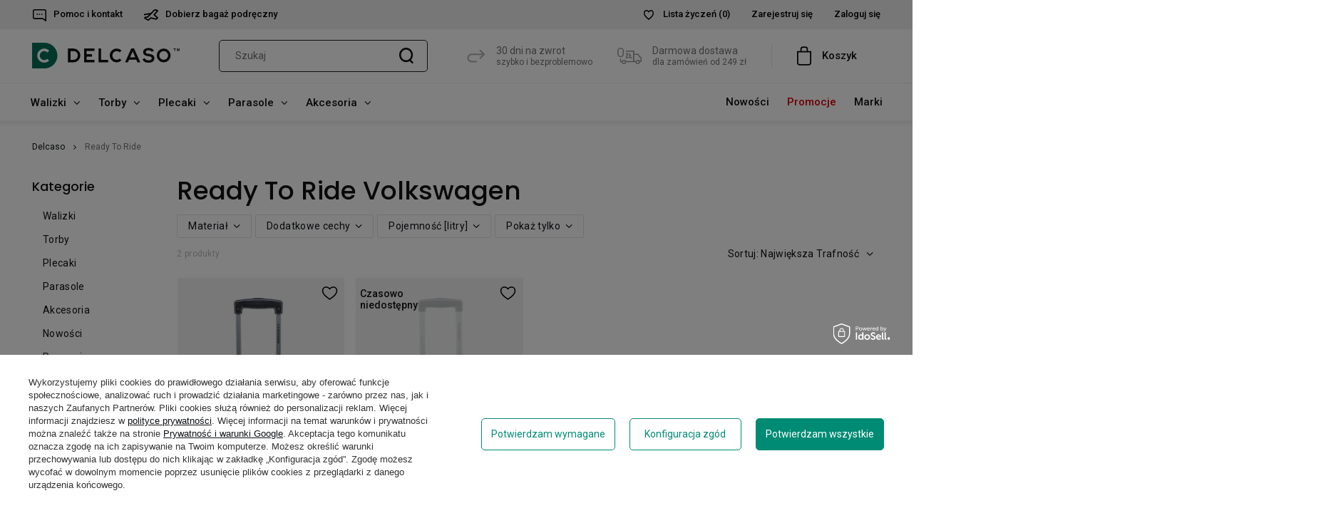

--- FILE ---
content_type: text/html; charset=utf-8
request_url: https://delcaso.pl/ser-pol-693-Ready-To-Ride.html
body_size: 18417
content:
<!DOCTYPE html>

	<html lang="pl" ><head><meta name='viewport' content='initial-scale=1.0, maximum-scale = 1.0, width=device-width'/><link rel="preload" type="font/woff" as="font" href="/gfx/pol/fontello.woff?r=145" crossorigin="anonymous"><meta http-equiv="Content-Type" content="text/html; charset=utf-8"><meta http-equiv="X-UA-Compatible" content="IE=edge"><title>Ready To Ride. Najlepsze Ceny! Sklep - Delcaso.pl</title><meta name="description" content="Sprawdź serię Ready To Ride w sklepie online Delcaso.pl! ⭐ Bogaty asortyment i najlepsi producenci! Wysyłka 24h ✔️ Atrakcyjne Ceny ✔️ Kup teraz!"><link rel="icon" href="/gfx/pol/favicon.ico"><meta name="theme-color" content="
	#0E1116
"><meta name="msapplication-navbutton-color" content="
	#0E1116
"><meta name="apple-mobile-web-app-status-bar-style" content="
	#0E1116
"><link rel="stylesheet" type="text/css" href="/gfx/pol/style.css.gzip?r=145"><script>
                        var app_shop = {
                            urls: {
                                prefix: 'data="/gfx/'.replace('data="', '') + 'pol/'
                            },
                            vars: {},
                            txt: {},
                            fn: {},
                            fnrun: {},
                            files: []
                        };
                    </script><meta name="robots" content="index,follow"><meta name="expires" content="never"><meta name="distribution" content="global"><meta name="rating" content="general"><meta name="Author" content="Delcaso na bazie IdoSell (www.idosell.com/shop).">
<!-- Begin LoginOptions html -->

<style>
#client_new_social .service_item[data-name="service_Apple"]:before, 
#cookie_login_social_more .service_item[data-name="service_Apple"]:before,
.oscop_contact .oscop_login__service[data-service="Apple"]:before {
    display: block;
    height: 2.6rem;
    content: url('/gfx/standards/apple.svg?r=1743165583');
}
.oscop_contact .oscop_login__service[data-service="Apple"]:before {
    height: auto;
    transform: scale(0.8);
}
#client_new_social .service_item[data-name="service_Apple"]:has(img.service_icon):before,
#cookie_login_social_more .service_item[data-name="service_Apple"]:has(img.service_icon):before,
.oscop_contact .oscop_login__service[data-service="Apple"]:has(img.service_icon):before {
    display: none;
}
</style>

<!-- End LoginOptions html -->

<!-- Open Graph -->
<meta property="og:type" content="website"><meta property="og:url" content="https://delcaso.pl/ser-pol-693-Ready-To-Ride.html
"><meta property="og:title" content="Ready To Ride. Najlepsze Ceny! Sklep - Delcaso.pl"><meta property="og:description" content="Sprawdź serię Ready To Ride w sklepie online Delcaso.pl! ⭐ Bogaty asortyment i najlepsi producenci! Wysyłka 24h ✔️ Atrakcyjne Ceny ✔️ Kup teraz!"><meta property="og:site_name" content="Delcaso"><meta property="og:locale" content="pl_PL"><meta property="og:image" content="https://delcaso.pl/hpeciai/75722005af45ce159cd56ffd7a1f39c8/pol_pl_Walizka-kabinowa-Volkswagen-Ready-to-Ride-55-cm-9366_1.webp"><meta property="og:image:width" content="258"><meta property="og:image:height" content="700"><script >
window.dataLayer = window.dataLayer || [];
window.gtag = function gtag() {
dataLayer.push(arguments);
}
gtag('consent', 'default', {
'ad_storage': 'denied',
'analytics_storage': 'denied',
'ad_personalization': 'denied',
'ad_user_data': 'denied',
'wait_for_update': 500
});

gtag('set', 'ads_data_redaction', true);
</script><script id="iaiscript_1" data-requirements="W10=" data-ga4_sel="ga4script">
window.iaiscript_1 = `<${'script'}  class='google_consent_mode_update'>
gtag('consent', 'update', {
'ad_storage': 'granted',
'analytics_storage': 'granted',
'ad_personalization': 'granted',
'ad_user_data': 'granted'
});
</${'script'}>`;
</script><script>
window.uetq = window.uetq || [];
window.uetq.push('consent', 'default', {
 'ad_storage': 'denied'
 });
</script><script class='microsoft_consent_mode_update'>
window.uetq = window.uetq || [];
window.uetq.push('consent', 'update', {
'ad_storage': 'granted'
});
</script>
<!-- End Open Graph -->

<link rel="canonical" href="https://delcaso.pl/ser-pol-693-Ready-To-Ride.html" />

<link rel="alternate" hreflang="cs-CZ" href="https://delcaso.cz/ser-cze-693-Ready-To-Ride.html" />
                <!-- Global site tag (gtag.js) -->
                <script  async src="https://www.googletagmanager.com/gtag/js?id=AW-740795147"></script>
                <script >
                    window.dataLayer = window.dataLayer || [];
                    window.gtag = function gtag(){dataLayer.push(arguments);}
                    gtag('js', new Date());
                    
                    gtag('config', 'AW-740795147', {"allow_enhanced_conversions":true});
gtag('config', 'G-NDG2R5BHPF');

                </script>
                            <!-- Google Tag Manager -->
                    <script >(function(w,d,s,l,i){w[l]=w[l]||[];w[l].push({'gtm.start':
                    new Date().getTime(),event:'gtm.js'});var f=d.getElementsByTagName(s)[0],
                    j=d.createElement(s),dl=l!='dataLayer'?'&l='+l:'';j.async=true;j.src=
                    'https://www.googletagmanager.com/gtm.js?id='+i+dl;f.parentNode.insertBefore(j,f);
                    })(window,document,'script','dataLayer','GTM-WNL6VL8');</script>
            <!-- End Google Tag Manager -->
<!-- Begin additional html or js -->


<!--1|1|1| modified: 2025-05-26 12:33:30-->
<meta name="google-site-verification" content="Zj4cQAeAXCsNKiAcPfSr7styLYV0zSuARfUVdqhzrXg" />

<!-- End additional html or js -->
</head>
		<body><script>
                    var script = document.createElement('script');
                    script.src = app_shop.urls.prefix + 'envelope.js';
                    document.getElementsByTagName('body')[0].insertBefore(script, document.getElementsByTagName('body')[0].firstChild);
                			</script><div id="container" class="search_page  container"><header class="row mx-md-n3  commercial_banner"><script class="ajaxLoad">
                app_shop.vars.vat_registered = "true";
                app_shop.vars.currency_format = "###,##0.00";
                
                    app_shop.vars.currency_before_value = false;
                
                    app_shop.vars.currency_space = true;
                
                app_shop.vars.symbol = "zł";
                app_shop.vars.id= "PLN";
                app_shop.vars.baseurl = "http://delcaso.pl/";
                app_shop.vars.sslurl= "https://delcaso.pl/";
                app_shop.vars.curr_url= "%2Fser-pol-693-Ready-To-Ride.html";
                
                var currency_decimal_separator = ',';
                var currency_grouping_separator = ' ';
                
                    app_shop.vars.blacklist_extension = [
"exe"
,"com"
,"swf"
,"js"
,"php"

];
                
                    app_shop.vars.blacklist_mime = [
"application/javascript"
,"application/octet-stream"
,"message/http"
,"text/javascript"
,"application/x-deb"
,"application/x-javascript"
,"application/x-shockwave-flash"
,"application/x-msdownload"

];
                
                    app_shop.urls.contact = "/contact-pol.html";
                </script><div id="viewType" style="display:none"></div><div id="menu_settings" class="px-15"><div class="menu_settings_bar"><div class="open_trigger"><div class="menu_settings_wrapper"><div class="menu_settings_inline"><div class="menu_settings_header">Język i waluta: 
							</div><div class="menu_settings_content"><span class="menu_settings_flag flag flag_pol"></span><strong class="menu_settings_value"><span class="menu_settings_language">pl</span><span>|</span><span class="menu_settings_currency">zł</span></strong></div></div><div class="menu_settings_inline"><div class="menu_settings_header">Dostawa do: 
							</div><div class="menu_settings_content"><strong class="menu_settings_value">Polska</strong></div></div></div></div><form action="https://delcaso.pl/settings.php" method="post"><ul class="bg_alter"><li><div class="form-group"><label for="menu_settings_curr">Waluta
										</label><div class="select-after"><select class="form-control" name="curr" id="menu_settings_curr"><option value="PLN" selected>zł</option><option value="EUR">€ (1  zł  =  0.2366€ ) </option></select></div></div></li><li class="buttons"><button class="btn --solid --large" type="submit">Zastosuj zmiany
							</button></li></ul></form><div id="top-menu-left"><ul><li><a href="https://delcaso.pl/contact-pol.html"><span class="contact_icon top-menu-icon"></span>Pomoc i kontakt</a></li><li><a href="/pol_n_Bagaz-podreczny-do-linii-lotniczych-430.html"><span class="hand_luggage_icon top-menu-icon"></span>Dobierz bagaż podręczny</a></li></ul></div><div id="menu_additional"><a rel="nofollow" href="/basketedit.php?mode=2" class="menu_settings_wishlist"><span class="wishes_icon top-menu-icon"></span>Lista życzeń
                                <span>(0)</span></a><a rel="nofollow" class="menu_settings_logout register" href="https://delcaso.pl/client-new.php?register" title="">Zarejestruj się</a><a rel="nofollow" class="menu_settings_login log_in" href="https://delcaso.pl/login.php" title="">Zaloguj się</a></div></div></div><div class="col-6 col-md-auto"><div id="logo" class="d-flex align-items-center"><a href="http://www.delcaso.pl/" target="_self"><img src="/data/gfx/mask/pol/logo_1_big.svg" alt="Sklep internetowy Delcaso.pl" width="206" height="36"></a></div></div><form rel="nofollow" class="col-12 col-md-auto flex-2" action="https://delcaso.pl/search.php" method="get" id="menu_search"><label class="d-md-none"><input class="search-trigger" type="text" placeholder="Szukaj"></label><div><div class="form-group"><input id="menu_search_text" type="text" name="text" class="catcomplete common-input" placeholder="Szukaj"></div><button type="submit" class="d-none d-md-inline-block"><img src="/data/include/cms/search_icon.svg" alt="Wyszukaj"></button><a rel="nofollow" href="https://delcaso.pl/searching.php" title=""><i class="icon-remove d-md-none"></i></a></div></form><div class="col-6 col-md-5 col-lg-6 menu-panel"><a class="menut-text-item menut-text-item-return" href="/Zwrot-produktu-cterms-pol-30.html"><div class="menut-text-item-icon"></div><div class="menut-text-item-text"><div>30 dni na zwrot</div><div class="menut-text-item-text-small">szybko i bezproblemowo</div></div></a>

<a class="menut-text-item menut-text-item-delivery" href="/Wysylka-cterms-pol-14.html"><div class="menut-text-item-icon"></div><div class="menut-text-item-text"><div>Darmowa dostawa</div><div class="menut-text-item-text-small">dla zamówień od 249 zł</div></div></a><a class="account_link" href="/login.php" rel="nofollow" title=""></a><a class="wishes_link" href="/basketedit.php?mode=2" rel="nofollow" title="Lista zakupowa"></a><div id="menu_basket"><a class="basket_link " href="https://delcaso.pl/basketedit.php?mode=1"><span class="basket_link_desc">Koszyk</span></a><script>
                                            app_shop.vars.cache_html = true;
                                                    </script></div></div><nav id="menu_categories" class="col-md-12 px-0 wide"><button type="button" class="navbar-toggler"><i class="icon-reorder"></i><div>Menu</div></button><div class="navbar-collapse" id="menu_navbar"><div onclick="closeFilters()" class="align-items-center filters-header-mobile"><div class="close-filters"></div><div>Menu</div></div><div class="navbar-nav-container"><ul class="navbar-nav navbar-nav-1"><li class="nav-item"><a  href="/pol_m_Walizki-100.html" target="_self" title="Walizki" class="nav-link" >Walizki</a><ul class="navbar-subnav"><li class="nav-item"><a class="nav-link" href="/pol_m_Walizki_Walizki-male-kabinowe-152.html" target="_self">Walizki małe (kabinowe)</a></li><li class="nav-item"><a class="nav-link" href="/pol_m_Walizki_Walizki-srednie-131.html" target="_self">Walizki średnie</a></li><li class="nav-item"><a class="nav-link" href="/pol_m_Walizki_Walizki-duze-101.html" target="_self">Walizki duże</a></li><li class="nav-item"><a class="nav-link" href="/pol_m_Walizki_Walizki-twarde-165.html" target="_self">Walizki twarde</a></li><li class="nav-item"><a class="nav-link" href="/pol_m_Walizki_Walizki-miekkie-166.html" target="_self">Walizki miękkie</a></li><li class="nav-item"><a class="nav-link" href="/pol_m_Walizki_Walizki-dla-dzieci-223.html" target="_self">Walizki dla dzieci </a></li><li class="nav-item"><a class="nav-link" href="/pol_m_Walizki_Walizki-pilotki-1433.html" target="_self">Walizki pilotki</a></li><li class="nav-item"><a class="nav-link" href="/pol_m_Walizki_Walizki-biznesowe-239.html" target="_self">Walizki biznesowe</a></li><li class="nav-item"><a class="nav-link" href="/pol_m_Walizki_Kuferki-podrozne-198.html" target="_self">Kuferki podróżne</a></li><li class="nav-item"><a class="nav-link" href="/pol_m_Walizki_Materialy-1432.html" target="_self">Materiały</a><ul class="navbar-subsubnav"><li class="nav-item"><a class="nav-link" href="/pol_m_Walizki_Materialy_Walizki-z-ABS-1404.html" target="_self">Walizki z ABS</a></li><li class="nav-item"><a class="nav-link" href="/pol_m_Walizki_Materialy_Walizki-z-ABS-PC-1408.html" target="_self">Walizki z ABS+PC</a></li><li class="nav-item"><a class="nav-link" href="/pol_m_Walizki_Materialy_Walizki-z-Poliweglanu-1412.html" target="_self">Walizki z Poliwęglanu</a></li><li class="nav-item"><a class="nav-link" href="/pol_m_Walizki_Materialy_Walizki-z-Polipropylenu-1416.html" target="_self">Walizki z Polipropylenu</a></li><li class="nav-item"><a class="nav-link" href="/pol_m_Walizki_Materialy_Walizki-Aluminiowe-1424.html" target="_self">Walizki Aluminiowe</a></li><li class="nav-item"><a class="nav-link" href="/pol_m_Walizki_Materialy_Walizki-z-Poliestru-1420.html" target="_self">Walizki z Poliestru</a></li><li class="nav-item"><a class="nav-link" href="/pol_m_Walizki_Materialy_Walizki-z-Nylonu-1428.html" target="_self">Walizki z Nylonu</a></li></ul></li></ul></li><li class="nav-item"><a  href="/pol_m_Torby-153.html" target="_self" title="Torby" class="nav-link" >Torby</a><ul class="navbar-subnav"><li class="nav-item"><a class="nav-link" href="/pol_m_Torby_Torby-podrozne-168.html" target="_self">Torby podróżne</a><ul class="navbar-subsubnav"><li class="nav-item"><a class="nav-link" href="/pol_m_Torby_Torby-podrozne_Torby-podrozne-na-ramie-172.html" target="_self">Torby podróżne na ramię</a></li><li class="nav-item"><a class="nav-link" href="/pol_m_Torby_Torby-podrozne_Torby-podrozne-na-kolkach-169.html" target="_self">Torby podróżne na kółkach</a></li><li class="nav-item"><a class="nav-link" href="/pol_m_Torby_Torby-podrozne_Torby-podreczne-i-kabinowe-516.html" target="_self">Torby podręczne i kabinowe</a></li><li class="nav-item"><a class="nav-link" href="/pol_m_Torby_Torby-podrozne_Torby-i-pokrowce-na-ubrania-221.html" target="_self">Torby i pokrowce na ubrania</a></li></ul></li><li class="nav-item"><a class="nav-link" href="/pol_m_Torby_Torby-i-saszetki-biodrowe-205.html" target="_self">Torby i saszetki biodrowe</a></li><li class="nav-item"><a class="nav-link" href="/pol_m_Torby_Torby-sportowe-173.html" target="_self">Torby sportowe</a></li><li class="nav-item"><a class="nav-link" href="/pol_m_Torby_Torby-na-laptopa-170.html" target="_self">Torby na laptopa</a></li><li class="nav-item"><a class="nav-link" href="/pol_m_Torby_Torby-na-tablet-171.html" target="_self">Torby na tablet</a></li><li class="nav-item"><a class="nav-link" href="/pol_m_Torby_Torby-na-zakupy-1260.html" target="_self">Torby na zakupy</a></li><li class="nav-item"><a class="nav-link" href="/pol_m_Torby_Torby-i-sakwy-rowerowe-1261.html" target="_self">Torby i sakwy rowerowe</a></li><li class="nav-item"><a class="nav-link" href="/pol_m_Torby_Wozki-na-zakupy-1262.html" target="_self">Wózki na zakupy</a><ul class="navbar-subsubnav"><li class="nav-item"><a class="nav-link" href="/pol_m_Torby_Wozki-na-zakupy_Wozki-2-kolowe-1263.html" target="_self">Wózki 2-kołowe</a></li><li class="nav-item"><a class="nav-link" href="/pol_m_Torby_Wozki-na-zakupy_Wozki-6-kolowe-schodowe-1264.html" target="_self">Wózki 6-kołowe (schodowe)</a></li></ul></li><li class="nav-item"><a class="nav-link" href="/pol_m_Torby_Saszetki-na-ramie-902.html" target="_self">Saszetki na ramię</a></li><li class="nav-item"><a class="nav-link" href="/pol_m_Torby_Torebki-damskie-156.html" target="_self">Torebki damskie</a><ul class="navbar-subsubnav"><li class="nav-item"><a class="nav-link" href="/pol_m_Torby_Torebki-damskie_Torebki-antykradziezowe-993.html" target="_self">Torebki antykradzieżowe</a></li><li class="nav-item"><a class="nav-link" href="/pol_m_Torby_Torebki-damskie_Torebki-biurowe-190.html" target="_self">Torebki biurowe</a></li><li class="nav-item"><a class="nav-link" href="/pol_m_Torby_Torebki-damskie_Torebki-miejskie-191.html" target="_self">Torebki miejskie</a></li></ul></li></ul></li><li class="nav-item"><a  href="/pol_m_Plecaki-158.html" target="_self" title="Plecaki" class="nav-link" >Plecaki</a><ul class="navbar-subnav"><li class="nav-item"><a class="nav-link" href="/pol_m_Plecaki_Plecaki-meskie-1434.html" target="_self">Plecaki męskie</a></li><li class="nav-item"><a class="nav-link" href="/pol_m_Plecaki_Plecaki-damskie-1435.html" target="_self">Plecaki damskie</a></li><li class="nav-item"><a class="nav-link" href="/pol_m_Plecaki_Plecaki-antykradziezowe-720.html" target="_self">Plecaki antykradzieżowe</a></li><li class="nav-item"><a class="nav-link" href="/pol_m_Plecaki_Plecaki-trekingowe-719.html" target="_self">Plecaki trekingowe</a></li><li class="nav-item"><a class="nav-link" href="/pol_m_Plecaki_Plecaki-turystyczne-178.html" target="_self">Plecaki turystyczne</a></li><li class="nav-item"><a class="nav-link" href="/pol_m_Plecaki_Plecaki-na-kolkach-179.html" target="_self">Plecaki na kółkach</a></li><li class="nav-item"><a class="nav-link" href="/pol_m_Plecaki_Plecaki-motocyklowe-1047.html" target="_self">Plecaki motocyklowe</a></li><li class="nav-item"><a class="nav-link" href="/pol_m_Plecaki_Plecaki-na-laptopa-180.html" target="_self">Plecaki na laptopa</a></li><li class="nav-item"><a class="nav-link" href="/pol_m_Plecaki_Plecaki-sportowe-181.html" target="_self">Plecaki sportowe</a></li><li class="nav-item"><a class="nav-link" href="/pol_m_Plecaki_Plecaki-do-szkoly-182.html" target="_self">Plecaki do szkoły</a></li><li class="nav-item"><a class="nav-link" href="/pol_m_Plecaki_Plecaki-dla-dzieci-183.html" target="_self">Plecaki dla dzieci</a></li><li class="nav-item"><a class="nav-link" href="/pol_m_Plecaki_Plecaki-mlodziezowe-184.html" target="_self">Plecaki młodzieżowe</a></li><li class="nav-item"><a class="nav-link" href="/pol_m_Plecaki_Plecaki-miejskie-185.html" target="_self">Plecaki miejskie</a></li><li class="nav-item"><a class="nav-link" href="/pol_m_Plecaki_Akcesoria-do-plecakow-893.html" target="_self">Akcesoria do plecaków</a><ul class="navbar-subsubnav"><li class="nav-item"><a class="nav-link" href="/pol_m_Plecaki_Akcesoria-do-plecakow_Piorniki-szkolne-791.html" target="_self">Piórniki szkolne</a></li><li class="nav-item"><a class="nav-link" href="/pol_m_Plecaki_Akcesoria-do-plecakow_Pokrowce-na-plecaki-1194.html" target="_self">Pokrowce na plecaki</a></li><li class="nav-item"><a class="nav-link" href="/pol_m_Plecaki_Akcesoria-do-plecakow_Wysciolki-paskow-ramiennych-1436.html" target="_self">Wyściółki pasków ramiennych</a></li><li class="nav-item"><a class="nav-link" href="/pol_m_Plecaki_Akcesoria-do-plecakow_Pasy-piersiowe-1437.html" target="_self">Pasy piersiowe</a></li><li class="nav-item"><a class="nav-link" href="/pol_m_Plecaki_Akcesoria-do-plecakow_Klamry-troki-i-karabinczyki-3588.html" target="_self">Klamry, troki i karabińczyki</a></li></ul></li><li class="nav-item"><a class="nav-link" href="/plecaki-do-pracy" target="_self">Plecaki do pracy</a></li><li class="nav-item"><a class="nav-link" href="/plecaki-rowerowe" target="_self">Plecaki rowerowe</a></li><li class="nav-item"><a class="nav-link" href="/male-plecaki" target="_self">Plecaki małe</a></li><li class="nav-item"><a class="nav-link" href="/plecaki-na-jedno-ramie" target="_self">Plecaki na jedno ramię</a></li><li class="nav-item"><a class="nav-link" href="/plecaki-eleganckie" target="_self">Plecaki eleganckie</a></li><li class="nav-item"><a class="nav-link" href="/plecaki-podrozne" target="_self">Plecaki podróżne</a></li><li class="nav-item"><a class="nav-link" href="/plecaki-biznesowe" target="_self">Plecaki biznesowe</a></li><li class="nav-item"><a class="nav-link" href="/plecaki-do-samolotu" target="_self">Plecaki do samolotu</a></li></ul></li><li class="nav-item"><a  href="/pol_m_Parasole-202.html" target="_self" title="Parasole" class="nav-link" >Parasole</a><ul class="navbar-subnav"><li class="nav-item"><a class="nav-link" href="/pol_m_Parasole_Parasole-meskie-608.html" target="_self">Parasole męskie</a></li><li class="nav-item"><a class="nav-link" href="/pol_m_Parasole_Parasole-damskie-609.html" target="_self">Parasole damskie</a></li><li class="nav-item"><a class="nav-link" href="/pol_m_Parasole_Parasole-kieszonkowe-615.html" target="_self">Parasole kieszonkowe</a></li><li class="nav-item"><a class="nav-link" href="/pol_m_Parasole_Parasole-krotkie-614.html" target="_self">Parasole krótkie</a></li><li class="nav-item"><a class="nav-link" href="/pol_m_Parasole_Parasole-dlugie-613.html" target="_self">Parasole długie</a></li><li class="nav-item"><a class="nav-link" href="/pol_m_Parasole_Parasole-dwuosobowe-612.html" target="_self">Parasole dwuosobowe</a></li><li class="nav-item"><a class="nav-link" href="/pol_m_Parasole_Parasole-automatyczne-611.html" target="_self">Parasole automatyczne</a></li><li class="nav-item"><a class="nav-link" href="/pol_m_Parasole_Parasole-przezroczyste-610.html" target="_self">Parasole przeźroczyste</a></li><li class="nav-item"><a class="nav-link" href="/pol_m_Parasole_Pudelka-prezentowe-i-akcesoria-1043.html" target="_self">Pudełka prezentowe i akcesoria</a></li></ul></li><li class="nav-item"><a  href="/pol_m_Akcesoria-154.html" target="_self" title="Akcesoria" class="nav-link" >Akcesoria</a><ul class="navbar-subnav"><li class="nav-item"><a class="nav-link" href="/pol_m_Akcesoria_Akcesoria-podrozne-897.html" target="_self">Akcesoria podróżne</a><ul class="navbar-subsubnav"><li class="nav-item"><a class="nav-link" href="/pol_m_Akcesoria_Akcesoria-podrozne_Identyfikatory-do-bagazu-203.html" target="_self">Identyfikatory do bagażu</a></li><li class="nav-item"><a class="nav-link" href="/pol_m_Akcesoria_Akcesoria-podrozne_Klodki-204.html" target="_self">Kłódki</a></li><li class="nav-item"><a class="nav-link" href="/pol_m_Akcesoria_Akcesoria-podrozne_Pasy-do-bagazu-200.html" target="_self">Pasy do bagażu</a></li><li class="nav-item"><a class="nav-link" href="/pol_m_Akcesoria_Akcesoria-podrozne_Pokrowce-na-walizki-898.html" target="_self">Pokrowce na walizki</a></li><li class="nav-item"><a class="nav-link" href="/pol_m_Akcesoria_Akcesoria-podrozne_Wagi-do-bagazu-201.html" target="_self">Wagi do bagażu</a></li><li class="nav-item"><a class="nav-link" href="/pol_m_Akcesoria_Akcesoria-podrozne_Kosmetyczki-podrozne-197.html" target="_self">Kosmetyczki podróżne</a></li><li class="nav-item"><a class="nav-link" href="/pol_m_Akcesoria_Akcesoria-podrozne_Poduszki-podrozne-199.html" target="_self">Poduszki podróżne</a></li><li class="nav-item"><a class="nav-link" href="/pol_m_Akcesoria_Akcesoria-podrozne_Opaski-na-oczy-3584.html" target="_self">Opaski na oczy</a></li><li class="nav-item"><a class="nav-link" href="/pol_m_Akcesoria_Akcesoria-podrozne_Organizery-podrozne-599.html" target="_self">Organizery podróżne</a></li></ul></li><li class="nav-item"><a class="nav-link" href="/pol_m_Akcesoria_Kubki-termiczne-605.html" target="_self">Kubki termiczne</a></li><li class="nav-item"><a class="nav-link" href="/pol_m_Akcesoria_Butelki-termiczne-1057.html" target="_self">Butelki termiczne</a></li><li class="nav-item"><a class="nav-link" href="/pol_m_Akcesoria_Termosy-1014.html" target="_self">Termosy</a></li><li class="nav-item"><a class="nav-link" href="/pol_m_Akcesoria_Butelki-na-wode-786.html" target="_self">Butelki na wodę</a></li><li class="nav-item"><a class="nav-link" href="/pol_m_Akcesoria_Etui-na-laptopa-lub-tablet-206.html" target="_self">Etui na laptopa lub tablet</a></li><li class="nav-item"><a class="nav-link" href="/pol_m_Akcesoria_Portfele-157.html" target="_self">Portfele</a><ul class="navbar-subsubnav"><li class="nav-item"><a class="nav-link" href="/pol_m_Akcesoria_Portfele_Portfele-i-etui-antykradziezowe-858.html" target="_self">Portfele i etui antykradzieżowe</a></li><li class="nav-item"><a class="nav-link" href="/pol_m_Akcesoria_Portfele_Portfele-damskie-186.html" target="_self">Portfele damskie</a></li><li class="nav-item"><a class="nav-link" href="/pol_m_Akcesoria_Portfele_Portfele-meskie-857.html" target="_self">Portfele męskie</a></li><li class="nav-item"><a class="nav-link" href="/pol_m_Akcesoria_Portfele_Portfele-dla-dzieci-1266.html" target="_self">Portfele dla dzieci</a></li></ul></li><li class="nav-item"><a class="nav-link" href="/pol_m_Akcesoria_Przenosne-ekspresy-do-kawy-1480.html" target="_self">Przenośne ekspresy do kawy</a></li><li class="nav-item"><a class="nav-link" href="/pol_m_Akcesoria_Scyzoryki-i-noze-548.html" target="_self">Scyzoryki i noże</a><ul class="navbar-subsubnav"><li class="nav-item"><a class="nav-link" href="/pol_m_Akcesoria_Scyzoryki-i-noze_Scyzoryki-1042.html" target="_self">Scyzoryki</a></li><li class="nav-item"><a class="nav-link" href="/pol_m_Akcesoria_Scyzoryki-i-noze_Noze-828.html" target="_self">Noże</a></li><li class="nav-item"><a class="nav-link" href="/pol_m_Akcesoria_Scyzoryki-i-noze_Manikiur-i-pedikiur-553.html" target="_self">Manikiur i pedikiur</a></li><li class="nav-item"><a class="nav-link" href="/pol_m_Akcesoria_Scyzoryki-i-noze_Etui-do-scyzorykow-i-akcesoria-552.html" target="_self">Etui do scyzoryków i akcesoria</a></li></ul></li><li class="nav-item"><a class="nav-link" href="/pol_m_Akcesoria_Breloczki-1198.html" target="_self">Breloczki</a></li><li class="nav-item"><a class="nav-link" href="/pol_m_Akcesoria_Paski-do-spodni-3589.html" target="_self">Paski do spodni</a></li></ul></li></ul><ul class="navbar-nav navbar-nav-2"><li class="nav-item"><a  href="/Nowosc-snewproducts-pol.html" target="_self" title="Nowości" class="nav-link" >Nowości</a></li><li class="nav-item"><a  href="/Promocja-spromo-pol.html" target="_self" title="Promocje" class="nav-link" >Promocje</a></li><li class="nav-item"><a  href="/pol_n_Marki-227.html" target="_self" title="Marki" class="nav-link" >Marki</a><ul class="navbar-subnav"><li class="nav-item"><a class="nav-link" href="/pol_m_Marki_Alpaka-3536.html" target="_self">Alpaka</a><ul class="navbar-subsubnav"><li class="nav-item"><a class="nav-link" href="/pol_m_Marki_Alpaka_Torby-Alpaka-3546.html" target="_self">Torby Alpaka</a></li><li class="nav-item"><a class="nav-link" href="/pol_m_Marki_Alpaka_Plecaki-Alpaka-3563.html" target="_self">Plecaki Alpaka</a></li><li class="nav-item"><a class="nav-link" href="/pol_m_Marki_Alpaka_Akcesoria-Alpaka-3572.html" target="_self">Akcesoria Alpaka</a></li></ul></li><li class="nav-item"><a class="nav-link" href="/pol_m_Marki_Bugatti-592.html" target="_self">Bugatti</a><ul class="navbar-subsubnav"><li class="nav-item"><a class="nav-link" href="/pol_m_Marki_Bugatti_Parasole-Bugatti-594.html" target="_self">Parasole Bugatti</a></li></ul></li><li class="nav-item"><a class="nav-link" href="/pol_m_Marki_Cabeau-475.html" target="_self">Cabeau</a><ul class="navbar-subsubnav"><li class="nav-item"><a class="nav-link" href="/pol_m_Marki_Cabeau_Akcesoria-Cabeau-498.html" target="_self">Akcesoria Cabeau</a></li></ul></li><li class="nav-item"><a class="nav-link" href="/pol_m_Marki_CabinZero-447.html" target="_self">CabinZero</a><ul class="navbar-subsubnav"><li class="nav-item"><a class="nav-link" href="/pol_m_Marki_CabinZero_Torby-CabinZero-503.html" target="_self">Torby CabinZero</a></li><li class="nav-item"><a class="nav-link" href="/pol_m_Marki_CabinZero_Plecaki-CabinZero-509.html" target="_self">Plecaki CabinZero</a></li></ul></li><li class="nav-item"><a class="nav-link" href="/pol_m_Marki_CAT-Caterpillar-229.html" target="_self">CAT - Caterpillar</a><ul class="navbar-subsubnav"><li class="nav-item"><a class="nav-link" href="/pol_m_Marki_CAT-Caterpillar_Walizki-CAT-Caterpillar-244.html" target="_self">Walizki CAT - Caterpillar</a></li><li class="nav-item"><a class="nav-link" href="/pol_m_Marki_CAT-Caterpillar_Torby-CAT-Caterpillar-245.html" target="_self">Torby CAT - Caterpillar</a></li><li class="nav-item"><a class="nav-link" href="/pol_m_Marki_CAT-Caterpillar_Plecaki-CAT-Caterpillar-246.html" target="_self">Plecaki CAT - Caterpillar</a></li></ul></li><li class="nav-item"><a class="nav-link" href="/pol_m_Marki_Contigo-602.html" target="_self">Contigo</a><ul class="navbar-subsubnav"><li class="nav-item"><a class="nav-link" href="/pol_m_Marki_Contigo_Kubki-termiczne-Contigo-604.html" target="_self">Kubki termiczne Contigo</a></li><li class="nav-item"><a class="nav-link" href="/pol_m_Marki_Contigo_Termosy-Contigo-1015.html" target="_self">Termosy Contigo</a></li><li class="nav-item"><a class="nav-link" href="/pol_m_Marki_Contigo_Butelki-na-wode-Contigo-787.html" target="_self">Butelki na wodę Contigo</a></li><li class="nav-item"><a class="nav-link" href="/pol_m_Marki_Contigo_Butelki-termiczne-Contigo-1058.html" target="_self">Butelki termiczne Contigo</a></li><li class="nav-item"><a class="nav-link" href="/pol_m_Marki_Contigo_Butelki-dla-dzieci-Contigo-788.html" target="_self">Butelki dla dzieci Contigo</a></li></ul></li><li class="nav-item"><a class="nav-link" href="/pol_m_Marki_Converse-1330.html" target="_self">Converse</a><ul class="navbar-subsubnav"><li class="nav-item"><a class="nav-link" href="/pol_m_Marki_Converse_Torby-Converse-1340.html" target="_self">Torby Converse</a></li><li class="nav-item"><a class="nav-link" href="/pol_m_Marki_Converse_Plecaki-Converse-1350.html" target="_self">Plecaki Converse</a></li></ul></li><li class="nav-item"><a class="nav-link" href="/pol_m_Marki_Delsey-792.html" target="_self">Delsey</a><ul class="navbar-subsubnav"><li class="nav-item"><a class="nav-link" href="/pol_m_Marki_Delsey_Walizki-Delsey-793.html" target="_self">Walizki Delsey</a></li><li class="nav-item"><a class="nav-link" href="/pol_m_Marki_Delsey_Torby-Delsey-801.html" target="_self">Torby Delsey</a></li><li class="nav-item"><a class="nav-link" href="/pol_m_Marki_Delsey_Plecaki-Delsey-810.html" target="_self">Plecaki Delsey</a></li><li class="nav-item"><a class="nav-link" href="/pol_n_Marki_Delsey_Akcesoria-Delsey-815.html" target="_self">Akcesoria Delsey</a></li></ul></li><li class="nav-item"><a class="nav-link" href="/pol_m_Marki_Derby-580.html" target="_self">Derby</a><ul class="navbar-subsubnav"><li class="nav-item"><a class="nav-link" href="/pol_m_Marki_Derby_Parasole-Derby-582.html" target="_self">Parasole Derby</a></li></ul></li><li class="nav-item"><a class="nav-link" href="/pol_m_Marki_Doppler-586.html" target="_self">Doppler</a><ul class="navbar-subsubnav"><li class="nav-item"><a class="nav-link" href="/pol_m_Marki_Doppler_Parasole-Doppler-588.html" target="_self">Parasole Doppler</a></li></ul></li><li class="nav-item"><a class="nav-link" href="/pol_m_Marki_Discovery-1098.html" target="_self">Discovery</a><ul class="navbar-subsubnav"><li class="nav-item"><a class="nav-link" href="/pol_m_Marki_Discovery_Walizki-Discovery-1099.html" target="_self">Walizki Discovery</a></li><li class="nav-item"><a class="nav-link" href="/pol_m_Marki_Discovery_Torby-Discovery-1108.html" target="_self">Torby Discovery</a></li><li class="nav-item"><a class="nav-link" href="/pol_m_Marki_Discovery_Plecaki-Discovery-1118.html" target="_self">Plecaki Discovery</a></li><li class="nav-item"><a class="nav-link" href="/pol_m_Marki_Discovery_Akcesoria-Discovery-1125.html" target="_self">Akcesoria Discovery</a></li></ul></li><li class="nav-item"><a class="nav-link" href="/pol_m_Marki_Dr-Bacty-853.html" target="_self">Dr.Bacty</a><ul class="navbar-subsubnav"><li class="nav-item"><a class="nav-link" href="/pol_m_Marki_Dr-Bacty_Kubki-termiczne-Dr-Bacty-1074.html" target="_self">Kubki termiczne Dr.Bacty</a></li></ul></li><li class="nav-item"><a class="nav-link" href="/pol_m_Marki_Esprit-427.html" target="_self">Esprit</a><ul class="navbar-subsubnav"><li class="nav-item"><a class="nav-link" href="/pol_m_Marki_Esprit_Parasole-Esprit-429.html" target="_self">Parasole Esprit</a></li></ul></li><li class="nav-item"><a class="nav-link" href="/pol_m_Marki_Happy-Rain-692.html" target="_self">Happy Rain</a><ul class="navbar-subsubnav"><li class="nav-item"><a class="nav-link" href="/pol_m_Marki_Happy-Rain_Parasole-Happy-Rain-693.html" target="_self">Parasole Happy Rain</a></li></ul></li><li class="nav-item"><a class="nav-link" href="/pol_m_Marki_Fjallraven-832.html" target="_self">Fjallraven</a><ul class="navbar-subsubnav"><li class="nav-item"><a class="nav-link" href="/pol_m_Marki_Fjallraven_Walizki-Fjallraven-1479.html" target="_self">Walizki Fjällräven</a></li><li class="nav-item"><a class="nav-link" href="/pol_m_Marki_Fjallraven_Plecaki-Fjallraven-833.html" target="_self">Plecaki Fjallraven</a></li><li class="nav-item"><a class="nav-link" href="/pol_m_Marki_Fjallraven_Torby-Fjallraven-1045.html" target="_self">Torby Fjallraven</a></li><li class="nav-item"><a class="nav-link" href="/pol_m_Marki_Fjallraven_Akcesoria-Fjallraven-1151.html" target="_self">Akcesoria Fjallraven</a></li></ul></li><li class="nav-item"><a class="nav-link" href="/pol_m_Marki_Hedgren-3596.html" target="_self">Hedgren</a><ul class="navbar-subsubnav"><li class="nav-item"><a class="nav-link" href="/pol_m_Marki_Hedgren_Torby-Hedgren-3597.html" target="_self">Torby Hedgren</a></li><li class="nav-item"><a class="nav-link" href="/pol_m_Marki_Hedgren_Plecaki-Hedgren-3611.html" target="_self">Plecaki Hedgren</a></li></ul></li><li class="nav-item"><a class="nav-link" href="/pol_m_Marki_Herschel-560.html" target="_self">Herschel</a><ul class="navbar-subsubnav"><li class="nav-item"><a class="nav-link" href="/pol_m_Marki_Herschel_Walizki-Herschel-1049.html" target="_self">Walizki Herschel</a></li><li class="nav-item"><a class="nav-link" href="/pol_m_Marki_Herschel_Plecaki-Herschel-574.html" target="_self">Plecaki Herschel</a></li><li class="nav-item"><a class="nav-link" href="/pol_m_Marki_Herschel_Torby-Herschel-682.html" target="_self">Torby Herschel</a></li><li class="nav-item"><a class="nav-link" href="/pol_m_Marki_Herschel_Akcesoria-Herschel-596.html" target="_self">Akcesoria Herschel</a></li></ul></li><li class="nav-item"><a class="nav-link" href="/pol_m_Marki_Jeep-1291.html" target="_self">Jeep</a><ul class="navbar-subsubnav"><li class="nav-item"><a class="nav-link" href="/pol_m_Marki_Jeep_Walizki-Jeep-1292.html" target="_self">Walizki Jeep</a></li><li class="nav-item"><a class="nav-link" href="/pol_m_Marki_Jeep_Plecaki-Jeep-1317.html" target="_self">Plecaki Jeep</a></li></ul></li><li class="nav-item"><a class="nav-link" href="/pol_m_Marki_Knirps-589.html" target="_self">Knirps</a><ul class="navbar-subsubnav"><li class="nav-item"><a class="nav-link" href="/pol_m_Marki_Knirps_Parasole-Knirps-591.html" target="_self">Parasole Knirps</a></li></ul></li><li class="nav-item"><a class="nav-link" href="/pol_m_Marki_LEGO-761.html" target="_self">LEGO</a><ul class="navbar-subsubnav"><li class="nav-item"><a class="nav-link" href="/pol_m_Marki_LEGO_Walizki-LEGO-1200.html" target="_self">Walizki LEGO</a></li><li class="nav-item"><a class="nav-link" href="/pol_m_Marki_LEGO_Plecaki-LEGO-777.html" target="_self">Plecaki LEGO</a></li><li class="nav-item"><a class="nav-link" href="/pol_m_Marki_LEGO_Akcesoria-LEGO-789.html" target="_self">Akcesoria LEGO</a></li></ul></li><li class="nav-item"><a class="nav-link" href="/pol_m_Marki_National-Geographic-952.html" target="_self">National Geographic</a><ul class="navbar-subsubnav"><li class="nav-item"><a class="nav-link" href="/pol_m_Marki_National-Geographic_Walizki-National-Geographic-953.html" target="_self">Walizki National Geographic</a></li><li class="nav-item"><a class="nav-link" href="/pol_m_Marki_National-Geographic_Torby-National-Geographic-962.html" target="_self">Torby National Geographic</a></li><li class="nav-item"><a class="nav-link" href="/pol_m_Marki_National-Geographic_Plecaki-National-Geographic-972.html" target="_self">Plecaki National Geographic</a></li><li class="nav-item"><a class="nav-link" href="/pol_m_Marki_National-Geographic_Akcesoria-National-Geographic-979.html" target="_self">Akcesoria National Geographic</a></li></ul></li><li class="nav-item"><a class="nav-link" href="/pol_m_Marki_Ogio-522.html" target="_self">Ogio</a><ul class="navbar-subsubnav"><li class="nav-item"><a class="nav-link" href="/pol_m_Marki_Ogio_Torby-Ogio-531.html" target="_self">Torby Ogio</a></li><li class="nav-item"><a class="nav-link" href="/pol_m_Marki_Ogio_Plecaki-Ogio-536.html" target="_self">Plecaki Ogio</a></li><li class="nav-item"><a class="nav-link" href="/pol_m_Marki_Ogio_Akcesoria-OGIO-1066.html" target="_self">Akcesoria OGIO</a></li></ul></li><li class="nav-item"><a class="nav-link" href="/pol_m_Marki_Rollink-1039.html" target="_self">Rollink</a></li><li class="nav-item"><a class="nav-link" href="/pol_m_Marki_Thule-453.html" target="_self">Thule</a><ul class="navbar-subsubnav"><li class="nav-item"><a class="nav-link" href="/pol_m_Marki_Thule_Walizki-Thule-454.html" target="_self">Walizki Thule</a></li><li class="nav-item"><a class="nav-link" href="/pol_m_Marki_Thule_Torby-Thule-462.html" target="_self">Torby Thule</a></li><li class="nav-item"><a class="nav-link" href="/pol_m_Marki_Thule_Plecaki-Thule-467.html" target="_self">Plecaki Thule</a></li><li class="nav-item"><a class="nav-link" href="/pol_m_Marki_Thule_Akcesoria-Thule-545.html" target="_self">Akcesoria Thule</a></li></ul></li><li class="nav-item"><a class="nav-link" href="/pol_m_Marki_Titan-238.html" target="_self">Titan</a><ul class="navbar-subsubnav"><li class="nav-item"><a class="nav-link" href="/pol_m_Marki_Titan_Walizki-Titan-247.html" target="_self">Walizki Titan</a></li><li class="nav-item"><a class="nav-link" href="/pol_m_Marki_Titan_Torby-Titan-248.html" target="_self">Torby Titan</a></li></ul></li><li class="nav-item"><a class="nav-link" href="/pol_m_Marki_Travelite-237.html" target="_self">Travelite</a><ul class="navbar-subsubnav"><li class="nav-item"><a class="nav-link" href="/pol_m_Marki_Travelite_Walizki-Travelite-251.html" target="_self">Walizki Travelite</a></li><li class="nav-item"><a class="nav-link" href="/pol_m_Marki_Travelite_Torby-Travelite-252.html" target="_self">Torby Travelite</a></li><li class="nav-item"><a class="nav-link" href="/pol_m_Marki_Travelite_Plecaki-Travelite-254.html" target="_self">Plecaki Travelite</a></li><li class="nav-item"><a class="nav-link" href="/pol_m_Marki_Travelite_Akcesoria-Travelite-255.html" target="_self">Akcesoria Travelite</a></li></ul></li><li class="nav-item"><a class="nav-link" href="/pol_m_Marki_Travel-Blue-1323.html" target="_self">Travel Blue</a><ul class="navbar-subsubnav"><li class="nav-item"><a class="nav-link" href="/pol_m_Marki_Travel-Blue_Poduszki-podrozne-Travel-Blue-1325.html" target="_self">Poduszki podróżne Travel Blue</a></li></ul></li><li class="nav-item"><a class="nav-link" href="/pol_m_Marki_Pacsafe-915.html" target="_self">Pacsafe</a><ul class="navbar-subsubnav"><li class="nav-item"><a class="nav-link" href="/pol_m_Marki_Pacsafe_Torby-Pacsafe-925.html" target="_self">Torby Pacsafe</a></li><li class="nav-item"><a class="nav-link" href="/pol_m_Marki_Pacsafe_Plecaki-Pacsafe-935.html" target="_self">Plecaki Pacsafe</a></li><li class="nav-item"><a class="nav-link" href="/pol_m_Marki_Pacsafe_Akcesoria-Pacsafe-942.html" target="_self">Akcesoria Pacsafe</a></li></ul></li><li class="nav-item"><a class="nav-link" href="/pol_m_Marki_Pierre-Cardin-407.html" target="_self">Pierre Cardin</a><ul class="navbar-subsubnav"><li class="nav-item"><a class="nav-link" href="/pol_m_Marki_Pierre-Cardin_Parasole-Pierre-Cardin-420.html" target="_self">Parasole Pierre Cardin</a></li></ul></li><li class="nav-item"><a class="nav-link" href="/pol_m_Marki_Pick-Pack-1088.html" target="_self">Pick &amp; Pack</a><ul class="navbar-subsubnav"><li class="nav-item"><a class="nav-link" href="/pol_m_Marki_Pick-Pack_Plecaki-Pick-Pack-1089.html" target="_self">Plecaki Pick &amp; Pack</a></li></ul></li><li class="nav-item"><a class="nav-link" href="/pol_m_Marki_Primus-1082.html" target="_self">Primus</a><ul class="navbar-subsubnav"><li class="nav-item"><a class="nav-link" href="/pol_m_Marki_Primus_Butelki-na-wode-Primus-1084.html" target="_self">Butelki na wodę Primus</a></li></ul></li><li class="nav-item"><a class="nav-link" href="/pol_m_Marki_Roncato-1160.html" target="_self">Roncato</a><ul class="navbar-subsubnav"><li class="nav-item"><a class="nav-link" href="/pol_m_Marki_Roncato_Walizki-Roncato-1161.html" target="_self">Walizki Roncato</a></li><li class="nav-item"><a class="nav-link" href="/pol_m_Marki_Roncato_Torby-Roncato-1170.html" target="_self">Torby Roncato</a></li><li class="nav-item"><a class="nav-link" href="/pol_m_Marki_Roncato_Plecaki-Roncato-1180.html" target="_self">Plecaki Roncato</a></li><li class="nav-item"><a class="nav-link" href="/pol_m_Marki_Roncato_Akcesoria-Roncato-1187.html" target="_self">Akcesoria Roncato</a></li></ul></li><li class="nav-item"><a class="nav-link" href="/pol_m_Marki_Rolser-1271.html" target="_self">Rolser</a><ul class="navbar-subsubnav"><li class="nav-item"><a class="nav-link" href="/pol_m_Marki_Rolser_Wozki-2-kolowe-Rolser-1273.html" target="_self">Wózki 2-kołowe Rolser</a></li><li class="nav-item"><a class="nav-link" href="/pol_m_Marki_Rolser_Wozki-6-kolowe-schodowe-Rolser-1274.html" target="_self">Wózki 6-kołowe (schodowe) Rolser</a></li></ul></li><li class="nav-item"><a class="nav-link" href="/pol_m_Marki_United-Colors-of-Benetton-424.html" target="_self">United Colors of Benetton</a><ul class="navbar-subsubnav"><li class="nav-item"><a class="nav-link" href="/pol_m_Marki_United-Colors-of-Benetton_Walizki-United-Colors-of-Benetton-1276.html" target="_self">Walizki United Colors of Benetton</a></li><li class="nav-item"><a class="nav-link" href="/pol_m_Marki_United-Colors-of-Benetton_Plecaki-United-Colors-of-Benetton-1285.html" target="_self">Plecaki United Colors of Benetton</a></li><li class="nav-item"><a class="nav-link" href="/pol_m_Marki_United-Colors-of-Benetton_Parasole-United-Colors-of-Benetton-426.html" target="_self">Parasole United Colors of Benetton</a></li></ul></li><li class="nav-item"><a class="nav-link" href="/pol_m_Marki_Saxoline-1030.html" target="_self">Saxoline</a><ul class="navbar-subsubnav"><li class="nav-item"><a class="nav-link" href="/pol_m_Marki_Saxoline_Walizki-Saxoline-1031.html" target="_self">Walizki Saxoline</a></li></ul></li><li class="nav-item"><a class="nav-link" href="/pol_m_Marki_Wacaco-1481.html" target="_self">Wacaco</a><ul class="navbar-subsubnav"><li class="nav-item"><a class="nav-link" href="/pol_m_Marki_Wacaco_Ekspresy-do-kawy-Wacaco-1484.html" target="_self">Ekspresy do kawy Wacaco</a></li><li class="nav-item"><a class="nav-link" href="/pol_m_Marki_Wacaco_Kubki-do-kawy-Wacaco-1485.html" target="_self">Kubki do kawy Wacaco</a></li></ul></li><li class="nav-item"><a class="nav-link" href="/pol_m_Marki_Wenger-235.html" target="_self">Wenger</a><ul class="navbar-subsubnav"><li class="nav-item"><a class="nav-link" href="/pol_m_Marki_Wenger_Walizki-Wenger-258.html" target="_self">Walizki Wenger</a></li><li class="nav-item"><a class="nav-link" href="/pol_m_Marki_Wenger_Torby-Wenger-259.html" target="_self">Torby Wenger</a></li><li class="nav-item"><a class="nav-link" href="/pol_m_Marki_Wenger_Plecaki-Wenger-260.html" target="_self">Plecaki Wenger</a></li><li class="nav-item"><a class="nav-link" href="/pol_m_Marki_Wenger_Akcesoria-Wenger-421.html" target="_self">Akcesoria Wenger</a></li></ul></li><li class="nav-item"><a class="nav-link" href="/pol_m_Marki_Victorinox-236.html" target="_self">Victorinox</a><ul class="navbar-subsubnav"><li class="nav-item"><a class="nav-link" href="/pol_m_Marki_Victorinox_Walizki-Victorinox-256.html" target="_self">Walizki Victorinox</a></li><li class="nav-item"><a class="nav-link" href="/pol_m_Marki_Victorinox_Torby-Victorinox-711.html" target="_self">Torby Victorinox</a></li><li class="nav-item"><a class="nav-link" href="/pol_m_Marki_Victorinox_Parasole-Victorinox-702.html" target="_self">Parasole Victorinox</a></li><li class="nav-item"><a class="nav-link" href="/pol_m_Marki_Victorinox_Plecaki-Victorinox-257.html" target="_self">Plecaki Victorinox</a></li><li class="nav-item"><a class="nav-link" href="/pol_m_Marki_Victorinox_Scyzoryki-i-noze-Victorinox-554.html" target="_self">Scyzoryki i noże Victorinox</a></li><li class="nav-item"><a class="nav-link" href="/pol_m_Marki_Victorinox_Akcesoria-Victorinox-1072.html" target="_self">Akcesoria Victorinox</a></li></ul></li><li class="nav-item"><a class="nav-link" href="/pol_m_Marki_Volkswagen-1021.html" target="_self">Volkswagen</a><ul class="navbar-subsubnav"><li class="nav-item"><a class="nav-link" href="/pol_m_Marki_Volkswagen_Walizki-Volkswagen-1022.html" target="_self">Walizki Volkswagen</a></li></ul></li><li class="nav-item"><a class="nav-link" href="/pol_m_Marki_XD-Design-722.html" target="_self">XD Design</a><ul class="navbar-subsubnav"><li class="nav-item"><a class="nav-link" href="/pol_m_Marki_XD-Design_Torby-XD-Design-750.html" target="_self">Torby XD Design</a></li><li class="nav-item"><a class="nav-link" href="/pol_m_Marki_XD-Design_Plecaki-XD-Design-738.html" target="_self">Plecaki XD Design</a></li><li class="nav-item"><a class="nav-link" href="/pol_m_Marki_XD-Design_Akcesoria-XD-Design-746.html" target="_self">Akcesoria XD Design</a></li></ul></li><li class="nav-item"><a class="nav-link" href="/pol_m_Marki_Zojirushi-1076.html" target="_self">Zojirushi</a><ul class="navbar-subsubnav"><li class="nav-item"><a class="nav-link" href="/pol_m_Marki_Zojirushi_Kubki-termiczne-Zojirushi-1077.html" target="_self">Kubki termiczne Zojirushi</a></li><li class="nav-item"><a class="nav-link" href="/pol_m_Marki_Zojirushi_Termosy-Zojirushi-1080.html" target="_self">Termosy Zojirushi</a></li></ul></li></ul></li></ul></div></div></nav><div class="breadcrumbs col-md-12"><div class=" back_button "><button id="back_button"><i class="icon-angle-left"></i> Wstecz
		</button></div><div class="list_wrapper"><ol><li class="bc-main"><span><a href="/">Delcaso</a></span></li><li class="bc-active bc-item-1"><a href="/ser-pol-693-Ready-To-Ride.html"><span>Ready To Ride</span></a></li></ol></div></div></header><div id="layout" class="row clearfix"><aside class=" col-3 "><div class="setMobileGrid" data-item="#menu_navbar"></div><div class="setMobileGrid" data-item="#menu_navbar3"></div><div class="setMobileGrid" data-item="#menu_blog"></div><div class="login_menu_block d-lg-none" id="login_menu_block"><a class="sign_in_link" href="/login.php" title=""><img src="/data/include/cms/menu_login.svg" alt="Listy zakupowe"><span>Zaloguj się</span></a><a class="registration_link" href="/client-new.php?register" title=""><img src="/data/include/cms/menu_register.svg" alt="Listy zakupowe">  Zarejestruj się</a><a class="order_status_link" href="/order-open.php" title=""><img src="/data/include/cms/menu_delivery.svg" alt="Sprawdź status zamówienia"><span>Sprawdź status zamówienia</span></a></div><div class="setMobileGrid" data-item="#menu_contact"></div><div class="setMobileGrid" data-item="#menu_settings"></div><div class="setMobileGrid" data-item="#Filters"></div></aside><div class=" col-12 " id="content"><div class="row"><div class="col-md-2"><div id="menu_categories2"><span class="menu_categories_main">Kategorie</span><div class="sub-cat-container"><ul><li><a href="/pol_m_Walizki-100.html" target="_self">Walizki</a></li><li><a href="/pol_m_Torby-153.html" target="_self">Torby</a></li><li><a href="/pol_m_Plecaki-158.html" target="_self">Plecaki</a></li><li><a href="/pol_m_Parasole-202.html" target="_self">Parasole</a></li><li><a href="/pol_m_Akcesoria-154.html" target="_self">Akcesoria</a></li><li><a href="/Nowosc-snewproducts-pol.html" target="_self">Nowości</a></li><li><a href="/Promocja-spromo-pol.html" target="_self">Promocje</a></li><li><a href="/pol_n_Marki-227.html" target="_self">Marki</a></li></ul></div></div></div><div class="col-md-10"><div class="search_categoriesdescription"><h1 class="big_label">Ready To Ride Volkswagen</h1><div class="setMobileGrid" data-item="#menu_categories2"></div></div><section id="Filters" class="filters"><div onclick="closeFilters()" class="align-items-center filters-header-mobile"><div class="close-filters"></div><div>Filtrowanie</div></div><form class="filters__form d-md-flex flex-wrap" method="get" action="/ser-pol-693-Ready-To-Ride.html"><div class="filters__block search-filter"><input value="" type="hidden" class="__serialize" id="filter_traits32_input" name="filter_traits[32]"><a class="filters__toggler " data-id="filter_traits32"><div class="btn --icon-right d-block"><span>Materiał</span></div></a><div class="filters__expand" id="filter_traits32_expand"><ul class="filters__content --list" id="filter_traits32_content"><li class="filters__item "><div class="f-group --small --checkbox mb-0"><input type="checkbox" class="f-control" id="filter_traits32_926" data-id="filter_traits32" value="926"><label class="f-label" for="filter_traits32_926"><span class="--name">ABS</span><span class="--quantity">2</span></label></div></li><li class="filters__item "><div class="f-group --small --checkbox mb-0"><input type="checkbox" class="f-control" id="filter_traits32_918" data-id="filter_traits32" value="918"><label class="f-label" for="filter_traits32_918"><span class="--name">Poliwęglan (Policarbon)</span><span class="--quantity">2</span></label></div></li></ul><div class="filters__options"><button type="submit" class="--submit btn">Zastosuj
															</button></div></div></div><div class="filters__block search-filter"><input value="" type="hidden" class="__serialize" id="filter_traits1213_input" name="filter_traits[1213]"><a class="filters__toggler " data-id="filter_traits1213"><div class="btn --icon-right d-block"><span>Dodatkowe cechy</span></div></a><div class="filters__expand" id="filter_traits1213_expand"><ul class="filters__content --list" id="filter_traits1213_content"><li class="filters__item "><div class="f-group --small --checkbox mb-0"><input type="checkbox" class="f-control" id="filter_traits1213_4062" data-id="filter_traits1213" value="4062"><label class="f-label" for="filter_traits1213_4062"><span class="--name">Cztery podwójne koła</span><span class="--quantity">2</span></label></div></li><li class="filters__item "><div class="f-group --small --checkbox mb-0"><input type="checkbox" class="f-control" id="filter_traits1213_3787" data-id="filter_traits1213" value="3787"><label class="f-label" for="filter_traits1213_3787"><span class="--name">Główna komora zamykana na zamek</span><span class="--quantity">2</span></label></div></li><li class="filters__item "><div class="f-group --small --checkbox mb-0"><input type="checkbox" class="f-control" id="filter_traits1213_1214" data-id="filter_traits1213" value="1214"><label class="f-label" for="filter_traits1213_1214"><span class="--name">Teleskopowa rączka na podwójnym stelażu</span><span class="--quantity">2</span></label></div></li><li class="filters__item "><div class="f-group --small --checkbox mb-0"><input type="checkbox" class="f-control" id="filter_traits1213_1238" data-id="filter_traits1213" value="1238"><label class="f-label" for="filter_traits1213_1238"><span class="--name">Uchwyt górny</span><span class="--quantity">2</span></label></div></li></ul><div class="filters__options"><button type="submit" class="--submit btn">Zastosuj
															</button></div></div></div><div class="filters__block search-filter"><input value="" type="hidden" class="__serialize" id="filter_traits39_input" name="filter_traits[39]"><a class="filters__toggler " data-id="filter_traits39"><div class="btn --icon-right d-block"><span>Pojemność [litry]</span></div></a><div class="filters__expand" id="filter_traits39_expand"><ul class="filters__content --list" id="filter_traits39_content"><li class="filters__item "><div class="f-group --small --checkbox mb-0"><input type="checkbox" class="f-control" id="filter_traits39_1498" data-id="filter_traits39" value="1498"><label class="f-label" for="filter_traits39_1498"><span class="--name">24</span><span class="--quantity">1</span></label></div></li><li class="filters__item "><div class="f-group --small --checkbox mb-0"><input type="checkbox" class="f-control" id="filter_traits39_1178" data-id="filter_traits39" value="1178"><label class="f-label" for="filter_traits39_1178"><span class="--name">98</span><span class="--quantity">1</span></label></div></li></ul><div class="filters__options"><button type="submit" class="--submit btn">Zastosuj
															</button></div></div></div><div class="filters__block search-filter"><a class="filters__toggler " data-id="filter_dual"><div class="btn --icon-right d-block"><span>Pokaż tylko</span></div></a><div class="filters__expand" id="filter_dual_expand"><ul class="filters__content --list" id="filter_dual_content"><li class="filters__item "><div class="f-group --small --checkbox mb-0"><input type="checkbox" class="f-control __serialize" id="filter_availability_y" value="y" name="filter_availability"><label class="f-label" for="filter_availability_y"><span class="--name">Dostępne na magazynie</span><span class="--quantity">1</span></label></div></li></ul><div class="filters__options"><button type="submit" class="--submit btn">Zastosuj
													</button></div></div></div><div class="f-group filters__buttons d-md-none"><button type="submit" class="btn --large --solid d-block" title="Kliknij aby zastosować wybrane filtry">Zastosuj wybrane filtry
										</button></div></form></section><span class="navigation_total">2 produkty</span><div id="paging_setting_top" class="s_paging"><form class="s_paging__item --sort" action="/settings.php"><select class="s_paging__select --order --small-md" id="select_top_sort" name="sort_order"><option value="relevance-d" selected>
                                                                                Sortuj: Największa Trafność
											</option><option value="date-d" class="option_date-d">Sortuj: Najnowsze
											</option><option value="date-a" class="option_date-a">Sortuj: Najstarsze
											</option><option value="price-a" class="option_price-a">Sortuj: Najniższa cena
											</option><option value="price-d" class="option_price-d">Sortuj: Najwyższa cena
											</option></select></form><div class="s_paging__item --filters d-md-none mb-2 mb-sm-3"><a class="btn btn-m-filter" href="#menu_filter">Filtrowanie</a></div></div><div class="clearfix"></div><div id="menu_compare_product" class="compare pt-2 mb-2 pt-sm-3 pb-sm-3 mb-sm-3" style="display: none;"><div class="compare__label d-none d-sm-block">Dodane do porównania
								</div><div class="compare__sub"></div><div class="compare__buttons"><a href="https://delcaso.pl/product-compare.php" class="compare__button btn --solid --secondary" title="Porównaj wszystkie produkty" target="_blank"><span>Porównaj produkty </span><span class="d-sm-none">(0)</span></a><a class="compare__button --remove btn d-none d-sm-block" href="https://delcaso.pl/settings.php?comparers=remove&amp;product=###" title="Usuń wszystkie produkty">Usuń produkty</a></div><script>
                        var cache_html = true;
                    									</script></div><section id="search" class="search products d-flex flex-wrap"><div class="product col-6 col-sm-4 col-md-3 product-col " data-product_id="9366"><div class="product_hover_btns"><div class="pull-right"><a rel="nofollow" class="projector_prodstock_compare btn" href="/basketchange.php?mode=2&amp;change=add&amp;product=9366" title="Dodaj do ulubionych"><img src="/data/include/cms/product_fav.svg" alt="compare"><img class="product_fav_hover" src="/data/include/cms/product_fav_hover.svg" alt="compare"></a></div></div><a class="product__icon" data-product-id="9366" href="https://delcaso.pl/product-pol-9366-Walizka-kabinowa-Volkswagen-Ready-to-Ride-55-cm.html" title="Walizka kabinowa Volkswagen Ready to Ride 55 cm"><picture><source type="image/webp" srcset="/hpeciai/82231c5b672b1734608b7b9fdbbe4899/pol_is_Walizka-kabinowa-Volkswagen-Ready-to-Ride-55-cm-9366webp"></source><img src="/hpeciai/036e92c7e2d6d26aa395cf7856a0f51a/pol_is_Walizka-kabinowa-Volkswagen-Ready-to-Ride-55-cm-9366.jpg" alt="Walizka kabinowa Volkswagen Ready to Ride 55 cm" data-src-hover="https://static4.delcaso.pl/hpeciai/0830159f146118adaf93d977b3cec988/pol_pm_Walizka-kabinowa-Volkswagen-Ready-to-Ride-55-cm-9366_2.webp"></picture></a><div class="product_box_content"><strong class="label_icons label_icons_product"><span class="label --promo">Promocja</span></strong><div class="firm-name">Volkswagen</div><h3><a class="product__name" href="https://delcaso.pl/product-pol-9366-Walizka-kabinowa-Volkswagen-Ready-to-Ride-55-cm.html" title="Walizka kabinowa Volkswagen Ready to Ride 55 cm">Walizka kabinowa Volkswagen Ready to Ride 55 cm</a></h3><div class="product__prices"><strong class="promo-price price">399,00 zł</strong><div class="srp"></div><span class="omnibus"><span>Najniższa cena: </span><span class="d-inline-flex flex-nowrap"><del>499,00 zł</del><span class="yousave-percent">-20%</span></span></span></div></div></div><div class="product col-6 col-sm-4 col-md-3 product-col product-col-disable" data-product_id="9368"><div class="product_hover_btns"><div class="pull-right"><a rel="nofollow" class="projector_prodstock_compare btn" href="/basketchange.php?mode=2&amp;change=add&amp;product=9368" title="Dodaj do ulubionych"><img src="/data/include/cms/product_fav.svg" alt="compare"><img class="product_fav_hover" src="/data/include/cms/product_fav_hover.svg" alt="compare"></a></div></div><div class="product-disable-txt">Czasowo niedostępny</div><a class="product__icon" data-product-id="9368" href="https://delcaso.pl/product-pol-9368-Walizka-duza-Volkswagen-Ready-to-Ride-78-cm.html" title="Walizka duża Volkswagen Ready to Ride 78 cm"><picture><source type="image/webp" srcset="/hpeciai/dd8e3da4b1755c64d576ed01ca144ced/pol_is_Walizka-duza-Volkswagen-Ready-to-Ride-78-cm-9368webp"></source><img src="/hpeciai/695fdcccb64c6ed6df3d34f10251bbff/pol_is_Walizka-duza-Volkswagen-Ready-to-Ride-78-cm-9368.jpg" alt="Walizka duża Volkswagen Ready to Ride 78 cm" data-src-hover="https://static5.delcaso.pl/hpeciai/73a721c02f35e15ba07e88e6cab2645a/pol_pm_Walizka-duza-Volkswagen-Ready-to-Ride-78-cm-9368_2.webp"></picture></a><div class="product_box_content"><strong class="label_icons label_icons_product"><span class="label --promo">Promocja</span></strong><div class="firm-name">Volkswagen</div><h3><a class="product__name" href="https://delcaso.pl/product-pol-9368-Walizka-duza-Volkswagen-Ready-to-Ride-78-cm.html" title="Walizka duża Volkswagen Ready to Ride 78 cm">Walizka duża Volkswagen Ready to Ride 78 cm</a></h3><div class="product__prices"><strong class="promo-price price">599,00 zł</strong><div class="srp"></div><span class="omnibus"><span>Najniższa cena: </span><span class="d-inline-flex flex-nowrap"><del>679,00 zł</del><span class="yousave-percent">-11%</span></span></span></div><div class="product__details"><div class="product__sizes mb-1"><label class="product__size --label">Rozmiar:
															</label><span class="product__size"></span></div></div></div></div></section><div id="paging_setting_bottom" class="s_paging s_paging_center"></div></div></div></div></div></div><footer class=""><div id="main-newsletter"><div class="main-newsletter-title"><span>Zapisz się na nasz </span><span class="main-newsletter-title-part">newsletter!</span></div><div class="main-newsletter-subtitle" style="font-family: 'Roboto'">Bądź na bieżąco z naszą ofertą i promocjami.</div><a href="https://delcaso.pl/newsletter.php">Zapisz się</a></div><div class=" row container   four_elements " id="footer_links"><ul class="footer_links col-md-4 col-sm-6 col-12 orders_bg" id="menu_orders"><li><span id="menu_orders_header" class="footer_links_label"><span>Moje zamówienie</span></span><ul class="footer_links_sub"><li id="order_status" class="menu_orders_item"><a href="https://delcaso.pl/order-open.php">Status zamówienia</a></li><li id="order_status2" class="menu_orders_item"><a href="https://delcaso.pl/order-open.php">Śledzenie przesyłki</a></li><li id="order_rma" class="menu_orders_item"><a href="/rma-open.php">Chcę zareklamować produkt</a></li><li id="order_returns" class="menu_orders_item"><a href="/returns-open.php">Chcę zwrócić produkt</a></li></ul></li></ul><ul id="menu_account" class="footer_links col-md-4 col-sm-6 col-12"><li><span id="menu_account_header" class="footer_links_label"><span>Moje konto</span></span><ul class="footer_links_sub"><li id="account_register_retail" class="menu_orders_item"><a href="https://delcaso.pl/client-new.php?register">Zarejestruj się</a></li><li id="account_orders" class="menu_orders_item"><a href="https://delcaso.pl/client-orders.php">Moje zamówienia</a></li><li id="account_basket" class="menu_orders_item"><a href="https://delcaso.pl/basketedit.php">Koszyk</a></li><li id="account_observed" class="menu_orders_item"><a href="https://delcaso.pl/basketedit.php?mode=2">Lista zakupowa</a></li><li id="account_history" class="menu_orders_item"><a href="https://delcaso.pl/client-orders.php">Historia transakcji</a></li><li id="account_rebates" class="menu_orders_item"><a href="https://delcaso.pl/client-rebate.php">Moje rabaty</a></li><li id="account_newsletter" class="menu_orders_item"><a href="https://delcaso.pl/newsletter.php">Newsletter</a></li></ul></li></ul><ul class="footer_links col-md-4 col-sm-6 col-12" id="links_footer_1"><li><span class="footer_links_label"><span>Informacje</span></span><ul class="footer_links_sub"><li>
										<a href="https://delcaso.pl/O-nas-cterms-pol-19.html" target="_self" title="O nas" ><span>O nas</span></a></li><li>
										<a href="/pol-delivery.html" target="_self" title="Czas i koszty dostawy" ><span>Czas i koszty dostawy</span></a></li><li>
										<a href="/pol-payments.html" target="_self" title="Formy płatności" ><span>Formy płatności</span></a></li><li>
										<a href="https://delcaso.pl/Odstapienie-od-umowy-cterms-pol-30.html" target="_self" title="Zwrot produktu" ><span>Zwrot produktu</span></a></li><li>
										<a href="https://delcaso.pl/blog-pol.phtml" target="_self" title="Blog" ><span>Blog</span></a></li><li>
										<a href="http://delcaso.pl/pol_n_Bagaz-podreczny-do-linii-lotniczych-430.html" target="_self" title="Dobierz bagaż podręczny" ><span>Dobierz bagaż podręczny</span></a></li><li>
										<a href="https://delcaso.pl/contact.php" target="_self" title="Kontakt" ><span>Kontakt</span></a></li></ul></li></ul><ul id="menu_footer_contact" class="footer_links col-md-4 col-sm-6 col-12">
	<li>
		<p id="menu_footer_contact_header" class="footer_links_label_2">Skontaktuj się z nami</p>
		<ul class="footer_links_sub">
			<li class="menu_footer_contact_item">
				<a href="tel:+48504740200">
					<img src="/data/include/cms/icon_tel.svg" alt = "Telefon" />
					<span class="menu_footer_contact_item_texts">
						<span class="menu_footer_contact_item_title">Dział obsługi Klienta</span>
						<span class="menu_footer_contact_item_val">504 740 200</span>
					</span>
				</a>
			</li>
			<li class="menu_footer_contact_item">
				<a href="tel:+48795125177">
					<img src="/data/include/cms/icon_tel.svg" alt="Telefon" />
					<span class="menu_footer_contact_item_texts">
						<span class="menu_footer_contact_item_title">Biuro</span>
						<span class="menu_footer_contact_item_val">795 125 177</span>
					</span>
				</a>
			</li>
			<li class="menu_footer_contact_item">
				<a href="mailto:bok@delcaso.pl">
					<img src="/data/include/cms/icon_mail.svg" alt="E-mail" />
					<span class="menu_footer_contact_item_texts">
						<span class="menu_footer_contact_item_title">Adres e-mail</span>
						<span class="menu_footer_contact_item_val">bok@delcaso.pl</span>
					</span>
				</a>
			</li>
			<li class="menu_footer_contact_item last">Jesteśmy do Państwa dyspozycji<br/>pon. - pt. w godz. 8:00 - 16:00</li>
		</ul>
	</li>
</ul></div><div id="footer-add" class="container"><div class="d-flex footer-img-container footer-2-container">
        <div class="payments-img">
            <div id="tree-payments" class="footer_links_sub collapse">
                <img class="footer-dpd" src="/data/include/cms/logo-partnerow-stopka/logo-dpd.svg" alt="DPD" />
				<img class="footer-inpost" src="/data/include/cms/logo-partnerow-stopka/logo-inpost.svg" alt="InPost" />
				<img class="footer-p24" src="/data/include/cms/logo-partnerow-stopka/logo-p24.svg" alt="Przelewy 24" />
				<img class="footer-payu" src="/data/include/cms/logo-partnerow-stopka/logo-payu.svg" alt="PayU" />
				<img class="footer-mastercard" src="/data/include/cms/logo-partnerow-stopka/logo-mastercard.svg" alt="Mastercard" />
				<img class="footer-vis" src="/data/include/cms/logo-partnerow-stopka/logo-visa.svg" alt="VISA" />
				<img class="footer-blik" src="/data/include/cms/logo-partnerow-stopka/logo-blik.svg" alt="BLIK" />
				<img class="footer-paypo" src="/data/include/cms/logo-partnerow-stopka/logo-paypo.svg" alt="PayPo" />
			</div>
        </div>
        <div class="social-img">
            <div class="pull-right">
                <a rel="nofollow" target="_blank" href="https://www.facebook.com/Delcasopl/">
					<img src="/data/include/cms/footer-fb.svg" alt="Facebook" />
				</a>
                <a rel="nofollow" target="_blank" href="https://www.instagram.com/delcaso.pl/">
					<img src="/data/include/cms/footer-insta.svg" alt="Instagram" />
				</a>
                <a rel="nofollow" target="_blank" href="https://www.youtube.com/channel/UCd7XJeG-HV2LzuAscxhEWUw">
					<img src="/data/include/cms/footer-yt.svg" alt="Youtube" />
				</a>
            </div>
        </div>
</div><div class="footer-3-container"><div class="footer-label">Najpopularniejsze kategorie</div><ul><li class="categories-list_item"><a class="categories-list_anchor" href="/pol_m_Marki_Titan_Walizki-Titan-247.html" title="Walizki Titan">Walizki Titan</a></li><li class="categories-list_item"><a class="categories-list_anchor" href="/pol_m_Marki_Titan_Walizki-Titan_Walizki-male-kabinowe-Titan-267.html" title="Walizki kabinowe Titan">Walizki kabinowe Titan</a></li><li class="categories-list_item"><a class="categories-list_anchor" href="/pol_m_Marki_Travelite_Walizki-Travelite-251.html" title="Walizki Travelite">Walizki Travelite</a></li><li class="categories-list_item"><a class="categories-list_anchor" href="/pol_m_Marki_Travelite_Walizki-Travelite_Walizki-male-kabinowe-Travelite-268.html" title="Walizki kabinowe Travelite">Walizki kabinowe Travelite</a></li><li class="categories-list_item"><a class="categories-list_anchor" href="/pol_m_Marki_Travelite_Torby-Travelite-252.html" title="Torby Travelite">Torby Travelite</a></li><li class="categories-list_item"><a class="categories-list_anchor" href="/pol_m_Marki_Wenger_Walizki-Wenger-258.html" title="Walizki Wenger">Walizki Wenger</a></li><li class="categories-list_item"><a class="categories-list_anchor" href="/pol_m_Marki_Wenger_Walizki-Wenger_Walizki-male-kabinowe-Wenger-270.html" title="Walizki kabinowe Wenger">Walizki kabinowe Wenger</a></li><li class="categories-list_item"><a class="categories-list_anchor" href="/pol_m_Marki_Victorinox_Walizki-Victorinox-256.html" title="Walizki Victorinox">Walizki Victorinox</a></li><li class="categories-list_item"><a class="categories-list_anchor" href="/pol_m_Marki_Victorinox_Walizki-Victorinox_Walizki-male-kabinowe-Victorinox-269.html" title="Walizki kabinowe Victorinox">Walizki kabinowe Victorinox</a></li><li class="categories-list_item"><a class="categories-list_anchor" href="/pol_m_Marki_CabinZero_Plecaki-CabinZero-509.html" title="Plecaki CabinZero">Plecaki CabinZero</a></li><li class="categories-list_item"><a class="categories-list_anchor" href="/pol_m_Marki_CAT-Caterpillar_Plecaki-CAT-Caterpillar-246.html" title="Plecaki CAT">Plecaki CAT</a></li><li class="categories-list_item"><a class="categories-list_anchor" href="/pol_m_Marki_CAT-Caterpillar_Walizki-CAT-Caterpillar-244.html" title="Walizki CAT">Walizki CAT</a></li><li class="categories-list_item"><a class="categories-list_anchor" href="/pol_m_Marki_Wenger_Plecaki-Wenger-260.html" title="Plecaki Wenger">Plecaki Wenger</a></li><li class="categories-list_item"><a class="categories-list_anchor" href="/pol_m_Marki_Thule_Plecaki-Thule-467.html" title="Plecaki Thule">Plecaki Thule</a></li><li class="categories-list_item"><a class="categories-list_anchor" href="/pol_m_Marki_Fjallraven_Plecaki-Fjallraven-833.html" title="Plecaki Fjallraven">Plecaki Fjallraven</a></li><li class="categories-list_item"><a class="categories-list_anchor" href="/pol_m_Marki_Herschel_Plecaki-Herschel-574.html" title="Plecaki Herschel">Plecaki Herschel</a></li><li class="categories-list_item"><a class="categories-list_anchor" href="/pol_m_Marki_Pacsafe_Plecaki-Pacsafe-935.html" title="Plecaki Pacsafe">Plecaki Pacsafe</a></li><li class="categories-list_item"><a class="categories-list_anchor" href="/pol_m_Marki_Ogio_Plecaki-Ogio-536.html" title="Plecaki Ogio">Plecaki Ogio</a></li><li class="categories-list_item"><a class="categories-list_anchor" href="/pol_m_Marki_Doppler_Parasole-Doppler-588.html" title="Parasole Doppler">Parasole Doppler</a></li><li class="categories-list_item"><a class="categories-list_anchor" href="/pol_m_Marki_Doppler_Parasole-Doppler_Parasole-meskie-Doppler-632.html" title="Parasole męskie Doppler">Parasole męskie Doppler</a></li><li class="categories-list_item"><a class="categories-list_anchor" href="/pol_m_Marki_Doppler_Parasole-Doppler_Parasole-damskie-Doppler-639.html" title="Parasole damskie Doppler">Parasole damskie Doppler</a></li><li class="categories-list_item"><a class="categories-list_anchor" href="/pol_m_Marki_Knirps_Parasole-Knirps-591.html" title="Parasole Knirps">Parasole Knirps</a></li><li class="categories-list_item"><a class="categories-list_anchor" href="/pol_m_Marki_Pierre-Cardin_Parasole-Pierre-Cardin-420.html" title="Parasole Pierre Cardin">Parasole Pierre Cardin</a></li></ul></div><div class="footer-3-container"><div class="footer-label">Kategorie</div><ul><li class="categories-list_item"><a class="categories-list_anchor" href="/pol_m_Walizki-100.html" title="Walizki">Walizki</a></li><li class="categories-list_item"><a class="categories-list_anchor" href="/pol_m_Walizki_Walizki-male-kabinowe-152.html" title="Walizki małe (kabinowe)">Walizki małe (kabinowe)</a></li><li class="categories-list_item"><a class="categories-list_anchor" href="/pol_m_Walizki_Walizki-srednie-131.html" title="Walizki średnie">Walizki średnie</a></li><li class="categories-list_item"><a class="categories-list_anchor" href="/pol_m_Walizki_Walizki-duze-101.html" title="Walizki duże">Walizki duże</a></li><li class="categories-list_item"><a class="categories-list_anchor" href="/pol_m_Walizki_Walizki-twarde-165.html" title="Walizki twarde">Walizki twarde</a></li><li class="categories-list_item"><a class="categories-list_anchor" href="/pol_m_Walizki_Walizki-miekkie-166.html" title="Walizki miękkie">Walizki miękkie</a></li><li class="categories-list_item"><a class="categories-list_anchor" href="/pol_m_Walizki_Walizki-dla-dzieci-223.html" title="Walizki dla dzieci ">Walizki dla dzieci </a></li><li class="categories-list_item"><a class="categories-list_anchor" href="/pol_m_Walizki_Walizki-pilotki-1433.html" title="Walizki pilotki">Walizki pilotki</a></li><li class="categories-list_item"><a class="categories-list_anchor" href="/pol_m_Walizki_Walizki-biznesowe-239.html" title="Walizki biznesowe">Walizki biznesowe</a></li><li class="categories-list_item"><a class="categories-list_anchor" href="/pol_m_Walizki_Kuferki-podrozne-198.html" title="Kuferki podróżne">Kuferki podróżne</a></li><li class="categories-list_item"><a class="categories-list_anchor" href="/pol_m_Walizki_Materialy-1432.html" title="Materiały">Materiały</a></li><li class="categories-list_item"><a class="categories-list_anchor" href="/pol_m_Torby-153.html" title="Torby">Torby</a></li><li class="categories-list_item"><a class="categories-list_anchor" href="/pol_m_Torby_Torby-podrozne-168.html" title="Torby podróżne">Torby podróżne</a></li><li class="categories-list_item"><a class="categories-list_anchor" href="/pol_m_Torby_Torby-i-saszetki-biodrowe-205.html" title="Torby i saszetki biodrowe">Torby i saszetki biodrowe</a></li><li class="categories-list_item"><a class="categories-list_anchor" href="/pol_m_Torby_Torby-sportowe-173.html" title="Torby sportowe">Torby sportowe</a></li><li class="categories-list_item"><a class="categories-list_anchor" href="/pol_m_Torby_Torby-na-laptopa-170.html" title="Torby na laptopa">Torby na laptopa</a></li><li class="categories-list_item"><a class="categories-list_anchor" href="/pol_m_Torby_Torby-na-tablet-171.html" title="Torby na tablet">Torby na tablet</a></li><li class="categories-list_item"><a class="categories-list_anchor" href="/pol_m_Torby_Torby-na-zakupy-1260.html" title="Torby na zakupy">Torby na zakupy</a></li><li class="categories-list_item"><a class="categories-list_anchor" href="/pol_m_Torby_Torby-i-sakwy-rowerowe-1261.html" title="Torby i sakwy rowerowe">Torby i sakwy rowerowe</a></li><li class="categories-list_item"><a class="categories-list_anchor" href="/pol_m_Torby_Wozki-na-zakupy-1262.html" title="Wózki na zakupy">Wózki na zakupy</a></li><li class="categories-list_item"><a class="categories-list_anchor" href="/pol_m_Torby_Saszetki-na-ramie-902.html" title="Saszetki na ramię">Saszetki na ramię</a></li><li class="categories-list_item"><a class="categories-list_anchor" href="/pol_m_Torby_Torebki-damskie-156.html" title="Torebki damskie">Torebki damskie</a></li><li class="categories-list_item"><a class="categories-list_anchor" href="/pol_m_Plecaki-158.html" title="Plecaki">Plecaki</a></li><li class="categories-list_item"><a class="categories-list_anchor" href="/pol_m_Plecaki_Plecaki-meskie-1434.html" title="Plecaki męskie">Plecaki męskie</a></li><li class="categories-list_item"><a class="categories-list_anchor" href="/pol_m_Plecaki_Plecaki-damskie-1435.html" title="Plecaki damskie">Plecaki damskie</a></li><li class="categories-list_item"><a class="categories-list_anchor" href="/pol_m_Plecaki_Plecaki-antykradziezowe-720.html" title="Plecaki antykradzieżowe">Plecaki antykradzieżowe</a></li><li class="categories-list_item"><a class="categories-list_anchor" href="/pol_m_Plecaki_Plecaki-trekingowe-719.html" title="Plecaki trekingowe">Plecaki trekingowe</a></li><li class="categories-list_item"><a class="categories-list_anchor" href="/pol_m_Plecaki_Plecaki-turystyczne-178.html" title="Plecaki turystyczne">Plecaki turystyczne</a></li><li class="categories-list_item"><a class="categories-list_anchor" href="/pol_m_Plecaki_Plecaki-na-kolkach-179.html" title="Plecaki na kółkach">Plecaki na kółkach</a></li><li class="categories-list_item"><a class="categories-list_anchor" href="/pol_m_Plecaki_Plecaki-motocyklowe-1047.html" title="Plecaki motocyklowe">Plecaki motocyklowe</a></li><li class="categories-list_item"><a class="categories-list_anchor" href="/pol_m_Plecaki_Plecaki-na-laptopa-180.html" title="Plecaki na laptopa">Plecaki na laptopa</a></li><li class="categories-list_item"><a class="categories-list_anchor" href="/pol_m_Plecaki_Plecaki-sportowe-181.html" title="Plecaki sportowe">Plecaki sportowe</a></li><li class="categories-list_item"><a class="categories-list_anchor" href="/pol_m_Plecaki_Plecaki-do-szkoly-182.html" title="Plecaki do szkoły">Plecaki do szkoły</a></li><li class="categories-list_item"><a class="categories-list_anchor" href="/pol_m_Plecaki_Plecaki-dla-dzieci-183.html" title="Plecaki dla dzieci">Plecaki dla dzieci</a></li><li class="categories-list_item"><a class="categories-list_anchor" href="/pol_m_Plecaki_Plecaki-mlodziezowe-184.html" title="Plecaki młodzieżowe">Plecaki młodzieżowe</a></li><li class="categories-list_item"><a class="categories-list_anchor" href="/pol_m_Plecaki_Plecaki-miejskie-185.html" title="Plecaki miejskie">Plecaki miejskie</a></li><li class="categories-list_item"><a class="categories-list_anchor" href="/pol_m_Plecaki_Akcesoria-do-plecakow-893.html" title="Akcesoria do plecaków">Akcesoria do plecaków</a></li><li class="categories-list_item"><a class="categories-list_anchor" href="/plecaki-do-pracy" title="Plecaki do pracy">Plecaki do pracy</a></li><li class="categories-list_item"><a class="categories-list_anchor" href="/plecaki-rowerowe" title="Plecaki rowerowe">Plecaki rowerowe</a></li><li class="categories-list_item"><a class="categories-list_anchor" href="/male-plecaki" title="Plecaki małe">Plecaki małe</a></li><li class="categories-list_item"><a class="categories-list_anchor" href="/plecaki-na-jedno-ramie" title="Plecaki na jedno ramię">Plecaki na jedno ramię</a></li><li class="categories-list_item"><a class="categories-list_anchor" href="/plecaki-eleganckie" title="Plecaki eleganckie">Plecaki eleganckie</a></li><li class="categories-list_item"><a class="categories-list_anchor" href="/plecaki-podrozne" title="Plecaki podróżne">Plecaki podróżne</a></li><li class="categories-list_item"><a class="categories-list_anchor" href="/plecaki-biznesowe" title="Plecaki biznesowe">Plecaki biznesowe</a></li><li class="categories-list_item"><a class="categories-list_anchor" href="/plecaki-do-samolotu" title="Plecaki do samolotu">Plecaki do samolotu</a></li><li class="categories-list_item"><a class="categories-list_anchor" href="/pol_m_Parasole-202.html" title="Parasole">Parasole</a></li><li class="categories-list_item"><a class="categories-list_anchor" href="/pol_m_Parasole_Parasole-meskie-608.html" title="Parasole męskie">Parasole męskie</a></li><li class="categories-list_item"><a class="categories-list_anchor" href="/pol_m_Parasole_Parasole-damskie-609.html" title="Parasole damskie">Parasole damskie</a></li><li class="categories-list_item"><a class="categories-list_anchor" href="/pol_m_Parasole_Parasole-kieszonkowe-615.html" title="Parasole kieszonkowe">Parasole kieszonkowe</a></li><li class="categories-list_item"><a class="categories-list_anchor" href="/pol_m_Parasole_Parasole-krotkie-614.html" title="Parasole krótkie">Parasole krótkie</a></li><li class="categories-list_item"><a class="categories-list_anchor" href="/pol_m_Parasole_Parasole-dlugie-613.html" title="Parasole długie">Parasole długie</a></li><li class="categories-list_item"><a class="categories-list_anchor" href="/pol_m_Parasole_Parasole-dwuosobowe-612.html" title="Parasole dwuosobowe">Parasole dwuosobowe</a></li><li class="categories-list_item"><a class="categories-list_anchor" href="/pol_m_Parasole_Parasole-automatyczne-611.html" title="Parasole automatyczne">Parasole automatyczne</a></li><li class="categories-list_item"><a class="categories-list_anchor" href="/pol_m_Parasole_Parasole-przezroczyste-610.html" title="Parasole przeźroczyste">Parasole przeźroczyste</a></li><li class="categories-list_item"><a class="categories-list_anchor" href="/pol_m_Parasole_Pudelka-prezentowe-i-akcesoria-1043.html" title="Pudełka prezentowe i akcesoria">Pudełka prezentowe i akcesoria</a></li><li class="categories-list_item"><a class="categories-list_anchor" href="/pol_m_Akcesoria-154.html" title="Akcesoria">Akcesoria</a></li><li class="categories-list_item"><a class="categories-list_anchor" href="/pol_m_Akcesoria_Akcesoria-podrozne-897.html" title="Akcesoria podróżne">Akcesoria podróżne</a></li><li class="categories-list_item"><a class="categories-list_anchor" href="/pol_m_Akcesoria_Kubki-termiczne-605.html" title="Kubki termiczne">Kubki termiczne</a></li><li class="categories-list_item"><a class="categories-list_anchor" href="/pol_m_Akcesoria_Butelki-termiczne-1057.html" title="Butelki termiczne">Butelki termiczne</a></li><li class="categories-list_item"><a class="categories-list_anchor" href="/pol_m_Akcesoria_Termosy-1014.html" title="Termosy">Termosy</a></li><li class="categories-list_item"><a class="categories-list_anchor" href="/pol_m_Akcesoria_Butelki-na-wode-786.html" title="Butelki na wodę">Butelki na wodę</a></li><li class="categories-list_item"><a class="categories-list_anchor" href="/pol_m_Akcesoria_Etui-na-laptopa-lub-tablet-206.html" title="Etui na laptopa lub tablet">Etui na laptopa lub tablet</a></li><li class="categories-list_item"><a class="categories-list_anchor" href="/pol_m_Akcesoria_Portfele-157.html" title="Portfele">Portfele</a></li><li class="categories-list_item"><a class="categories-list_anchor" href="/pol_m_Akcesoria_Przenosne-ekspresy-do-kawy-1480.html" title="Przenośne ekspresy do kawy">Przenośne ekspresy do kawy</a></li><li class="categories-list_item"><a class="categories-list_anchor" href="/pol_m_Akcesoria_Scyzoryki-i-noze-548.html" title="Scyzoryki i noże">Scyzoryki i noże</a></li><li class="categories-list_item"><a class="categories-list_anchor" href="/pol_m_Akcesoria_Breloczki-1198.html" title="Breloczki">Breloczki</a></li><li class="categories-list_item"><a class="categories-list_anchor" href="/pol_m_Akcesoria_Paski-do-spodni-3589.html" title="Paski do spodni">Paski do spodni</a></li><li class="categories-list_item"><a class="categories-list_anchor" href="/Nowosc-snewproducts-pol.html" title="Nowości">Nowości</a></li><li class="categories-list_item"><a class="categories-list_anchor" href="/Promocja-spromo-pol.html" title="Promocje">Promocje</a></li></ul></div><div class="footer-4-container"><div class="footer-label">Marki</div><ul><li class="categories-list_item"><a class="categories-list_anchor" href="/pol_m_Marki_Alpaka-3536.html" title="Alpaka">Alpaka</a></li><li class="categories-list_item"><a class="categories-list_anchor" href="/pol_m_Marki_Bugatti-592.html" title="Bugatti">Bugatti</a></li><li class="categories-list_item"><a class="categories-list_anchor" href="/pol_m_Marki_Cabeau-475.html" title="Cabeau">Cabeau</a></li><li class="categories-list_item"><a class="categories-list_anchor" href="/pol_m_Marki_CabinZero-447.html" title="CabinZero">CabinZero</a></li><li class="categories-list_item"><a class="categories-list_anchor" href="/pol_m_Marki_CAT-Caterpillar-229.html" title="CAT - Caterpillar">CAT - Caterpillar</a></li><li class="categories-list_item"><a class="categories-list_anchor" href="/pol_m_Marki_Contigo-602.html" title="Contigo">Contigo</a></li><li class="categories-list_item"><a class="categories-list_anchor" href="/pol_m_Marki_Converse-1330.html" title="Converse">Converse</a></li><li class="categories-list_item"><a class="categories-list_anchor" href="/pol_m_Marki_Delsey-792.html" title="Delsey">Delsey</a></li><li class="categories-list_item"><a class="categories-list_anchor" href="/pol_m_Marki_Derby-580.html" title="Derby">Derby</a></li><li class="categories-list_item"><a class="categories-list_anchor" href="/pol_m_Marki_Doppler-586.html" title="Doppler">Doppler</a></li><li class="categories-list_item"><a class="categories-list_anchor" href="/pol_m_Marki_Discovery-1098.html" title="Discovery">Discovery</a></li><li class="categories-list_item"><a class="categories-list_anchor" href="/pol_m_Marki_Dr-Bacty-853.html" title="Dr.Bacty">Dr.Bacty</a></li><li class="categories-list_item"><a class="categories-list_anchor" href="/pol_m_Marki_Esprit-427.html" title="Esprit">Esprit</a></li><li class="categories-list_item"><a class="categories-list_anchor" href="/pol_m_Marki_Happy-Rain-692.html" title="Happy Rain">Happy Rain</a></li><li class="categories-list_item"><a class="categories-list_anchor" href="/pol_m_Marki_Fjallraven-832.html" title="Fjallraven">Fjallraven</a></li><li class="categories-list_item"><a class="categories-list_anchor" href="/pol_m_Marki_Hedgren-3596.html" title="Hedgren">Hedgren</a></li><li class="categories-list_item"><a class="categories-list_anchor" href="/pol_m_Marki_Herschel-560.html" title="Herschel">Herschel</a></li><li class="categories-list_item"><a class="categories-list_anchor" href="/pol_m_Marki_Jeep-1291.html" title="Jeep">Jeep</a></li><li class="categories-list_item"><a class="categories-list_anchor" href="/pol_m_Marki_Knirps-589.html" title="Knirps">Knirps</a></li><li class="categories-list_item"><a class="categories-list_anchor" href="/pol_m_Marki_LEGO-761.html" title="LEGO">LEGO</a></li><li class="categories-list_item"><a class="categories-list_anchor" href="/pol_m_Marki_National-Geographic-952.html" title="National Geographic">National Geographic</a></li><li class="categories-list_item"><a class="categories-list_anchor" href="/pol_m_Marki_Ogio-522.html" title="Ogio">Ogio</a></li><li class="categories-list_item"><a class="categories-list_anchor" href="/pol_m_Marki_Rollink-1039.html" title="Rollink">Rollink</a></li><li class="categories-list_item"><a class="categories-list_anchor" href="/pol_m_Marki_Thule-453.html" title="Thule">Thule</a></li><li class="categories-list_item"><a class="categories-list_anchor" href="/pol_m_Marki_Titan-238.html" title="Titan">Titan</a></li><li class="categories-list_item"><a class="categories-list_anchor" href="/pol_m_Marki_Travelite-237.html" title="Travelite">Travelite</a></li><li class="categories-list_item"><a class="categories-list_anchor" href="/pol_m_Marki_Travel-Blue-1323.html" title="Travel Blue">Travel Blue</a></li><li class="categories-list_item"><a class="categories-list_anchor" href="/pol_m_Marki_Pacsafe-915.html" title="Pacsafe">Pacsafe</a></li><li class="categories-list_item"><a class="categories-list_anchor" href="/pol_m_Marki_Pierre-Cardin-407.html" title="Pierre Cardin">Pierre Cardin</a></li><li class="categories-list_item"><a class="categories-list_anchor" href="/pol_m_Marki_Pick-Pack-1088.html" title="Pick &amp;amp; Pack">Pick &amp; Pack</a></li><li class="categories-list_item"><a class="categories-list_anchor" href="/pol_m_Marki_Primus-1082.html" title="Primus">Primus</a></li><li class="categories-list_item"><a class="categories-list_anchor" href="/pol_m_Marki_Roncato-1160.html" title="Roncato">Roncato</a></li><li class="categories-list_item"><a class="categories-list_anchor" href="/pol_m_Marki_Rolser-1271.html" title="Rolser">Rolser</a></li><li class="categories-list_item"><a class="categories-list_anchor" href="/pol_m_Marki_United-Colors-of-Benetton-424.html" title="United Colors of Benetton">United Colors of Benetton</a></li><li class="categories-list_item"><a class="categories-list_anchor" href="/pol_m_Marki_Saxoline-1030.html" title="Saxoline">Saxoline</a></li><li class="categories-list_item"><a class="categories-list_anchor" href="/pol_m_Marki_Wacaco-1481.html" title="Wacaco">Wacaco</a></li><li class="categories-list_item"><a class="categories-list_anchor" href="/pol_m_Marki_Wenger-235.html" title="Wenger">Wenger</a></li><li class="categories-list_item"><a class="categories-list_anchor" href="/pol_m_Marki_Victorinox-236.html" title="Victorinox">Victorinox</a></li><li class="categories-list_item"><a class="categories-list_anchor" href="/pol_m_Marki_Volkswagen-1021.html" title="Volkswagen">Volkswagen</a></li><li class="categories-list_item"><a class="categories-list_anchor" href="/pol_m_Marki_XD-Design-722.html" title="XD Design">XD Design</a></li><li class="categories-list_item"><a class="categories-list_anchor" href="/pol_m_Marki_Zojirushi-1076.html" title="Zojirushi">Zojirushi</a></li></ul></div></div><div class="container"><ul class="copyright-menu clearfix"><li><div class="logo_iai"><a class="n53399_iailogo" target="_blank" href="https://www.idosell.com/pl/shop/sfs/superfairshop-wyroznienie-dla-najlepszych-sklepow-internetowych/?utm_source=clientShopSite&amp;utm_medium=Label&amp;utm_campaign=PoweredByBadgeLink" title="Sklep internetowy IdoSell"><img class="n53399_iailogo" src="/ajax/suparfair_IdoSellShop_black.svg?v=1" alt="Sklep internetowy IdoSell"></a></div></li><li class="copyright-menu-item copyright-menu-item-last">Copyright © 2025 <span class="text-company">delcaso.pl</span>. Wszelkie prawa zastrzeżone.</li><li class="copyright-menu-item"><a href="/pol-privacy-and-cookie-notice.html">Polityka prywatności</a></li><li class="copyright-menu-item"><button type="button" id="manageCookies">Zarządzaj plikami cookie</button></li><li class="copyright-menu-item"><a href="/pol-terms.html">Regulamin</a></li></ul></div><script>
            var instalment_currency = 'zł';
            
                    var koszyk_raty = 0;
                
                    var basket_count = 0;
                
                    var cena_raty = '';
                </script><script type="application/ld+json">
        {
            "@context": "http://schema.org",
            "@type": "BreadcrumbList",
            "itemListElement": [

            {
            "@type": "ListItem",
            "position": 1,
            "item": {
            "@id": "https://delcaso.pl/ser-pol-693-Ready-To-Ride.html",
            "name": "Ready To Ride"
            }
            }

]
        }
    	</script><script type="application/ld+json">
      {
      "@context": "http://schema.org",
      "@type": "WebSite",
      
      "url": "https://delcaso.pl/",
      "potentialAction": {
      "@type": "SearchAction",
      "target": "https://delcaso.pl/search.php?text={search_term_string}",
      "query-input": "required name=search_term_string"
      }
      }
    </script><script>
                app_shop.vars.request_uri = "%2Fser-pol-693-Ready-To-Ride.html"
                app_shop.vars.additional_ajax = '/search.php'
            </script></footer><script src="/gfx/pol/shop.js.gzip?r=145"></script><script src="/gfx/pol/search_filters.js.gzip?r=145"></script><script>
                app_shop.runApp();
            		</script>        <script >
            gtag('event', 'page_view', {
                'send_to': 'AW-740795147',
                'ecomm_pagetype': 'category',
                'ecomm_prodid': ["9366", "9368"],
                'ecomm_totalvalue': 0,
                'a': '',
                'g': ''
            });
        </script><script >gtag("event", "view_item_list", {"send_to":"G-NDG2R5BHPF","item_list_id":"","item_list_name":"Ready To Ride","items":[{"item_id":"9366","item_name":"Walizka kabinowa Volkswagen Ready to Ride 55 cm","discount":100,"index":1,"item_brand":"Volkswagen","price":499,"quantity":1,"item_category":"kategoria tymczasowa"},{"item_id":"9368","item_name":"Walizka du\u017ca Volkswagen Ready to Ride 78 cm","discount":80,"index":2,"item_brand":"Volkswagen","price":679,"quantity":1,"item_category":"kategoria tymczasowa"}]});</script><script>
            window.Core = {};
            window.Core.basketChanged = function(newContent) {};</script><script>var inpostPayProperties={"isBinded":null}</script>
<!-- Begin additional html or js -->


<!--15|1|14| modified: 2024-11-28 14:33:45-->
<script type="application/ld+json">
        {
        "@context": "http://schema.org",
        "@type": "Organization",
        "url": "https://delcaso.pl/",
        "logo": "https://delcaso.pl/data/gfx/mask/pol/logo_1_big.svg",
        "name": "Delcaso",
        "legalName": "Delcaso sp. z o. o.",
        "foundingDate": "2021",
        "address": {
            "@type": "PostalAddress",
            "streetAddress": "Władysława IV 14b/2",
            "addressLocality": "Rumia",
            "addressRegion": "Pomorskie",
            "postalCode": "84-230",
            "addressCountry": "Polska"
        },
        "contactPoint": {
            "@type": "ContactPoint",
            "contactType": "customer support",
            "telephone": "504740200",
            "email": "bok@delcaso.pl"
        },
        "sameAs": "https://www.facebook.com/Delcasopl/"
        }
      </script>
<!--SYSTEM - COOKIES CONSENT|1|-->
<script src="/ajax/getCookieConsent.php" id="cookies_script_handler"></script><script> function prepareCookiesConfiguration() {
  const execCookie = () => {
    if (typeof newIaiCookie !== "undefined") {
      newIaiCookie?.init?.(true);
    }
  };

  if (document.querySelector("#cookies_script_handler")) {
    execCookie();
    return;
  }
  
  const scriptURL = "/ajax/getCookieConsent.php";
  if (!scriptURL) return;
  
  const scriptElement = document.createElement("script");
  scriptElement.setAttribute("id", "cookies_script_handler");
  scriptElement.onload = () => {
    execCookie();
  };
  scriptElement.src = scriptURL;
  
  document.head.appendChild(scriptElement);
}
 </script><script id="iaiscript_2" data-requirements="eyJtYXJrZXRpbmciOlsibWV0YWZhY2Vib29rIl19">
window.iaiscript_2 = `<!-- Facebook Pixel Code -->
            <${'script'} >
            !function(f,b,e,v,n,t,s){if(f.fbq)return;n=f.fbq=function(){n.callMethod?
            n.callMethod.apply(n,arguments):n.queue.push(arguments)};if(!f._fbq)f._fbq=n;
            n.push=n;n.loaded=!0;n.version='2.0';n.agent='plidosell';n.queue=[];t=b.createElement(e);t.async=!0;
            t.src=v;s=b.getElementsByTagName(e)[0];s.parentNode.insertBefore(t,s)}(window,
            document,'script','//connect.facebook.net/en_US/fbevents.js');
            // Insert Your Facebook Pixel ID below. 
            fbq('init', '1411650428959105');
            fbq('track', 'PageView');
            </${'script'}>
            <!-- Insert Your Facebook Pixel ID below. --> 
            <noscript><img height='1' width='1' style='display:none'
            src='https://www.facebook.com/tr?id=1411650428959105&amp;ev=PageView&amp;noscript=1'
            /></noscript>
            <${'script'} ></${'script'}>
            <!-- End Facebook Pixel Code -->`;
</script>

<!-- End additional html or js -->
<script id="iaiscript_3" data-requirements="eyJhbmFseXRpY3MiOlsiZ29vZ2xlYW5hbHl0aWNzIl19">
window.iaiscript_3 = `            <!-- POCZĄTEK kodu językowego Opinii konsumenckich Google -->
            <${'script'}>
              window.___gcfg = {
                lang: 'pl'
              };
            </${'script'}>
            <!-- KONIEC kodu językowego Opinii konsumenckich Google -->`;
</script>            <!-- Google Tag Manager (noscript) -->
                <noscript><iframe src="https://www.googletagmanager.com/ns.html?id=GTM-WNL6VL8"
                height="0" width="0" style="display:none;visibility:hidden"></iframe></noscript>
            <!-- End Google Tag Manager (noscript) --><style>.grecaptcha-badge{position:static!important;transform:translateX(186px);transition:transform 0.3s!important;}.grecaptcha-badge:hover{transform:translateX(0);}</style><script>async function prepareRecaptcha(){var captchableElems=[];captchableElems.push(...document.getElementsByName("mailing_email"));captchableElems.push(...document.getElementsByName("client_login"));captchableElems.push(...document.getElementsByName("from"));if(!captchableElems.length)return;window.iaiRecaptchaToken=window.iaiRecaptchaToken||await getRecaptchaToken("contact");captchableElems.forEach((el)=>{if(el.dataset.recaptchaApplied)return;el.dataset.recaptchaApplied=true;const recaptchaTokenElement=document.createElement("input");recaptchaTokenElement.name="iai-recaptcha-token";recaptchaTokenElement.value=window.iaiRecaptchaToken;recaptchaTokenElement.type="hidden";if(el.name==="opinionId"){el.after(recaptchaTokenElement);return;}
el.closest("form")?.append(recaptchaTokenElement);});}
document.addEventListener("focus",(e)=>{const{target}=e;if(!target.closest)return;if(!target.closest("input[name=mailing_email],input[name=client_login], input[name=client_password], input[name=client_firstname], input[name=client_lastname], input[name=client_email], input[name=terms_agree],input[name=from]"))return;prepareRecaptcha();},true);let recaptchaApplied=false;document.querySelectorAll(".rate_opinion").forEach((el)=>{el.addEventListener("mouseover",()=>{if(!recaptchaApplied){prepareRecaptcha();recaptchaApplied=true;}});});function getRecaptchaToken(event){if(window.iaiRecaptchaToken)return window.iaiRecaptchaToken;if(window.iaiRecaptchaTokenPromise)return window.iaiRecaptchaTokenPromise;const captchaScript=document.createElement('script');captchaScript.src="https://www.google.com/recaptcha/api.js?render=explicit";document.head.appendChild(captchaScript);window.iaiRecaptchaTokenPromise=new Promise((resolve,reject)=>{captchaScript.onload=function(){grecaptcha.ready(async()=>{if(!document.getElementById("googleRecaptchaBadge")){const googleRecaptchaBadge=document.createElement("div");googleRecaptchaBadge.id="googleRecaptchaBadge";googleRecaptchaBadge.setAttribute("style","position: relative; overflow: hidden; float: right; padding: 5px 0px 5px 5px; z-index: 2; margin-top: -75px; clear: both;");document.body.appendChild(googleRecaptchaBadge);}
let clientId=grecaptcha.render('googleRecaptchaBadge',{'sitekey':'6LfY2KIUAAAAAHkCraLngqQvNxpJ31dsVuFsapft','badge':'bottomright','size':'invisible'});const response=await grecaptcha.execute(clientId,{action:event});window.iaiRecaptchaToken=response;setInterval(function(){resetCaptcha(clientId,event)},2*61*1000);resolve(response);})}});return window.iaiRecaptchaTokenPromise;}
function resetCaptcha(clientId,event){grecaptcha.ready(function(){grecaptcha.execute(clientId,{action:event}).then(function(token){window.iaiRecaptchaToken=token;let tokenDivs=document.getElementsByName("iai-recaptcha-token");tokenDivs.forEach((el)=>{el.value=token;});});});}</script>
		<img src="https://client7017.idosell.com/checkup.php?c=8b9d8c9e903ba4f0cc9a7073f6ffcf4c" style="display:none" alt="pixel"></body>
	</html>


--- FILE ---
content_type: text/html; charset=utf-8
request_url: https://delcaso.pl/ajax/get.php
body_size: 709
content:
{"Snippets":{"response":{"items":{"6":{"version":["pc","smartfon","tablet"],"id":"6","type":"js2","region":"body_bottom","content":"\n<!-- Begin additional html or js -->\n\n\n<!--6|1|6| modified: 2023-03-12 14:20:33-->\n<script>var url = window.location.href;\r\n    function UrlExists(url) {\r\n        var http = new XMLHttpRequest();\r\n        http.open('HEAD', url, false);\r\n        http.send();\r\n        if (http.status != 404) {\r\n            console.log('nie 404');\r\n      }  else {\r\n          console.log('404');\r\n    }}<\/script>\n\n<!-- End additional html or js -->\n"},"7":{"version":["pc","smartfon","tablet"],"id":"7","type":"js2","region":"body_bottom","content":"\n<!-- Begin additional html or js -->\n\n\n<!--7|1|6-->\n<script>console.log('start');<\/script>\n\n<!-- End additional html or js -->\n"}}},"error":0},"ToplayersAndWidgets":{"response":{"items":[]},"error":0},"Basket":{"response":{"basket":{"productsNumber":0,"worth":0,"worth_net":0,"total_deposit":0,"total_deposit_net":0,"worth_formatted":"0,00 z\u0142","worth_net_formatted":"0,00 z\u0142","shippingCost":"0.00","shippingCost_formatted":"0,00 z\u0142","shippingCost_net":"0.00","shippingCost_net_formatted":"0,00 z\u0142","shippingLimitFree":"0.00","toShippingFree":"0.00","shippingLimitFree_formatted":"0,00 z\u0142","toShippingFree_formatted":"0,00 z\u0142","weight":0,"profit_points":0,"deliverytime":0,"currency":"PLN","shipping_exists":true,"currency_sign":"z\u0142","shipping_time":{"today":"true","minutes":0,"hours":0,"days":0,"working_days":0,"time":"2026-01-22 11:48:54","week_day":"4","week_amount":0,"unknown_time":false},"delivery_time":{"today":"true","minutes":0,"hours":0,"days":0,"working_days":0,"time":"2026-01-22 11:48:54","week_day":"4","week_amount":0,"unknown_time":false},"products":[],"productsCounter":0,"user":{"login":"","client_id":null,"firstname":null,"lastname":null,"partner":null,"invoice_vat":null,"email":null,"wholesaler":false,"wholesale_order":false,"client_id_upc":null}}},"error":0},"Wishlist":{"response":false,"error":0},"Comparers":{"response":{"attributes":{"count":"0","active":"n"}},"error":0}}

--- FILE ---
content_type: text/css
request_url: https://delcaso.pl/gfx/pol/style.css.gzip?r=145
body_size: 97858
content:
:root{--font-family-name: 'Poppins';--color-hex:#008B74;--color-hover-hex:#33a290;--color-hex-opacity:#008B740F;
--url-filter-btn:url('/data/include/cms/filter-btn.svg');--url-done-basket:url('/data/include/cms/done-basket.svg');
--url-checked:url('/data/include/cms/checked.svg');--url-ch-checked:url('/data/include/cms/ch_checked.svg');
--url-fixed-tel:url('/data/include/cms/fixed_tel.svg');--url-slide-down:url(/data/include/cms/slide-down.svg);
--url-slide-up:url(/data/include/cms/slide-up.svg);
--newsletter-line:#fff;}
html{font-family:sans-serif;-ms-text-size-adjust:100%;-webkit-text-size-adjust:100%;overflow-x:hidden;overflow-y:auto;}
body{margin:0;overflow-x:hidden;overflow-y:auto;}
article,aside,details,figcaption,figure,footer,header,hgroup,main,menu,nav,section,summary{display:block}
audio,canvas,progress,video{display:inline-block;vertical-align:baseline}
audio:not([controls]){display:none;height:0}
[hidden],template{display:none}
a{background-color:transparent}
a:active,a:hover{outline:0}
abbr[title]{border-bottom:1px dotted}
b,strong{font-weight:bold}
dfn{font-style:italic}
h1{font-size:2em;margin:0.67em 0}
mark{background:#ff0;color:#000}
small{font-size:80%}
sub,sup{font-size:75%;line-height:0;position:relative;vertical-align:baseline}
sup{top:-0.5em}
sub{bottom:-0.25em}
img{border:0}
svg:not(:root){overflow:hidden}
figure{margin:1em 40px}
hr{-moz-box-sizing:content-box;box-sizing:content-box;height:0}
pre{overflow:auto}
code,kbd,pre,samp{font-family:monospace,monospace;font-size:1em}
button,input,optgroup,select,textarea{color:inherit;font:inherit;margin:0}
button{overflow:visible}
button,select{text-transform:none}
button,html input[type=\"button\"],input[type=\"reset\"],input[type=\"submit\"]{-webkit-appearance:button;cursor:pointer}
button[disabled],html input[disabled]{cursor:default}
button::-moz-focus-inner,input::-moz-focus-inner{border:0;padding:0}
input{line-height:normal}
input[type=\"checkbox\"],input[type=\"radio\"]{box-sizing:border-box;padding:0}
input[type=\"number\"]::-webkit-inner-spin-button,input[type=\"number\"]::-webkit-outer-spin-button{height:auto}
input[type=\"search\"]{-webkit-appearance:textfield;-moz-box-sizing:content-box;-webkit-box-sizing:content-box;box-sizing:content-box}
input[type=\"search\"]::-webkit-search-cancel-button,input[type=\"search\"]::-webkit-search-decoration{-webkit-appearance:none}
fieldset{border:1px solid #c0c0c0;margin:0 2px;padding:0.35em 0.625em 0.75em}
legend{border:0;padding:0}
textarea{overflow:auto}
optgroup{font-weight:bold}
table{border-collapse:collapse;border-spacing:0}
td,th{padding:0}
article,aside,details,figcaption,figure,footer,header,hgroup,nav,section,summary{display:block;}
audio,canvas,video{display:inline-block;}
audio:not([controls]){display:none;height:0;}
[hidden]{display:none;}
h1{font-size:2em;}
abbr[title]{border-bottom:1px dotted;}
b,strong,.strong{font-weight:500;}
dfn{font-style:italic;}
mark{background:#ff0;color:#000;}
code,kbd,pre,samp{font-family:monospace,serif;font-size:1em;}
pre{white-space:pre;white-space:pre-wrap;word-wrap:break-word;}
q{quotes:'\201C' '\201D' '\2018' '\2019';}
small{font-size:80%;}
sub,sup{font-size:75%;line-height:0;position:relative;vertical-align:baseline;}
sup{top:-0.5em;}
sub{bottom:-0.25em;}
img{border:0;}
svg:not(:root){overflow:hidden;}
figure{margin:0;}
fieldset{border:1px solid #c0c0c0;margin:0 2px;padding:0.35em 0.625em 0.75em;}
legend{border:0;padding:0;}
button,input,select,textarea{font-family:inherit;font-size:100%;margin:0;}
button,input{line-height:normal;}
button,html input[type='button'],input[type='reset'],input[type='submit']{-webkit-appearance:button;cursor:pointer;}
button[disabled],input[disabled]{cursor:default;}
input[type='checkbox'],input[type='radio']{box-sizing:border-box;padding:0;}
input[type='search']{-webkit-appearance:textfield;-moz-box-sizing:content-box;-webkit-box-sizing:content-box;box-sizing:content-box;}
input[type='search']::-webkit-search-cancel-button,input[type='search']::-webkit-search-decoration{-webkit-appearance:none;}
input::-webkit-outer-spin-button,input::-webkit-inner-spin-button{-webkit-appearance:none;margin:0;}
input[type="number"]{-moz-appearance:textfield;}
button::-moz-focus-inner,input::-moz-focus-inner{border:0;padding:0;}
textarea{overflow:auto;vertical-align:top;resize:vertical;scrollbar-color:#0090f6 #fff;scrollbar-width:thin;}
textarea::-webkit-scrollbar-track{background-color:#fff;}
textarea::-webkit-scrollbar{width:6px;background-color:#fff;height:6px;}
textarea::-webkit-scrollbar-thumb{background-color:var(--color-hex);}
table{border-collapse:collapse;border-spacing:0;}
.less_labels{color:#0e1116;display:flex;align-items:center;justify-content:center;flex-direction:column;font-size:2.3rem;padding:10px 0;line-height:1;margin-bottom:1rem;font-weight:400;text-decoration:none;}
@media (min-width:757px){.less_labels{font-size:2.5rem}}
.less_hotspot_name{text-decoration:none;color:#0e1116;}
.less_hotspot_maxprice{color:#707070;text-decoration:line-through;font-size:0.86em;}
.less_hotspot_price{color:#0e1116;font-size:1em;font-weight:500;}
.less_hotspot_name_hover{color:#0e1116;}
.less_tekst_maly{font-weight:normal;}
.less_tekst_duzy{font-weight:normal;}
.less_product_name{color:#0e1116;text-decoration:none;font-weight:500;}
.less_product_name_hover{color:#0e1116;}
.less_map_loadingMap{background:url('/gfx/pol/mapLoaderBg.png?r=1576163908');height:501px;position:absolute;top:0;width:100%;z-index:99;}
.less_map_loadingContent{position:relative;}
.less_map_loadingBox{background:#ffffff;padding:10px;position:absolute;opacity:0;}
.less_map_loadingMap_span{color:#0e1116;display:block;font-size:11px;margin-bottom:5px;text-align:center;}
.less_map_loadingNav_span{display:none;}
.less_map_markerFace{display:none;}
.less_map_dymekWrapper{overflow:hidden;padding:10px;color:#333;}
.less_map_dymekInfo{float:left;margin-right:10px;}
.less_map_dymekFirstName{color:var(--color-hex);display:block;font-weight:500;margin-bottom:10px;}
.less_map_dymekAddress{clear:both;display:block;}
.less_map_dymekZipCode{float:left;padding-right:3px;}
.less_map_dymekCityName{display:block;}
.less_map_dymekCountryName{clear:both;display:block;}
.less_background_active{background-color:#0090f6 !important;color:#fff;}
.less_payment_description_border{border:2px solid var(--color-hex);}
.less_small_label{border-left:7px solid var(--color-hex);color:#0e1116;display:block;font-size:1.29em;font-weight:normal;margin-bottom:10px;padding:8px 0 7px 14px;text-decoration:none;text-transform:uppercase;}
.less_color-text{color:var(--color-hex);}
.less_color-border{border-color:#0e1116;}
.less_color-background{background-color:var(--color-hex);}
.less_text_dark_color{color:#0e1116;clear:both;}
.less_text_dark_color_hover{color:#ffffff;}
.less_bg_alter{background:#fff;color:#0e1116;border:1px solid #0e1116;}
@media print{.toplayerSpecialClass{display:none !important}
.no_print{display:none !important}}
*,*::before,*::after{box-sizing:inherit;}
html{font-size:10px;font-family:sans-serif;-webkit-text-size-adjust:100%;-ms-text-size-adjust:100%;box-sizing:border-box;-ms-overflow-style:scrollbar;}
html.svgclippaths button{filter:none !important;}
html.svgclippaths input{filter:none !important;}
html.svgclippaths a{filter:none !important;}
html.svgclippaths button:hover{filter:none !important;}
html.svgclippaths input:hover{filter:none !important;}
html.svgclippaths a:hover{filter:none !important;}
body{margin:0;width:100%;font-family:'Roboto',sans-serif;font-size:1.4rem;line-height:1.3;color:#111111;background:#ffffff;padding:0;}
@media (min-width:979px){body{padding:0}}
body:after{position:fixed;left:0;right:0;bottom:-60px;top:0;background:#000;z-index:599;opacity:0;pointer-events:none;content:'';}
.sidebar_open body::after,.filters_open body::after{opacity:0.5;transition:opacity 0.3s;}
input{margin:0;padding:0;outline:none;font-family:inherit;filter:none;}
input[type='text']{color:#333;height:35px;padding:5px;font-size:1em;border:1px solid #707070;box-shadow:none;-webkit-appearance:none;border-radius:0;}
@media (min-width:757px){input[type='text']{height:40px}}
input[type='password']{color:#333;height:35px;padding:5px;font-size:1em;border:1px solid #707070;box-shadow:none;-webkit-appearance:none;border-radius:0;}
@media (min-width:757px){input[type='password']{height:40px}}
input[type='submit'],input[type='reset']{-webkit-appearance:none;border-radius:0;}
input:-webkit-autofill,input:-webkit-autofill:hover,input:-webkit-autofill:focus,input:-webkit-autofill:active{-webkit-box-shadow:0 0 0 30px white inset !important;}
button{outline:none;-webkit-appearance:none;border-radius:0;cursor:pointer;border:none;background:none;}
textarea{color:#333;padding:5px;font-size:1em;border:1px solid #707070;box-shadow:none;}
select{color:#333;padding:5px;font-size:1em;border:1px solid #707070;box-shadow:none;}
h1{font-size:1.333em;font-weight:500;color:var(--color-hex);}
h2{font-size:1.167em;font-weight:500;color:var(--color-hex);}
h3{font-size:1em;font-weight:500;color:var(--color-hex);}
a{outline:none;color:#0e1116;transition:color 0.2s ease-out;}
a:hover{outline:none;text-decoration:none;color:var(--color-hex);}
a:focus,a:active{outline:none;}
img{border:none;max-width:100%;height:auto;}
table{border-collapse:collapse;border-spacing:0;}
td{vertical-align:top;font-size:1em;}
th{text-align:left;}
*{margin:0;padding:0;-webkit-box-sizing:border-box;-moz-box-sizing:border-box;box-sizing:border-box;}
#browser_support_firefox{background-image:url('/gfx/pol/firefox.png?r=1576163908');}
#browser_support_chrome{background-image:url('/gfx/pol/chrome.png?r=1576163908');}
#browser_support_edge{background-image:url('/gfx/pol/edge.png?r=1576163908');}
#browser_support_opera{background-image:url('/gfx/pol/opera.png?r=1576163908');}
#browser_support_idosell{background-image:url('/gfx/pol/idosell.png?r=1576163908');}
div.affiliate_calculations_label{margin-bottom:20px;}
div.affiliate_calculations_desc{margin-bottom:20px;}
div.affiliate_calculations{margin-bottom:20px;}
div.affiliate_calculations_null{border:1px solid transparent;color:#004085;font-size:1.4rem;padding:22px 65px;margin-bottom:10px;text-align:center;background-color:#cce5ff;position:relative;}
div.affiliate_calculations_null::before{content:'\F05A';font-family:fontawesome;font-size:2em;position:absolute;left:23px;top:50%;transform:translateY(-50%);}
div.affiliate_calculations_null.small{padding:10px;font-size:1.2rem;}
div.affiliate_calculations_null.small:before{display:none;}
div.affiliate_calculations_null a{color:inherit;text-decoration:underline;}
div.affiliate_calculations_null a:hover{text-decoration:none;}
div.affiliate_calculations_null h3{color:inherit;}
.affiliate_calculations_desc > ol{padding-left:30px;}
div.affiliate_client_label{margin-bottom:20px;}
div.affiliate_client{margin-bottom:20px;}
div.affiliate_clients_label{margin-bottom:20px;}
div.affiliate_clients_desc{margin-bottom:20px;}
div.affiliate_clients{margin-bottom:20px;}
div.affiliate_clients_desc_null{border:1px solid transparent;color:#004085;font-size:1.4rem;padding:22px 65px;margin-bottom:10px;text-align:center;background-color:#cce5ff;position:relative;margin-top:10px;}
div.affiliate_clients_desc_null::before{content:'\F05A';font-family:fontawesome;font-size:2em;position:absolute;left:23px;top:50%;transform:translateY(-50%);}
div.affiliate_clients_desc_null.small{padding:10px;font-size:1.2rem;}
div.affiliate_clients_desc_null.small:before{display:none;}
div.affiliate_clients_desc_null a{color:inherit;text-decoration:underline;}
div.affiliate_clients_desc_null a:hover{text-decoration:none;}
div.affiliate_clients_desc_null h3{color:inherit;}
p.affiliate_clients_desc{padding:10px 0;}
div.affiliate_generator_label{display:none;}
div.affiliate_generator_type{display:block;margin-top:10px;z-index:1;border:1px solid #0e1116;border-bottom:none;padding:0 0 30px 25px;}
div.clear{clear:both;}
div.affiliate_generator_type_desc{border:1px solid #0e1116;border-top:none;border-bottom:none;padding:0 25px 30px 25px;}
.promoCodes_selected{border-top:4px solid var(--color-hex);cursor:default;}
.promoCodes_unselected{border-top:4px solid transparent;}
.html_selected{border-top:4px solid var(--color-hex);cursor:default;}
.html_unselected{border-top:4px solid transparent;}
.js_selected{border-top:4px solid var(--color-hex);cursor:default;}
.js_unselected{border-top:4px solid transparent;}
.php_selected{border-top:4px solid var(--color-hex);cursor:default;}
.php_unselected{border-top:4px solid transparent;}
.affiliate_generator_type a{text-decoration:none;cursor:pointer;display:inline;float:left;font-weight:500;margin-left:0;margin-right:10px;padding:10px;text-align:center;text-decoration:none !important;}
@media only screen and (max-width:757px){div.affiliate_generator_type{border:none;padding:10px 0}
div.affiliate_generator_type_desc{border:none;padding:20px 0}
span.affiliate_generator_label_span{border:none}
.promoCodes_selected{border:none;background:var(--color-hex);color:#fff !important}
.promoCodes_unselected{border:none}
.html_selected{border:none;background:var(--color-hex);color:#fff !important}
.html_unselected{border:none}
.js_selected{border:none;background:var(--color-hex);color:#fff !important}
.js_unselected{border:none}
.php_selected{border:none;background:var(--color-hex);color:#fff !important}
.php_unselected{border:none}
.affiliate_generator_type a{cursor:pointer;display:block;width:100%;font-weight:500;margin-left:0;margin-right:5px;padding:10px 5px;text-align:center}}
div.affiliate_html_generator{border:1px solid #0e1116;border-top:none;padding:0 25px 40px 25px;box-shadow:none;}
div.step1_js_desc{margin:10px 0;}
div.affiliate_products_link{text-align:center;}
div.affiliate_js_sprawdzenie{text-align:center;}
div.affiliate_generator_js_step2_label{margin-top:10px;margin-bottom:10px;}
div.affiliate_generator_js_step2_desc{margin-bottom:10px;}
div.affiliate_wyswietlanie{float:left;width:49%;}
div.affiliate_kolorystyka{float:right;width:49%;}
div.clear{clear:both;}
div.podglad{text-align:center;margin:10px auto;}
div.affiliate_generator_js_step3_label{margin-top:10px;margin-bottom:10px;}
div.affiliate_js_step3_desc{margin-bottom:10px;}
div.js_generator_output{text-align:center;}
input.affiliate_products_link{padding:5px;text-align:left;width:100%;}
input.iColorPicker{float:left;}
input.affiliate_js_bold{position:relative;top:2px;margin-right:4px;}
input.border_color{position:relative;top:2px;margin-right:2px;}
input.background_color{position:relative;top:2px;margin-right:2px;}
a.affiliate_js_sprawdzenie_a{margin:10px auto;}
a.affiliate_podglad_button{margin:10px auto;}
a.affiliate_js_generate{margin:10px auto;}
img.affiliate_loader_gif{text-align:center;}
table.affiliate_wyswietlanie{margin:10px 0 10px 25px;}
table.affiliate_kolorystyka{margin:10px 0 10px 0px;}
td.affiliate_wyswietlanie_left{text-align:right;padding:5px;width:30%;}
td.affiliate_wyswietlanie_right{padding:5px;}
td.affiliate_kolorystyka_left{text-align:right;padding:5px;width:30%;}
td.affiliate_kolorystyka_right{padding:5px;}
select.affiliate_wyglad{width:100%;}
textarea.js_output{margin:0 auto;text-align:left;width:100%;}
.iColorPicker[type='text']{color:#eee;font-size:0.8em;}
.color_picker_img{background:url('/gfx/pol/colorpicker.png?r=1576163908');display:block;width:16px;height:16px;float:left;margin-left:4px;margin-right:10px;}
@media only screen and (max-width:757px){div.affiliate_html_generator{padding:0;border:none;box-shadow:none}
div.affiliate_wyswietlanie{float:none;width:100%}
div.affiliate_kolorystyka{float:none;width:100%}}
@media (min-width:757px){div.affiliate_html_generator{border:1px solid #0e1116;border-top:none;padding:0 25px 40px 25px;box-shadow:none}}
div.php_generator_output{text-align:left;padding:20px;line-height:16px;border:1px solid black;color:#0e1116;}
a.affiliate_js_sprawdzenie_a{margin:10px auto;}
a.affiliate_podglad_button{margin:10px auto;}
a.affiliate_php_generate{margin:10px auto;}
td.affiliate_wyswietlanie_left{line-height:normal;}
td.affiliate_kolorystyka_left{line-height:normal;}
p.affiliate_php_desc{margin:5px 0;}
ul.php_ul{margin-left:20px;}
div.affiliate_promo_codes{margin-bottom:30px;}
@media (min-width:757px){div.affiliate_promo_codes{margin-bottom:60px}}
#affiliate_promo_code label.control-label{display:block;}
input.affiliate_promo_codes_bold{height:40px;vertical-align:middle;margin-right:10px;}
@media (min-width:757px){#affiliate_promo_code{box-shadow:none;border:1px solid #0e1116;border-top:none;padding:0 25px 40px 25px}}
.affiliate_promo tr > td:last-child{font-size:1.1em;font-weight:500;}
th .code-details{font-weight:normal;}
.code-details li{list-style:outside none none;padding-bottom:5px;}
.affiliate_code_desc{margin:20px 0;}
.info_bar{margin-bottom:10px;}
@media (min-width:757px){.info_bar{margin-bottom:30px}}
.info_bar_sub:after{font-family:fontawesome;font-size:20px;position:absolute;content:'\F078';top:calc(100% - 20px);right:50%;}
@media (min-width:979px){.info_bar_sub:after{top:calc(50% - 10px);content:'\F054';right:10px}}
.info_bar_sub{position:relative;margin-bottom:10px;}
@media (min-width:979px){.info_bar_sub{margin-bottom:0}}
.info_bar_sub:last-child:after{content:none;}
.info_bar_sub strong{display:block;font-size:16px;margin-bottom:10px;text-transform:uppercase;}
#info_bar_step1{background-image:url('/gfx/pol/rabaty_ico_01.jpg?r=1576163908');background-position:left center;background-repeat:no-repeat;padding:30px 0px 30px 110px;}
@media (min-width:757px){#info_bar_step1{padding-right:40px}}
#info_bar_step2{background-image:url('/gfx/pol/rabaty_ico_02.jpg?r=1576163908');background-position:left center;background-repeat:no-repeat;padding:30px 0px 30px 110px;}
@media (min-width:757px){#info_bar_step2{padding-right:40px}}
#info_bar_step3{background-image:url('/gfx/pol/rabaty_ico_03.jpg?r=1576163908');background-position:left center;background-repeat:no-repeat;padding:30px 0px 30px 110px;}
@media (min-width:757px){#info_bar_step3{padding-right:40px}}
.affiliate_promo_codes_wrapper{display:table;border:1px solid #0e1116;width:100%;box-shadow:none;margin-bottom:20px;}
@media (min-width:979px){.affiliate_promo_codes_wrapper{margin-bottom:0}}
.affiliate_promo_code{display:table-cell;background-image:url('/gfx/pol/dot_separator.png?r=1576163908');background-position:right center;background-repeat:repeat-y;padding:15px;color:#999999;font-size:16px;}
.affiliate_promo_code strong{color:#333;}
.affiliate_promo_code_rebate{display:table-cell;font-weight:500;padding:10px;text-align:center;vertical-align:middle;font-size:15px;color:#333;}
.affiliate_promo_code a{display:block;font-size:13px;margin-top:5px;}
#affiliate_promo_code .btn{display:block;}
#affiliate_form_promo_codes{margin-top:30px;display:none;}
#affiliate_form_promo_codes textarea{width:100%;max-width:100%;height:150px;}
#affiliate_form_promo_codes select{width:100%;}
#affiliate_form_promo_codes .affiliate_promo_icon{margin-right:15px;float:left;border:1px solid #0e1116;height:40px;padding-top:5px;text-align:center;width:40px;box-shadow:none;cursor:pointer;}
#affiliate_form_promo_codes .affiliate_promo_icon.selected,#affiliate_form_promo_codes .affiliate_promo_icon:hover{background:var(--color-hex);color:#fff;}
#affiliate_form_promo_codes .affiliate_promo_icon input{width:40px;margin-left:15px;}
#affiliate_form_promo_codes .generate_promo_codes_button{display:block;margin-bottom:10px;}
#promo_code_text_link_label{color:#0e1116;text-decoration:underline;text-align:left;}
#promo_code_text_link_icon_label{color:#0e1116;text-align:left;}
#promo_code_przycisk_label{background:var(--color-hex);text-align:left;padding:10px;width:initial;color:#fff;}
@media (min-width:757px){#promo_code_przycisk_label{padding-left:20px;padding-right:20px}}
#promo_code_text_przycisk_ikona_label{background:var(--color-hex);text-align:left;padding:10px;width:initial;color:#fff;}
@media (min-width:757px){#promo_code_text_przycisk_ikona_label{padding-left:20px;padding-right:20px}}
#promo_codes_preview{border:1px solid #0e1116;box-shadow:none;width:100%;padding:25px;}
.affiliate_promo_step_2 input:hover{cursor:pointer;}
.affiliate_promo_step_2_input{float:left;padding:12px 15px;vertical-align:middle;width:40px;}
#affiliate_form_promo_codes i{font-size:20px;}
.affiliate_form_step{display:none;margin-top:20px;}
@media (min-width:757px){.affiliate_form_step{margin-top:40px}}
.affiliate_form_step.step1{display:block;}
.codeDetailsDialog textarea{width:calc(100% - 20px);margin-top:10px;margin-left:10px;min-height:200px;}
p#promo_codes_preview_label{font-size:1.1em;margin-bottom:10px;}
.codeDetailsDialog h2{text-transform:uppercase;}
.codeDetailsDialog p{padding-left:10px;font-size:1.1em;}
.code_details_number{display:block;margin-bottom:10px;}
.code_details_shops{margin-bottom:10px;display:block;}
.code_details_shops .n67313_rebate_l{margin:20px 0 15px;}
.code_details_shops strong{display:block;margin:3px 0;}
div.affiliate_html_generator{border:1px solid #0e1116;border-top:none;padding:0 25px 40px 25px;box-shadow:none;}
div.affiliate_generator_html_step1_label{color:#0e1116;display:flex;align-items:center;justify-content:center;flex-direction:column;font-size:2.3rem;padding:10px 0;line-height:1;margin-bottom:1rem;font-weight:400;text-decoration:none;}
@media (min-width:757px){div.affiliate_generator_html_step1_label{font-size:2.5rem}}
div.step1_html_desc{margin-top:10px;margin-bottom:5px;}
div.step1_html_desc2{margin-top:10px;margin-bottom:5px;}
div.affiliate_generator_html_step2_label{margin-top:30px;}
div.affiliate_banners{margin-top:10px;margin-bottom:10px;}
div.affiliate_generator_html_step3_label{margin-top:30px;}
div.affiliate_html_explain{margin-top:10px;margin-bottom:10px;line-height:18px;}
div.affiliate_html_buttons{float:left;width:30%;text-align:center;}
div.affiliate_html_output{float:right;width:68%;margin-top:9px;}
div.clear{clear:both;}
a.generate_html_button{margin:10px auto 0;display:block;}
a.generate_url_button{margin:10px auto 0;display:block;}
a.generate_link_button{margin:10px auto 0;display:block;}
#affiliate_link{display:block;width:100%;}
#affiliate_link_name{display:block;width:100%;}
.affiliate_html_buttons a.disabled{cursor:not-allowed;opacity:0.6;}
a.generate_html_button:hover{display:block;}
a.generate_url_button:hover{display:block;}
a.generate_link_button:hover{display:block;}
#html_output{width:100%;}
@media only screen and (max-width:757px){div.affiliate_html_generator{padding:0;border:none;box-shadow:none}
div.affiliate_html_buttons{width:100%}
div.affiliate_html_output{width:100%}}
div.affiliate_main_cms{color:#333;}
div.affiliate_main_cms ul{padding:0 0 0 22px !important;}
div.affiliate_main_cms ol{padding:0 0 0 22px !important;}
#affiliate_main_menu{background:#e6e6e6;clear:both;margin:0;padding:50px;text-align:right;color:#333;}
#affiliate_main_menu > div:nth-child(odd){clear:both;padding-left:0;}
#affiliate_main_menu > div:nth-child(even){padding-right:0;}
#affiliate_main_menu > div > div{padding-top:15px;padding-bottom:15px;background:#fff;}
#affiliate_main_menu > div > div h3{color:#0e1116;display:flex;align-items:center;justify-content:center;flex-direction:column;font-size:2.3rem;padding:10px 0;line-height:1;margin-bottom:1rem;font-weight:400;text-decoration:none;text-align:left;border-left:none;padding-left:0;padding-top:2px;font-size:1.2em;color:#333;}
@media (min-width:757px){#affiliate_main_menu > div > div h3{font-size:2.5rem}}
#affiliate_main_menu > div > div h3 span{background:#fff;float:right;padding:5px;text-transform:none;font-size:0.7em;font-weight:400;}
#affiliate_main_menu > div > div h3 span strong{font-weight:500;color:#0e1116;}
#affiliate_main_menu > div > div a{margin:10px 0 0 10px;}
#affiliate_main_menu > div > div div{font-size:0.93em;overflow:hidden;text-align:left;}
#affiliate_main_menu > div > div div:after{clear:both;content:'';display:table;}
#affiliate_main_menu > div > div i{color:var(--color-hex);border:1px solid #0e1116;box-shadow:none;float:left;height:63px;padding:0;width:63px;background:#fff;margin-right:10px;margin-bottom:10px;line-height:63px;font-size:40px;text-align:center;}
#affiliate_main_menu div.balance_section{background:#fff;float:left;padding:3px 5px;display:table;margin-bottom:0;}
#affiliate_main_menu div.balance_section.twosect{margin-top:-8px;}
#affiliate_main_menu div.login_point_count{display:table-row;font-size:0.9em;}
#affiliate_main_menu div.login_point_count strong{display:table-cell;font-weight:500;color:#0e1116;}
#affiliate_main_menu div.login_point_count span{display:table-cell;text-align:right;padding-right:4px;}
@media only screen and (max-width:979px){#affiliate_main_menu > div:nth-child(odd){clear:both;padding:0;margin:0 0 20px 0}
#affiliate_main_menu > div:nth-child(even){clear:both;padding:0;margin:0 0 20px 0}
#affiliate_main_menu > div > div a{margin-left:5px}
#affiliate_main_menu > div > div div:after{display:none}
#affiliate_main_menu div.balance_section.twosect{margin-top:0}
#affiliate_main_menu div.login_point_count{display:table-cell;padding:0 5px}
#affiliate_main_menu div.login_point_count strong{display:inline-block}
#affiliate_main_menu div.login_point_count span{display:inline-block}}
@media only screen and (max-width:757px){#affiliate_main_menu{padding:20px}
#affiliate_main_menu > div > div{padding-top:5px;padding-bottom:5px}
#affiliate_main_menu > div > div h3 span{background:none;float:none;display:block;clear:both;padding:0;font-size:0.75em}
#affiliate_main_menu > div > div a{margin:0 0 5px 0}
#affiliate_main_menu > div > div div{margin-bottom:10px}
#affiliate_main_menu > div > div div:after{display:table}
#affiliate_main_menu div.balance_section{width:100%;margin-bottom:10px;float:none}
#affiliate_main_menu div.login_point_count{display:table-row;padding:0;font-size:1em}
#affiliate_main_menu div.login_point_count strong{display:table-cell;width:50%}
#affiliate_main_menu div.login_point_count span{display:table-cell;width:50%}}
@media only screen and (min-width:1200px){#affiliate_main_menu > div > div h3{font-size:1.29em}
#affiliate_main_menu > div > div a{margin-left:10px}
#affiliate_main_menu > div > div div:after{display:none}}
div.affiliate_orders_label{margin-bottom:20px;}
div.affiliate_orders_desc{margin-bottom:20px;}
div.affiliate_orders{margin-bottom:20px;}
div.affiliate_orders_null{border:1px solid transparent;color:#004085;font-size:1.4rem;padding:22px 65px;margin-bottom:10px;text-align:center;background-color:#cce5ff;position:relative;margin-top:10px;}
div.affiliate_orders_null::before{content:'\F05A';font-family:fontawesome;font-size:2em;position:absolute;left:23px;top:50%;transform:translateY(-50%);}
div.affiliate_orders_null.small{padding:10px;font-size:1.2rem;}
div.affiliate_orders_null.small:before{display:none;}
div.affiliate_orders_null a{color:inherit;text-decoration:underline;}
div.affiliate_orders_null a:hover{text-decoration:none;}
div.affiliate_orders_null h3{color:inherit;}
p.affiliate_orders_desc{padding:10px 0;margin-bottom:15px;}
#affiliate_orders_th5 small{display:none;}
div.affiliate_resources_label{margin-bottom:20px;}
div.affiliate_resources_wyplata{margin-bottom:30px;}
div.affiliate_resources_payment{margin:0 auto;text-align:center;}
div.affiliate_resources_payment_sub{position:relative;}
div.clear{clear:both;}
div.affiliate_resources_payment_type{margin:10px auto;text-align:center;}
span.affiliate_przecinek{margin:0 5px;}
span.affiliate_resources_waluta{margin-left:5px;text-transform:lowercase;}
input.affiliate_resources_kwota1{text-align:right;min-width:70px;box-shadow:none !important;}
input.affiliate_resources_kwota2{max-width:45px;text-align:right;box-shadow:none !important;}
input.affiliate_resources_submit{margin:0 10px;width:calc(100% - 20px);}
@media (min-width:757px){input.affiliate_resources_submit{margin:0 auto;display:block;width:auto}}
input.affiliate_resources_submit:hover{margin:0 10px;width:calc(100% - 20px);}
@media (min-width:757px){input.affiliate_resources_submit:hover{margin:0 auto;display:block;width:auto}}
#affiliate_warning1{display:none;color:#e35c5c;padding-top:5px;}
#affiliate_warning2{display:none;color:#e35c5c;padding-top:5px;}
div.affiliate_resources_payment_type input{margin-left:10px;}
.affiliate_resources_wyplata > ol{padding-left:30px;margin:5px 0;}
.affiliate_resources_wyplata > form{background:#e6e6e6;border:1px solid #0e1116;padding:20px 0;margin:20px 0;box-shadow:none;}
.affiliate_noresources{border:1px solid transparent;color:#004085;font-size:1.4rem;padding:22px 65px;margin-bottom:10px;text-align:center;background-color:#cce5ff;position:relative;display:block;}
.affiliate_noresources::before{content:'\F05A';font-family:fontawesome;font-size:2em;position:absolute;left:23px;top:50%;transform:translateY(-50%);}
.affiliate_noresources.small{padding:10px;font-size:1.2rem;}
.affiliate_noresources.small:before{display:none;}
.affiliate_noresources a{color:inherit;text-decoration:underline;}
.affiliate_noresources a:hover{text-decoration:none;}
.affiliate_noresources h3{color:inherit;}
span.affiliate_resources_kwota_label{display:block;margin-bottom:5px;}
@media (min-width:757px){span.affiliate_resources_kwota_label{display:inline;margin-bottom:0}}
table.affiliate_resources{margin-bottom:20px;}
table.affiliate_resources .affiliate_resources_status{display:inline-block;}
table.affiliate_resources .affiliate_resources_status > div{display:inline-block;height:30px;width:30px;line-height:30px;text-align:center;border-radius:100%;margin-right:10px;}
.affiliate-icon-status{background-color:var(--color-hex);}
table.affiliate_resources .affiliate_resources_status > div i{color:#fff;}
table.affiliate_resources .affiliate_resources_status span{display:inline-block;vertical-align:middle;}
table.affiliate_resources .affiliate_resources_status small{display:block;}
div.affiliate_stats_label{margin-bottom:20px;}
div.affiliate_stats_desc{margin-bottom:20px;}
div.affiliate_stats{margin-bottom:20px;}
p.affiliate_stats_desc{padding:0 0 10px;}
table.affiliate_stats{width:100%;margin:0 auto;}
@media (min-width:757px){table.affiliate_stats{width:70%}}
@media (min-width:979px){table.affiliate_stats{width:50%}}
table.affiliate_stats tr{padding-left:0;padding-right:0;float:left;}
table.affiliate_stats td{text-align:right;}
.affiliate_stats th,.affiliate_stats td{border-bottom:1px solid #e6e6e6;display:block;padding:10px;}
@media (min-width:757px){.affiliate_stats th:nth-child(2n),.affiliate_stats td:nth-child(2n){background:#e6e6e6}}
.basket_cms{margin-top:20px;}
@media (min-width:757px){.basket_cms{margin-top:0}}
form.basketedit_productslist{margin-bottom:10px;}
div.basketedit_productslist{clear:both;margin-bottom:20px;}
div.productslist_product_info{line-height:11px;color:#e35c5c;padding-top:5px;}
div.virtual_quantity{text-align:center;}
div.prodl_comment{background:#fff;display:none;padding:13px 20px;margin-bottom:10px;border:1px solid #0e1116;box-shadow:none;position:relative;}
@media (min-width:757px){div.prodl_comment_left{width:62%;float:left}}
div.prodl_comment_right{padding-top:10px;}
@media (min-width:757px){div.prodl_comment_right{min-width:240px;float:right;width:37%}}
div.prodl_comment_foto{padding:0 0 8px 0;}
tr.basketedit_productslist_label{white-space:nowrap;display:none;}
@media (min-width:757px){tr.basketedit_productslist_label{display:table-row}}
@media (min-width:757px){tr.productslist_product_action.mobile{display:none !important}}
tr.productslist_tools_bottom{font-weight:500;white-space:nowrap;}
td.productslist_product_photo{text-align:center;padding:10px 5px;vertical-align:top !important;}
@media (min-width:757px){td.productslist_product_photo{border-bottom:1px solid #E5E5E5;}}
td.productslist_product_name{padding:9px 5px;}
@media (min-width:757px){td.productslist_product_name{padding:10px 5px;border-bottom:1px solid #E5E5E5;}}
td.productslist_product_comment{text-align:center;padding:10px 5px;border-bottom:1px solid #E5E5E5;width:125px;display:none;}
@media (min-width:757px){td.productslist_product_comment{display:table-cell}}
@media (min-width:979px){td.productslist_product_comment{width:140px}}
td.productslist_product_prices{text-align:center;padding:10px 5px;border-bottom:1px solid #E5E5E5;display:none;}
@media (min-width:757px){td.productslist_product_prices{display:table-cell}}
td.productslist_product_quantity{border:none;width:65px;vertical-align:middle !important;text-align:center;}
@media (min-width:757px){td.productslist_product_quantity{border-bottom:1px solid #E5E5E5;width:132px;padding:0 !important}}
td.productslist_product_toggler{padding:4px !important;vertical-align:middle !important;}
td.productslist_product_calculate{text-align:center;border-bottom:1px solid #E5E5E5;}
@media (min-width:757px){td.productslist_product_calculate{padding:0 !important}}
td.productslist_comment{text-align:center;text-align:left !important;padding:0 !important;border-top:none;}
a.productslist_product_info_link{color:inherit !important;text-decoration:underline !important;}
a.productslist_product_remove{color:#de5c5f;font-size:1.1em;vertical-align:middle;background:none;display:inline-block;line-height:34px;}
@media (min-width:757px){a.productslist_product_remove{height:35px;text-align:center;width:35px;color:#e35c5c;font-size:1em}}
a.productslist_product_toggler{display:table-cell;}
a.productslist_product_toggler:after{content:'\F107';font-family:FontAwesome;display:block;font-size:2rem;}
a.productslist_product_toggler.open:after{content:'\F106';display:block;}
a.delQuantity{box-shadow:none;color:#0e1116;display:inline-block;background:#fff;font-size:1.1em;height:40px;line-height:40px;text-align:center;vertical-align:middle;width:35px;}
a.addQuantity{box-shadow:none;color:#0e1116;display:inline-block;font-size:1.1em;height:40px;line-height:40px;background:#fff;text-align:center;vertical-align:middle;width:35px;margin-right:8px;}
@media (min-width:757px){a.addQuantity{margin:0;line-height:35px;height:35px;}}
@media (min-width:757px){a.delQuantity{margin:0;height:35px;line-height:35px;}}
a.previewFile{display:block;float:left;font-weight:500;margin:0;max-width:201px;overflow:hidden;}
a.saveQuantity{display:none !important;}
span.productslist_quantity{display:inline-block;line-height:1;margin-bottom:5px;padding:3px 0px;position:relative;text-align:center;white-space:nowrap;}
#basketedit_productslist table{width:100%;}
#basketedit_productslist th{padding:5px;text-align:center;font-weight:normal;font-size:0.9em;}
td.productslist_product_name > div{font-size:12px;letter-spacing:0.35px;color:#777;}
td.productslist_product_name > div .basket-contact-link{color:#777;text-decoration:underline !important;}
a.productslist_product_remove.disabled{color:#707070;}
#basketedit_productslist td{padding:10px 20px;vertical-align:middle;}
@media (min-width:757px){#basketedit_productslist td{padding:10px 5px;vertical-align:middle}}
#basketedit_productslist a{text-decoration:none;}
span.productslist_quantity a.disabled{color:#707070;}
#basketedit_productslist a.addSelectedToFavorite i{color:var(--color-hex);}
#basketedit_productslist a.removeSelected i{color:#e35c5c;}
#basketedit_productslist a.saveQuantity i{color:var(--color-hex);}
td.productslist_product_photo img{width:auto;max-width:50px;max-height:100px;}
.productslist_product_name h3{margin-bottom:2px;padding-top:25px;}
.productslist_product_name h3 a{font-size:12px;letter-spacing:0.35px;line-height:17px;font-weight:400;}
.productslist_product_name h3 a:hover{color:#0e1116;}
@media (min-width:757px){.productslist_product_name h3 a{font-size:14px;}
.productslist_product_name h3{padding-top:0;}}
.productslist_product_name i.product_virtual{background:none repeat scroll 0 0 #fff;padding:0 3px;font-weight:normal;color:#0e1116;margin-left:3px;}
.productslist_product_name i.product_service{background:none repeat scroll 0 0 #ffffdc;padding:0 3px;font-weight:normal;color:#0e1116;margin-left:3px;}
a.productslist_change_product{margin-top:10px;}
.productslist_product_comment a{color:#0e1116;display:block;font-size:0.786em;text-align:left;}
.productslist_product_comment a:hover{color:#0e1116;}
.productslist_product_prices small{cursor:help;display:block;line-height:9px;padding-top:5px;width:69px;margin:0 auto;}
.productslist_product_prices del{display:block;padding-bottom:3px;}
.productslist_product_quantity div{font-size:0.9em;padding-top:5px;}
.productslist_product_quantity input, .productslist_product_action.mobile input{font-weight:500;font-size:1.2em;display:inline-block;height:40px;margin:0 auto;text-align:center;width:35px;vertical-align:middle;line-height:35px;}
@media (min-width:757px){.productslist_product_quantity input{height:35px;font-weight:normal;font-size:1em}}
.productslist_product_quantity button{color:#0e1116;padding:0;line-height:1;text-decoration:underline;background:none;border:none;margin:0 auto;display:block;cursor:pointer;}
.productslist_product_quantity button:hover{text-decoration:none;}
.productslist_product_quantity.productslist_product_quantity_change{text-align:center !important;}
.productslist_product_quantity.productslist_product_quantity_change strong{font-weight:normal;}
.productslist_product_quantity.productslist_product_quantity_change strong span{padding-left:3px;}
td.productslist_comment textarea{display:block;height:50px;margin-bottom:10px;width:100%;}
@media (min-width:757px){td.productslist_comment textarea{width:95%}}
td.productslist_comment a:hover{background-position:right top !important;}
td.productslist_comment span{padding:0 0 9px 0;display:block;}
div.prodl_comment:before{width:0;height:0;border-style:solid;border-width:0 7.5px 10px 7.5px;border-color:transparent transparent #fff transparent;position:absolute;left:20px;top:-10px;content:'';z-index:1;}
div.prodl_comment:after{width:0;height:0;border-style:solid;border-width:0 8.5px 12px 8.5px;border-color:transparent transparent #0e1116 transparent;position:absolute;left:19px;top:-12px;content:'';z-index:-1;}
div.prodl_comment_left a{display:none;margin-left:10px;color:#0e1116;}
@media (min-width:757px){div.prodl_comment_left a{display:inline}}
div.prodl_comment_left a:hover{color:#0e1116;}
div.prodl_comment_right a:hover{background-position:right top !important;}
div.prodl_comment_right ol{color:#0e1116;font-size:11px;padding:0 0 15px 0px;}
div.prodl_comment_right ol li{line-height:1.2;list-style:none outside none;margin-bottom:5px;min-height:14px;padding-top:0;clear:both;padding-left:12px;background:url('/gfx/pol/spinacz.png?r=1576163908') left center no-repeat;}
div.prodl_comment_right ol li a{color:#0e1116;font-size:11px;text-decoration:none;font-weight:normal;}
div.prodl_comment_right ol li a.deleteFile{color:#0e1116;margin-left:10px;}
div.prodl_comment_right ol li a.deleteFile:hover{color:var(--color-hex);}
td.productslist_product_calculate button.product_calculate{border:none;background:none repeat scroll 0 0 #fff;box-shadow:none;color:var(--color-hex);height:35px;line-height:34px;text-align:center;width:35px;display:inline-block;}
@media (min-width:757px){td.productslist_product_calculate button.product_calculate{float:none;margin:0}}
tr.productslist_tools_top td{background:#e6e6e6;}
tr.productslist_tools_top td a{float:left;margin-right:5px;}
tr.productslist_tools_bottom td{background:none;border:none;box-shadow:none;padding:0 !important;color:#0e1116;}
tr.productslist_tools_bottom td a{display:block;margin:10px 0 0 0;text-align:left;}
tr.productslist_tools_bottom td a.removeSelected{color:#e35c5c;}
tr.productslist_tools_bottom td a.removeSelected:hover{color:var(--color-hex);}
@media (min-width:757px){tr.productslist_tools_bottom td a{display:inline-block;margin:0 10px 0 0;text-align:center}}
.procuctCheckboxSelect{background-color:#0090f6 !important;color:#fff;}
span.only_virtual{display:block;font-size:11px;font-weight:500;margin-bottom:10px;}
#basketedit_productslist .addWrapper{float:left;clear:both;margin-top:15px;width:100%;display:none;}
@media (min-width:757px){#basketedit_productslist .addWrapper{float:right}}
#basketedit_productslist .addWrapper i{background:none repeat scroll 0 0 #fff;border:1px solid #0e1116;box-shadow:none;color:var(--color-hex);font-size:1.4em;height:35px;line-height:34px;text-align:center;width:35px;margin-right:10px;display:none;}
@media (min-width:757px){#basketedit_productslist .addWrapper i{display:inline-block}}
.order-wrappers_label{color:#0e1116;display:flex;align-items:center;justify-content:center;flex-direction:column;font-size:2.3rem;padding:10px 0;line-height:1;margin-bottom:1rem;font-weight:400;text-decoration:none;}
@media (min-width:757px){.order-wrappers_label{font-size:2.5rem}}
.dialog_order-wrappers table{table-layout:fixed;}
.dialog_order-wrappers td{padding:5px 5px 15px;width:33.33%;}
.order-wrappers_name{margin-bottom:5px;}
.order-wrappers_price{padding:5px 0;}
.order-wrappers_desc{text-align:left;padding:5px 0;}
#order-wrappers_cms{text-align:left;padding:10px 0 20px;}
.productslist_product_bundle{font-size:0.85em;}
.productslist_product_bundle span{display:block;padding-left:10px;}
.productslist_product_bundle span:before{background:none repeat scroll 0 0 #707070;content:'';display:inline-block;height:4px;margin-right:5px;position:relative;top:-2px;width:4px;margin-left:-10px;}
#basketedit_productslist a.n68242_instalment_button{float:right;}
#basketedit_productslist a.n68242_instalment_button i{background:none repeat scroll 0 0 #fff;border:1px solid #0e1116;box-shadow:none;color:var(--color-hex);display:inline-block;font-size:1.4em;height:35px;line-height:34px;margin-right:10px;text-align:center;width:35px;}
#basketedit_productslist div.wrappers_list{margin-top:15px;}
#wrappers_wrapper div.product_prices small{display:block;font-size:0.7em;}
#wrappers_wrapper div.product-buttons button{margin-top:10px;width:100%;}
#wrappers_wrapper small.close_wrappers{cursor:pointer;}
span.productslist_specialoffer{color:var(--color-hex);font-size:0.7em;text-transform:uppercase;font-weight:500;display:block;}
span.productslist_specialoffer i::before{font-size:1.8em;display:block;}
tr.special_offer td.productslist_product_quantity a,.special_offer.productslist_product_action .product-action-btns a{display:none !important;}
tr.special_offer td.productslist_product_quantity input,.special_offer.productslist_product_action .product-action-btns input{width:105px;border:1px solid #212121;}
.productslist_product_name .productslist_product_sum{font-size:1.35em;font-weight:500;padding-top:5px;}
td.productslist_product_sum{text-align:right;font-weight:500;font-size:1.2em;border-bottom:1px solid #E5E5E5;}
td.productslist_product_sum div{font-weight:400;}
td.productslist_product_sum del{font-size:14px;}
td.productslist_product_sum span{white-space:nowrap;}
td.productslist_product_action.mobile div > span{font-size: 16px;letter-spacing:0.4px;font-weight:500;}
.productslist_product_unit{font-size:0.9em;margin-left:10px;}
td.productslist_product_action{text-align:left;padding:0 !important;}
@media (min-width:757px){td.productslist_product_action{text-align:center;padding:0 !important;border-bottom:1px solid #E5E5E5;}}
.unknown_delivery_time{padding:15px 0px;margin-bottom:20px;display:table;width:100%;}
.unknown_delivery_time > div{display:table-cell;vertical-align:middle;}
.unknown_delivery_time i{color:var(--color-hex);font-size:1.6em;vertical-align:middle;display:table-cell;max-width:65px;padding:0 15px;}
div.productslist_special_offer{display:none;}
@media (min-width:757px){div.productslist_special_offer{display:block}}
button.product_calculate{border:1px solid var(--color-hex);box-shadow:none;color:#fff;display:inline-block;font-size:1.1em;height:35px;line-height:34px;background:var(--color-hex);text-align:center;vertical-align:middle;width:35px;float:right;margin-right:8px;display:none;}
#basketedit_productslist button.product_calculate:hover{color:var(--color-hex);}
div.basketedit_summary{clear:both;overflow:hidden;padding:20px 15px 15px;text-align:right;box-shadow:none;background:#fff;}
@media (min-width:979px){div.basketedit_summary{padding:25px 25px 15px 25px;}}
div.basketedit_summary_left{text-align:left;width:100%;float:left;}
div.summary_left_advance{margin-bottom:15px;}
div.summary_left_advance_header{font-weight:500;margin-bottom:10px;}
div.toshippingfree{margin-bottom:10px;color:#707070;font-weight:500;}
div.toshippingfree_sub{font-size:1.35em;color:#0e1116;}
div.basketedit_limit_section{display:inline-block;margin-bottom:15px;width:100%;}
@media (min-width:757px){div.basketedit_limit_section{width:auto;display:block}}
div.basketedit_product_summary,div.basketedit_rabats_summary{overflow:hidden;margin-bottom: 15px;}
div.basketedit_product_summary:first-child{margin-top: 20px;}
div.basketedit_summary_debit{padding:10px 0;}
div.basketedit_summary_right{width:100%;float:right;}
div.basketedit_calculations{border-bottom:1px solid #E5E5E5;margin-bottom:15px;}
div.basketedit_total_summary{text-align:left;}
div.basketedit_product_summary.advance{clear:both;}
div.btn_wrapper{white-space:nowrap;width:100%;display:block;clear:both;}
@media (min-width:757px){div.btn_wrapper{width:100px;display:table-cell}}
#basket_go_next{width:100%;margin:0 auto 25px;background:var(--color-hex);letter-spacing:0.4px;font-size:16px;border-color:var(--color-hex);}
#basket_go_next:hover{background:var(--color-hover-hex);border-color:var(--color-hover-hex);}
#basketedit_rebatecode_activate_info{border:1px solid transparent;color:#004085;font-size:1.4rem;padding:22px 65px;margin-bottom:10px;text-align:center;background-color:#cce5ff;position:relative;}
#basketedit_rebatecode_activate_info::before{content:'\F05A';font-family:fontawesome;font-size:2em;position:absolute;left:23px;top:50%;transform:translateY(-50%);}
#basketedit_rebatecode_activate_info.small{padding:10px;font-size:1.2rem;}
#basketedit_rebatecode_activate_info.small:before{display:none;}
#basketedit_rebatecode_activate_info a{color:inherit;text-decoration:underline;}
#basketedit_rebatecode_activate_info a:hover{text-decoration:none;}
#basketedit_rebatecode_activate_info h3{color:inherit;}
a.n53706_button1.basketedit_change_order{overflow:hidden;}
.basketedit_product_summary label,.basketedit_rabats_summary label{float:left;display:block;white-space:nowrap;width:175px;margin-right:10px;text-align:left;font-size:14px;letter-spacing:0.35px;color:#777;}
.basketedit_product_summary.advance label{white-space:normal;}
.basketedit_product_summary strong,.basketedit_rabats_summary strong{color:#0e1116;font-size:1em;font-weight:500;text-align:right;display:block;}
@media (min-width:757px){.basketedit_product_summary strong,.basketedit_rabats_summary strong{text-align:left;display:inline}}
.basketedit_total_summary label{float:left;display:block;text-align:left;}
@media (min-width:757px){.basketedit_total_summary label{text-align:right;width:175px}}
.basketedit_total_summary strong{font-size:24px;font-weight:500;display:inline-block;float:right;}
div.basketedit_summary_shipment_time b{white-space:nowrap;color:#111111;}
div.basketedit_summary_buttons span{clear:both;}
ul.basketedit_instalments li{float:right;margin-top:5px;margin-left:5px;}
ul.basketedit_instalments img{margin:4px 0 0 10px;}
.table_display{clear:both;display:table;width:100%;}
.table_display > *{display:table-cell;vertical-align:middle;}
#n66734{margin-bottom:10px;margin-top:15px;clear:both;}
#n66734 .n68242_sub{width:100%;}
#n66734 .n68242_section_sub{padding-left:125px;}
#n66734 .n68242_section_sub h3{font-size:1.28em;font-weight:500;margin-bottom:5px;}
#n66734_instalment{background:#e6e6e6;line-height:1.1;margin-bottom:20px;}
#n66734_instalment a.n68242_instalment_button{margin-top:3px;background:none;color:#0e1116 !important;text-transform:uppercase;font-weight:normal !important;font-size:0.85em !important;padding:0 !important;border:none;border-bottom:1px dotted !important;padding-bottom:3px !important;}
#n66734_instalment a.n68242_instalment_button:hover{color:#707070 !important;}
#n66734_instalment div.n68242_instalment_wrapper_close{display:block;font-size:0.8em;font-weight:500;position:absolute;right:5px;top:3px;}
#n66734_instalment div.n68242_instalment_wrapper_close:hover{cursor:pointer;}
#n66734_instalment div.n68242_instalment_list{padding-top:15px;border-top:1px dotted #0e1116;margin-top:-1px;font-size:0.9em;position:relative;}
#n66734_instalment div.n68242_instalment_list_info{padding-bottom:10px;}
#n66734_instalment ul.n68242_instalments li{list-style:none;display:inline-block;margin-right:20px;}
#n66734_instalment ul.n68242_instalments li a{text-decoration:none;cursor:pointer;}
#n66734_instalment ul.n68242_instalments li a:hover{text-decoration:none;color:#707070;}
#n66734_instalment ul.n68242_instalments li a img{vertical-align:middle;margin-right:5px;}
#n66734_instalment ul.n68242_instalments li a span{vertical-align:middle;font-weight:500;}
#n66734_instalment div.instalment_value_1{padding:0;color:#f89406;}
#n66734_instalment div.n67331_section_single_instalment h3{font-size:1.35em;font-weight:500;margin-bottom:5px;text-transform:uppercase;color:#0e1116;}
#n66734_instalment a.n68242_single_instalment span.n68242_icon{background:none;border:medium none;display:block;font-size:11px !important;height:auto;margin:0 auto 5px;padding:7px 0 0;text-align:center;width:auto;}
#n66734_instalment a.n68242_single_instalment span.n68242_name{display:block;font-size:0.85em;font-weight:500;}
#n66734_instalment a.n68242_single_instalment:hover span.n68242_icon{cursor:pointer;}
#n66734 div.mbank_r{float:left;color:#e35c5c;font-weight:normal;text-transform:none;background:transparent url('/gfx/pol/mbanksmall.gif?r=1576163908') no-repeat left center;padding-left:20px;}
#n66734 div.mbank_r2{clear:both;color:#0e1116;font-size:10px;font-weight:400;text-transform:none;}
#n66734 #calc2{font-weight:500;}
.basketedit_summary_buttons.summary_buttons{background:#fff;margin-bottom:20px;box-shadow:none;padding: 0 15px;}
.basketedit_summary .n67367_instalment{background:none;margin-bottom:40px;}
@media (min-width:757px){.basketedit_summary .n67367_instalment{margin-bottom:0}}
.basketedit_summary .n67367_instalment h3{display:block;font-size:1.35em;text-transform:uppercase;color:#0e1116;margin-bottom:5px;}
.basketedit_summary .n67367_instalment span.instalment_value_1{font-size:1em;font-weight:500;}
.basketedit_summary .n67367_instalment span.n67367_section_txt{font-size:0.78em;}
.basketedit_summary .n67367_instalment small.instalment_value_2{font-size:0.78em !important;padding-right:10px;color:#0e1116;opacity:0.7;}
.basketedit_summary .n67367_instalment span.btn_note{font-size:0.78em;}
.basketedit_summary .n67367_instalment ul.n67367_instalment a{background:#fff none repeat scroll 0 0;border:1px solid #0e1116;box-shadow:none;color:#0090f6 !important;margin:5px 0;height:auto;display:block;text-align:center;font-size:0.85em;padding:5px;line-height:22px;}
@media (min-width:757px){.basketedit_summary .n67367_instalment ul.n67367_instalment a{display:inline-block;font-size:0.9em;padding:10px 15px;text-align:left}}
@media (min-width:979px){
.basketedit_summary_buttons.summary_buttons{padding: 0 25px;}
.basketedit_summary .n67367_instalment ul.n67367_instalment a{font-size:1em}}
.basketedit_summary .n67367_instalment ul.n67367_instalment a:hover{color:#0e1116;}
.basketedit_summary ul.n67367_instalment a img{display:inline-block;vertical-align:middle;margin-left:5px;}
#basketedit_summary_buttons_sepratator{display:block !important;text-align:center;margin:15px 0 0;}
@media (min-width:757px){#basketedit_summary_buttons_sepratator{display:none !important}}
body.floating_summary .basketedit_summary.fixed{position:fixed;left:0;right:0;border:none;bottom:60px;border-top:1px solid #0e1116;z-index:99;}
body.floating_summary .basketedit_summary_buttons.fixed{position:fixed;left:0;right:0;bottom:0;margin-bottom:0;border:none;z-index:99;}
body.floating_summary .basketedit_summary_buttons.fixed #basketedit_summary_buttons_sepratator{display:none !important;}
.basketedit_summary.fixed .basketedit_summary_left{display:none !important;}
div.basketedit_rebatecode_title{float:left;overflow:hidden;text-align:left;}
@media (min-width:757px){div.basketedit_rebatecode_title{width:50%}}
div.basketedit_rebatecode_action{clear:both;}
div.basketedit_rebatecode_title_out{clear:both;color:#707070;margin-bottom:10px;}
div.basket_rabates_label{font-size:1.35em;text-transform:uppercase;display:block;font-weight:500;}
div.basketedit_gifts_wrapper{clear:both;padding:10px;}
div.gift_item_icon{width:10px;}
div.gift_choose_size{font-size:0.85em;}
div.gift_tooltip{background:none repeat scroll 0 0 #fff;border:1px solid #0e1116;bottom:-10px;box-shadow:none;font-size:11px;left:20px;position:absolute;right:20px;}
div.gift_choose{width:52%;float:right;}
div.gift_resign{width:52%;float:right;}
div.rebates_for_points_wrapper{clear:both;padding:0;}
span.basketedit_rebatecode_activate_txt{font-size:1.35em;font-weight:500;text-transform:uppercase;vertical-align:middle;margin-right:20px;display:block;margin-bottom:10px;}
input.basketedit_rebatecode_input{height:30px !important;vertical-align:top;width:100%;margin-bottom:10px;margin-right:10px;}
@media (min-width:757px){input.basketedit_rebatecode_input{width:260px}}
@media (min-width:979px){input.basketedit_rebatecode_input{width:180px}}
@media (min-width:1200px){input.basketedit_rebatecode_input{width:300px}}
input.basketedit_change_code{margin-bottom:10px;}
@media (min-width:757px){input.basketedit_change_code{margin-bottom:0}}
input.basketedit_submit_code{font-size:1.1em;height:41px;padding:0 1.3em;vertical-align:middle;background:none;box-shadow:none;margin-bottom:10px;}
a.basketedit_client_rebate{float:right;font-size:1.1em;height:41px;padding:0 1.3em;vertical-align:middle;background:none repeat scroll 0 0 #0e1116;border:1px solid rgba(0,0,0,0);line-height:40px;}
table.menu_rebates{width:100%;margin-bottom:15px;}
th.menu_rebates_value{text-align:right;}
td.menu_rebates_value{text-align:right;}
strong.gift_item_name{color:#0e1116;font-weight:normal;}
#basketedit_gifts{clear:both;margin:0 0 20px;padding:20px 5px;}
#basketedit_gifts > div:last-child{margin-bottom:0;padding-bottom:0;}
#basketedit_gifts:after{clear:both;content:'';display:block;}
#basketedit_gifts h2{margin-bottom:10px;margin-left:0px;width:auto;line-height:normal;}
#basketedit_gifts p.gift_info{font-size:1.2em;font-weight:500;margin-bottom:7px;margin-left:5px;}
#basketedit_gifts ul{list-style:none;}
#your_gift_txt{color:#0e1116;display:none;}
#basketedit_gifts li{float:left;-webkit-box-sizing:border-box;-moz-box-sizing:border-box;box-sizing:border-box;padding:0 5px;margin-bottom:11px;}
#basketedit_gifts li.gift_label_needs{clear:both;color:#f89406;float:none;margin-bottom:5px;padding:5px 6px 3px;width:auto;font-size:1.2em;font-weight:500;}
#basketedit_gifts li input{display:none;}
#basketedit_gifts li .gift_item_sub{padding:5px 10px 5px 5px;cursor:pointer;color:#707070;display:table;width:100%;position:relative;-webkit-box-sizing:border-box;-moz-box-sizing:border-box;box-sizing:border-box;background:#fff;border:1px solid #0e1116;box-shadow:none;}
#basketedit_gifts li .gift_item_sub > div{display:table-cell;padding:5px;vertical-align:middle;height:45px;}
#basketedit_gifts li img{float:left;max-width:40px;max-height:50px;overflow:hidden;}
#basketedit_gifts li .gift_item_info{text-align:left;}
#basketedit_gifts li .gift_item_info > a i{display:none;}
#basketedit_gifts li h3{margin-bottom:3px;}
#basketedit_gifts li a{display:block;text-decoration:none;float:right;clear:both;}
#basketedit_gifts li a.gift_description{float:left;width:45%;}
@media (min-width:757px){#basketedit_gifts li a.gift_description{width:48%}}
#basketedit_gifts li .gift_price{white-space:nowrap;}
#basketedit_gifts li .gift_price b{display:none;font-weight:normal;}
#basketedit_gifts li .gift_price span{color:#0e1116;font-size:1em;font-weight:500;}
#basketedit_gifts .gift_active .gift_item_sub{color:#0e1116;border:1px solid;box-shadow:0 0 0px 1px;}
#basketedit_gifts .gift_active h3{color:#0e1116;}
#basketedit_gifts .gift_active .gift_price{color:#0e1116;}
#basketedit_gifts li.gift_enable{cursor:pointer;}
#basketedit_gifts li.gift_disable .gift_item_sub{cursor:not-allowed;opacity:0.6;}
div.gift_choose_size select{border:1px solid #0e1116;font-size:11px;padding:0;width:80px;}
#basketedit_gifts li.gift_enable div.gift_tooltip i{color:var(--color-hex);font-size:0.78em;}
div.basketedit_rebatecodes_outline form{display:inline-block;vertical-align:middle;width:100%;}
@media (min-width:757px){div.basketedit_rebatecodes_outline form{width:auto}}
input.basketedit_submit_code::-moz-focus-inner{border:0;}
input.basketedit_submit_code:hover{background-color:var(--color-hex);border:1px solid rgba(0,0,0,0);padding:0 1.3em;font-size:1.1em;}
a.basketedit_client_rebate:hover{background-color:var(--color-hex);border:1px solid rgba(0,0,0,0);padding:0 1.3em;font-size:1.1em;}
div.basketedit_gifts_label strong{font-size:1.35em;text-transform:uppercase;display:block;}
div.basketedit_gifts_label span{display:block;font-size:0.78em;margin-bottom:15px;}
#basketedit_gifts div.basketedit_gifts_label a.active{color:#0e1116;border-bottom-color:#0e1116;}
#basketedit_gifts div.basketedit_gifts_label a.active:hover{color:var(--color-hex);border-bottom-color:var(--color-hex);}
div.basket_rabates{padding-bottom:10px;margin-bottom:20px;}
table.menu_rebates:last-child{margin:0;}
table.menu_rebates th{padding-bottom:10px;}
table.menu_rebates th span{font-size:0.78em;}
table.menu_rebates th span.rebates_for_points{display:block;font-size:1.35em;text-transform:uppercase;}
table.menu_rebates td{font-weight:500;}
td.menu_rebates_threshold span{color:#707070;}
td.menu_rebates_value strong{font-size:0.78em;}
#basketedit_gifts a.btn.for_points{margin-bottom:10px;border-collapse:separate;display:table;font-size:12px !important;line-height:1.1;padding:0;text-align:left;width:100%;color:#0e1116 !important;background:#fff;box-shadow:none;border:1px solid #0e1116;}
#basketedit_gifts a.btn.for_points.selected{border:1px solid var(--color-hex);position:relative;box-shadow:0 0 1px #0090f6 inset;}
#basketedit_gifts a.btn.for_points.selected:after{transition:all 100ms ease 0ms;content:'\f00d';background:var(--color-hex);bottom:0;color:#fff;position:absolute;right:0px;overflow:hidden;top:0;width:1px;font-family:FontAwesome;font-style:normal;font-weight:normal;text-decoration:inherit;text-align:center;line-height:49px;font-size:15px;}
#basketedit_gifts a.btn.for_points.selected:hover:after{border:1px solid var(--color-hex);right:-24px;width:25px;}
#basketedit_gifts span.for_points_value{border-right:1px solid #0e1116;display:table-cell;height:50px;padding:5px 10px;vertical-align:middle;width:70%;}
#basketedit_gifts span.for_points_points{display:table-cell;padding:5px;text-align:center;vertical-align:middle;white-space:nowrap;}
div.blog_date{color:#707070;font-size:0.9em;margin-bottom:5px;}
div.blog-item_sub{font-size:1em;}
div.blog_viewalso{border-top:1px solid #0e1116;clear:both;margin:30px 0 15px;padding:20px 0;font-size:0.9em;}
#blog-item img.blog_image{float:left;margin:0 12px 4px 0;max-width:33%;display:inline-block;}
@media (min-width:979px){#blog-item{display:table;margin:0 auto;max-width:870px;}}
.slider-wrapper{position:relative;width:calc(100vw - 34px);margin-left:0;margin-right:0;}
#blog-item .big_label{font-size:26px;line-height:32px;}
#blog-item .blog-item_sub,#blog-item .blog-item_sub p{letter-spacing:0.4px;font-size:16px;line-height:28px;}
#blog-item:not(.standar-blog-item) .blog-item_sub p:first-child{font-size:18px;line-height:28px;font-family:var(--font-family-name);font-weight:500;}
#blog-item .blog-item_sub h2{font-family:var(--font-family-name);font-size:21px;margin:30px 0 20px 0;}
#blog-item .blog-item_sub h3, #blog-item .blog-item_sub p h3{font-family:var(--font-family-name);font-size:18px;margin:30px 0 15px 0;}
#blog-item .blog-item_sub article h3{margin:0;}
#blog-item .blog-item_sub h4, #blog-item .blog-item_sub p h4{font-family:var(--font-family-name);font-size:16px;margin:30px 0 15px 0;}
#blog-item .blog-item_sub .product h3{margin-top:0;margin-bottom:0} 
#blog-item .blog-item_sub > img{margin-top:20px;}
#blog-item .blog-item_sub  ul,#blog-item .blog-item_sub ol{margin:25px 0;}
#blog-item .blog-item_sub  ul li,#blog-item .blog-item_sub  ol li{position:relative;font-size:16px;line-height:28px;letter-spacing:0.4px;margin-bottom:15px;}
#blog-item .blog-item_sub  ul{list-style:none;}
#blog-item .blog-item_sub  ul li:before{content:"";background-color:var(--color-hex);width:7px;height:7px;margin-left:-1em;position:absolute;top:10px;}
#blog-item .blog-item_sub .table-container{max-width: calc(100vw - 30px);overflow-x:auto;}
#blog-item .blog-item_sub table{width:100%;}
#blog-item .blog-item_sub table tr td{border: 1px solid #E3E3E3;padding:10px 15px !important;}
#blog-item .blog-item_sub table tr td a{text-decoration:none;color:var(--color-hex);}
#blog-item .blog-item_sub table tr td a:hover{text-decoration:underline;}
#blog-item .blog-item_sub table tr:first-child td{background:#EDF7F5;font-weight:500;letter-spacing:0.4px;}
#blog-item .blog-item_sub table ~ small, #blog-item .blog-item_sub .table-container ~ small,#blog-item .blog-item_sub img ~ small{display:block;text-align:right;font-size:12px;letter-spacing:0.3px;color:#bbb;line-height:30px;}
#blog-item .share-content{margin-bottom:15px;}
#blog-item .share-title{margin:0 8px 0 0;font-size:14px;color:#777;letter-spacing:0.35px;}
#blog-item .share-btn{margin:0 4px;}
#blog-item button{margin:30px 0 50px 0;border-radius:2px;}
#blog-item button a{border-radius:2px;display:table;background-color:var(--color-hex);color:#fff;text-decoration:none;padding:15px 30px;letter-spacing:0.4px;font-size:16px;font-weight:500;}
#blog-item button a:hover{background:var(--color-hover-hex)}
@media (min-width:979px){
.slider-wrapper{width:870px;overflow:hidden;}
.slider-wrapper .hotspot.--slider{margin-left:-10px;margin-right:-10px;}
#blog-item .big_label{font-size:36px;line-height:48px;}
#blog-item .blog-item_sub,#blog-item .blog-item_sub p{line-height:30px;}
#blog-item .blog-item_sub h2{font-size:26px;margin-top:40px;}
#blog-item .blog-item_sub > h3, #blog-item .blog-item_sub p > h3{font-size:21px;margin-top:40px;}
#blog-item .blog-item_sub > img{margin-top:40px;}
#blog-item .blog-item_sub ul,#blog-item .blog-item_sub ol{margin:35px 0;}
#blog-item .share-content{margin-bottom:20px;}
#blog-item img.blog_image{margin:0 15px 10px 0}}
#blog-item iframe{max-width:100%}
#blog-item .products .product .product__prices{padding-bottom:0}
div.bookmarklets_section{clear:both;}
div.cms_fb_comments{clear:both;}
div.cms_fb_comments iframe{position:static;width:100% !important;margin-bottom:30px;background:#ffffff;}
div.blog_categoriesdescription_sub p:first-child{margin:0;}
ul.categories-list_level2{display:none;padding:0;margin-bottom:25px;}
@media (min-width:757px){ul.categories-list_level2{padding-left:10px;display:block}}
ul.categories-list_level3{margin-bottom:15px;display:none;padding:0;}
@media (min-width:757px){ul.categories-list_level3{padding-left:10px;display:block}}
li.categories-list_level1{page-break-inside:avoid;display:inherit;}
@media (min-width:757px){li.categories-list_level1{display:inline}}
li.categories-list_level2{page-break-inside:avoid;}
li.categories-list_level3{page-break-inside:avoid;}
span.categories-list_level1{color:var(--color-hex);}
div.categories-list_wrapper span.more_categories{display:none;background:#fff none repeat scroll 0 0;border:1px solid #0e1116 !important;color:#0090f6 !important;box-shadow:none;height:36px;line-height:37px;overflow:visible;position:absolute;text-align:center;text-decoration:none;width:36px;right:5px;top:6px;z-index:1;color:var(--color-hex);font-size:1em !important;cursor:pointer;padding:0px !important;}
div.categories-list_wrapper span.more_categories:before{content:'';font-family:fontawesome;display:block;}
div.categories-list_wrapper span.more_categories.open:before{content:'';line-height:34px;}
@media (min-width:757px){div.categories-list_wrapper{-webkit-column-count:3;-moz-column-count:3;column-count:3;padding:15px 0}}
div.categories-list_wrapper ul{list-style:none;}
div.categories-list_wrapper li{position:relative;}
div.categories-list_wrapper li.categories-list_level2 a:hover{color:#0090f6 !important;background:#f1f1f1;}
@media (min-width:757px){div.categories-list_wrapper li.categories-list_level2 a:hover{background:transparent}}
div.categories-list_wrapper li.categories-list_level1 > *:not(ul){padding:13px 0px;margin-bottom:4px;font-size:1.2em;border-bottom:1px solid #0e1116;display:block;}
@media (min-width:757px){div.categories-list_wrapper li.categories-list_level1 > *:not(ul){font-size:1.3em;margin-bottom:12px;padding:0 0 5px}}
div.categories-list_wrapper li.categories-list_level2 > *:not(ul){border-bottom:1px solid #f1f1f1;padding:13px 10px;margin-bottom:0px;color:#000;display:block;font-size:1.1em;}
@media (min-width:757px){div.categories-list_wrapper li.categories-list_level2 > *:not(ul){margin-bottom:3px;padding:0;border:none}}
div.categories-list_wrapper li.categories-list_level3 > *:not(ul){color:#707070;display:block;font-size:1em;padding:7px 20px;}
@media (min-width:757px){div.categories-list_wrapper li.categories-list_level3 > *:not(ul){padding:0}}
div.client-cards_cms{font-weight:normal;margin-bottom:15px;}
#client_cards table{width:100%;}
#client_cards table th{text-align:center;border-bottom:1px solid #0e1116;padding:10px;}
#client_cards table td{text-align:center;border-bottom:1px solid #0e1116;padding:10px 5px;}
@media (min-width:757px){#client_cards table td{padding:10px}}
#client_cards p{padding:10px;}
div.n68137_label{margin-left:0;margin-bottom:10px;}
div.n68137_description{margin-bottom:15px;}
div.n68137_file{padding:10px 0;clear:both;border-bottom:1px solid #0e1116;}
div.n68137_files_image{display:inline-block;vertical-align:middle;width:10%;text-align:center;overflow:hidden;}
div.n68137_files_description{padding:0 10px;display:inline-block;vertical-align:middle;width:90%;}
@media (min-width:757px){div.n68137_files_description{width:75%}}
@media (min-width:979px){div.n68137_files_description{width:80%}}
div.clearDiv{display:none;}
div.n68137_popup{display:none;}
div.n68137_files_description_popup{padding:10px 0;border-bottom:1px solid #0e1116;}
div.n68137_desc_popup{width:63%;display:inline-block;vertical-align:middle;}
span.n68137_desc_label{font-weight:500;margin-right:5px;}
span.n68137_desc_name_popup{font-weight:500;}
span.n68137_button_value_popup{text-transform:uppercase;}
a.n68137_desc_name{text-decoration:none;color:#0e1116;}
a.n68137_files_pay,a.n68137_files_buy,button.n68137_files_download{vertical-align:middle;width:100%;margin-top:10px;}
@media (min-width:757px){a.n68137_files_pay,a.n68137_files_buy,button.n68137_files_download{width:15%;margin-top:0}}
@media (min-width:979px){a.n68137_files_pay,a.n68137_files_buy,button.n68137_files_download{width:10%}}
a.n68137_files_download_popup{width:35%;margin-left:2%;vertical-align:middle;}
div.n68137_popup_cover{background:none repeat scroll 0 0 #000;opacity:0.8;z-index:800;}
div.loginedit_cms{margin-bottom:20px;}
.change_password_mode #client_new_social{display:block !important;}
div.client_new_form_info{border:1px solid transparent;color:#004085;font-size:1.4rem;padding:22px 65px;margin-bottom:10px;text-align:center;background-color:#cce5ff;position:relative;}
div.client_new_form_info::before{content:'\F05A';font-family:fontawesome;font-size:2em;position:absolute;left:23px;top:50%;transform:translateY(-50%);}
div.client_new_form_info.small{padding:10px;font-size:1.2rem;}
div.client_new_form_info.small:before{display:none;}
div.client_new_form_info a{color:inherit;text-decoration:underline;}
div.client_new_form_info a:hover{text-decoration:none;}
div.client_new_form_info h3{color:inherit;}
#dialog_wrapper #client_new_social_info h2{text-align:center;}
#client_new_social_info{text-align:center;display:none;padding:15px;}
#client_new_social_info h2{margin-bottom:20px;}
#client_new_social_info strong{margin-bottom:20px;display:block;}
#client_new_social_info button{margin:0 auto;overflow:hidden;white-space:unset;}
@media (min-width:757px){#client_new_social_info button{white-space:nowrap}}
div.client_box.cn_wrapper,div.delivery_box.cn_wrapper{margin-bottom:20px;}
#client_new_form .choose_other_form.cn_wrapper{padding-bottom:15px;margin-bottom:15px;border-bottom:1px solid #0e1116;}
#client_new_form .choose_other_form.cn_wrapper i{color:var(--color-hex);font-size:1.2em;margin-right:5px;}
#client_new_form h2{margin:0 0 20px;}
@media (min-width:979px){#client_new_form h2{margin:20px 0;}}
#client_new_form div.zipcode_wrapper{padding-right:6px;}
#client_new_form div.city_wrapper{padding-left:6px;}
#client_new_form div.button_legend{padding-left:20px;position:relative;margin:0 0 20px;}
#client_new_form div.button_legend:before{color:#707070;content:'*';font-size:1.5em;font-weight:300;position:absolute;left:0;}
#client_new_form .rebate_card_wrap{border-top:1px solid #0e1116;border-bottom:1px solid #0e1116;padding:20px 15%;margin:30px 0 0 0;}
#client_new_form .rebate_card_header{display:block;font-size:1.25em;margin-bottom:10px;}
#client_new_form .rebate_card_icon{vertical-align:middle;text-align:center;padding-right:15px;}
#client_new_form .rebate_card_icon i{color:#e6e6e6;font-size:2em;line-height:1em;}
#client_new_form .rebate_card_input{width:100%;}
#client_new_form .cn_wrapper{width:100%;margin:auto;position:relative;}
#client_new_form .row{margin:0 -10px;}
@media (max-width:757px){#client_new_form .row{margin:0 -5px}}
#client_new_form .form-group div[class*='col-']{padding:0 10px;}
@media (max-width:757px){#client_new_form .form-group div[class*='col-']{padding:0 5px}
#client_new_form .form-group div[class*='col-']:not(:only-child):first-child{margin-bottom:15px}}
@media (min-width:757px){#client_new_form .form-group .btn{margin:0 5px}}
#client_new_form .form-group div[id*='zipcode_wrapper'],#client_new_form .form-group div[id*='city_wrapper']{max-width:50%;flex:50%;}
#client_new_form .form-group.country .has-feedback:before{position:absolute;content:'\f107';font-family:FontAwesome;top:0;line-height:50px;right:20px;font-size:20px;}
#client_new_form .form-group.country select{appearance:none;-moz-appearance:none;-webkit-appearance:none;}
#client_new_form .control-label{left:10px;margin-left:11px;}
#client_new_form .form-control:focus + .control-label,#client_new_form .form-control.focused + .control-label{transform:scale(0.95) translateY(-21px);left:10px;}
#client_new_form .wholesale_box .control-label{left:10px;}
#client_new_form .wholesale_box .form-control:focus + .control-label,#client_new_form .wholesale_box .form-control.focused + .control-label{transform:scale(0.95) translateY(-27px);left:10px;}
#client_new_form .form-control-static{display:inline-block;}
#client_new_form .firm_switcher label.control-label{padding:0 20px 0 0;}
@media only screen and (max-width:757px){#client_new_form .firm_switcher div{padding-top:0;padding-bottom:0;min-height:initial}}
#client_new_form .button-form{text-align:center;}
.cn_dropdown{position:static !important;}
.cn_dropdown button{float:none;margin:0 !important;}
.cn_dropdown ul{border-right:none;display:none;bottom:0;left:auto;margin:0;box-shadow:-5px 0 10px 0 rgba(0,0,0,0.05);right:0;top:0;width:70%;overflow:auto;scrollbar-color:#0090f6 #fff;scrollbar-width:thin;}
.cn_dropdown ul::-webkit-scrollbar-track{background-color:#fff;}
.cn_dropdown ul::-webkit-scrollbar{width:6px;background-color:#fff;height:6px;}
.cn_dropdown ul::-webkit-scrollbar-thumb{background-color:var(--color-hex);}
.cn_dropdown li{padding:5px 20px;}
.cn_dropdown li a{border:1px solid #0e1116;padding:11px !important;white-space:normal !important;text-decoration:none;}
@media only screen and (max-width:757px){.cn_dropdown li a{font-size:11px}}
.cn_dropdown li a span{display:block;}
.cn_dropdown.open ul{display:block;}
.cn_dropdown .dropdown-menu > li > a:hover,.cn_dropdown .dropdown-menu > li > a:focus{border:1px solid var(--color-hex);}
.cn_dropdown .dropdown-menu > li > a.active{border:1px solid var(--color-hex);position:relative;}
.cn_dropdown .dropdown-menu > li > a.active:after{color:var(--color-hex);content:'\F00C';font-family:FontAwesome;font-size:16px;font-weight:400;position:absolute;right:5px;top:5px;line-height:normal;}
#client_sex .control-label{padding:0;}
#delivery_box_switcher .form-group.row{margin:0 -15px;align-items:center;}
@media (max-width:757px){#delivery_box_switcher .form-group.row{margin:0}}
@media (min-width:757px){#delivery_box_switcher .form-group.row{padding:0 15px}}
#delivery_box_switcher .form-group > label{padding-top:10px;cursor:pointer;font-size:14px;letter-spacing:0.35px;color:#111;}
#client_new_additional .delivery_box,#client_new_additional .additional_box{margin:auto;width:100%;}
#client_new_additional .delivery_box > .form-group:last-child,#client_new_additional .additional_box > .form-group:last-child{margin-bottom:0;}
#invoice_box_switcher{margin-top:5px;}
#invoice_box_switcher .form-group.row{margin:0 -15px;padding:0 15px;background:#e6e6e6;}
@media (max-width:757px){#invoice_box_switcher .form-group.row{margin:0}}
#invoice_box_switcher .form-group label{padding:15px;cursor:pointer;}
#client_new_invoice{margin-bottom:30px;}
@media (max-width:757px){#client_new_invoice{margin-bottom:0}}
#client_new_invoice .additional_box > .row{margin:auto;width:100%;padding:0 15px 30px;background:#e6e6e6;}
#client_new_invoice .additional_box > .row > .form-group:last-child{margin-bottom:0;}
@media (min-width:757px){#client_new_invoice .additional_box > .row{width:calc(60% + 30px)}}
.addresses_list_wrapper{position:static !important;}
.addresses_list_wrapper > div{position:static !important;}
@media (min-width:757px){.addresses_list_wrapper .cn_dropdown{text-align:right}}
#dialog_client_mail_propose1{text-align:center;}
#dialog_client_mail_propose1 div.propose_info{border-bottom:1px solid var(--color-hex);margin:0 15px 15px;padding-bottom:15px;}
.propose_json_mail{color:var(--color-hex);font-size:1.5em;}
.cn_propose_desc{font-size:0.93em;margin-bottom:20px;}
.button_password_recover{margin-bottom:25px;}
.cn_propose_desc > div{font-size:0.93em;margin-bottom:5px;}
.wholesale_box label.radio-inline{margin:0 10px 0 0;}
.readonly label{pointer-events:none;}
.clientnew_regulations i{padding:0 3px;}
#client_new_login .show_pass{position:absolute;top:0;right:15px;text-transform:uppercase;font-weight:500;font-size:15px;line-height:45px;text-decoration:none;}
#client_new_login .show_pass i.icon-novisibility{font-size:23px;}
#client_new_login .has-feedback input[disabled] + .control-label{background:#ffffff;background:-moz-linear-gradient(top,#ffffff 0%,#f9f9f9 45%,#f1f1f1 100%);background:-webkit-gradient(left top,left bottom,color-stop(0%,#ffffff),color-stop(45%,#f9f9f9),color-stop(100%,#f1f1f1));background:-webkit-linear-gradient(top,#ffffff 0%,#f9f9f9 45%,#f1f1f1 100%);background:-o-linear-gradient(top,#ffffff 0%,#f9f9f9 45%,#f1f1f1 100%);background:-ms-linear-gradient(top,#ffffff 0%,#f9f9f9 45%,#f1f1f1 100%);background:linear-gradient(to bottom,#ffffff 0%,#f9f9f9 45%,#f1f1f1 100%);filter:progid:DXImageTransform.Microsoft.gradient(startColorstr='#ffffff',endColorstr='#f1f1f1',GradientType=0);}
#client_new_login .form-control-static{padding-left:0;}
@media (max-width:757px){#client_new_login .form-group div[class*='col-']:not(:only-child):first-child{margin-bottom:0}}
#client_new_login .login_box.change_password_mode .password-group{background:#cce5ff;padding:15px 8px 10px;margin-left:0;margin-right:0;}
@media (min-width:979px){#client_new_login .login_box.change_password_mode .password-group{padding:15px 0 10px;margin-left:-10px;margin-right:-10px}}
#client_new_login .login_box.change_password_mode .password-group .form-desc{color:#004085;}
#client_new_login .login_box.change_password_mode p.no_password_social_text{margin-bottom:20px;}
#client_new_login .login_box.change_password_mode #client_new_social .big_label,#client_new_login .login_box.change_password_mode #client_new_social p{display:none;}
#client_new_login .login_box.change_password_mode #client_new_social .client_new_social_sub{padding:5px 0 0;}
#client_new_login .login_box.change_password_mode #client_new_social .client_new_social_sub ul{padding:0;}
@media (min-width:757px){#client_new_login .login_box.change_password_mode #client_new_social .client_new_social_sub ul{margin:0 -8px}}
@media (min-width:757px){#client_new_login .login_box.change_password_mode #client_new_social .client_new_social_sub li{width:25%;padding:0 8px 16px}
#client_new_login .login_box.change_password_mode #client_new_social .client_new_social_sub li .service_item{min-width:unset;width:100%}}
#client_password ~ .form-control-feedback{display:none;}
#client_new_summary > div{max-width:100%;flex:100%;margin:auto;float:none;padding:0 15px;}
#client_new_summary .clientnew_regulations{margin:20px 0 30px;}
#client_new_summary .clientnew_regulations .checkbox{margin:0;}
#client_new_summary .clientnew_regulations > .checkbox,#client_new_summary .clientnew_regulations .form-group{margin:0 0 10px;}
#client_new_summary .clientnew_regulations div.col-12{padding:0;}
#client_new_summary .clientnew_regulations div.col-12 label{margin-bottom:5px;}
#client_new_summary #submit_clientnew_form{display:block;width:100%;}
.deliver_to_billingaddr #client_new_additional{display:none;}
.invoice_to_billingaddr #client_new_invoice{display:none;}
#client_new_form .rebate_card_wrap{border-top:1px solid #0e1116;border-bottom:1px solid #0e1116;padding:30px 0;margin-top:30px;justify-content:center;}
#client_new_form .rebate_card_wrap .form-control + .control-label{left:0px;}
#client_new_form .rebate_card_wrap .form-control:focus + .control-label,#client_new_form .rebate_card_wrap .form-control.focused + .control-label{left:0px;}
#client_new_form .rebate_card_header{display:block;font-size:1.25em;margin-bottom:10px;}
#client_new_form .rebate_card_icon{vertical-align:middle;text-align:center;padding-right:10px;}
@media (min-width:979px){#client_new_form .rebate_card_icon{padding-right:15px}}
#client_new_form .rebate_card_icon i{color:#707070;font-size:2em;line-height:1em;}
#client_new_form .rebate_card_input{width:100%;}
div.client_order td.ord{background:none;}
div.client_order .client_order_summary{background:#fff;color:#0e1116;border:1px solid #0e1116;}
div.client_order .n53068_link{padding:5px;box-shadow:none;border:1px solid #0e1116;font-size:1.3rem;}
table.orders{width:100%;margin:15px 0;border-bottom:none;clear:both;font-size:0.928em;margin-top:13px;}
td.ord{background:#e6e6e6;}
.client_order .big_label{margin-bottom:0;position:relative;}
table.orders th{border-color:#0e1116;}
table.orders td{border-bottom:1px solid #0e1116;padding:5px 10px;text-align:center;vertical-align:middle;}
table.orders td div.return_status{white-space:nowrap;}
table.orders.table-stroke thead th,.orders.table-stroke thead td{border-bottom-style:solid;border-bottom-width:1px;padding:13px 0 13px 15px;text-align:left;white-space:nowrap;font-weight:normal;}
table.orders.table-stroke tbody th,.orders.table-stroke tbody td{padding:5px 10px;text-align:left;}
@media (min-width:757px){table.orders.table-stroke tbody th,.orders.table-stroke tbody td{padding:6px 15px}}
.orders.table-stroke tbody th{font-weight:500;}
div.n54068_prepaid_desc{display:inline;}
div.n54068_prepaid_desc_big{display:inline;}
#rebates{margin:0;}
#rebates td{text-align:left;padding:10px;}
#rebates tr:last-child td{border-bottom:none;}
#reb_head_left,#reb_head_center,#reb_head_right{width:33%;font-weight:normal;}
#rabat_header{padding:10px;font-size:1.4rem;text-align:left;border-bottom:none;font-weight:500;}
#orders_th6{width:160px;}
div.rma_progress_bar ._step{width:18%;}
table.orders .prepaid-icon{float:none;text-align:left;display:inline-block;width:auto;}
table.orders .prepaid-icon i{border:medium none;box-shadow:none;font-size:14px;height:30px;line-height:30px;width:30px;}
.prepaid-icon.status-2 i{background:#10ac82;}
.prepaid-icon.status-3 i{background:#e35c5c;}
.prepaid-icon.status-13 i{background:#e35c5c;}
.prepaid-icon.status-14 i{background:#e35c5c;}
.prepaid-icon.status-15 i{background:var(--color-hex);}
.prepaid-icon.status-16 i{background:#e35c5c;}
.prepaid-icon.status-17 i{background:var(--color-hex);}
.prepaid-icon.status-18 i{background:var(--color-hex);}
.client_orders_null{border:1px solid transparent;color:#004085;font-size:1.4rem;padding:22px 65px;margin-bottom:10px;text-align:center;background-color:#cce5ff;position:relative;clear:both;}
.client_orders_null::before{content:'\F05A';font-family:fontawesome;font-size:2em;position:absolute;left:23px;top:50%;transform:translateY(-50%);}
.client_orders_null.small{padding:10px;font-size:1.2rem;}
.client_orders_null.small:before{display:none;}
.client_orders_null a{color:inherit;text-decoration:underline;}
.client_orders_null a:hover{text-decoration:none;}
.client_orders_null h3{color:inherit;}
.client_order .btn-icon small{font-size:100%;padding-left:5px;}
.client_order .see_button{width:auto;}
.client_order .see_button small{font-size:100%;}
.n54744_goback{text-align:center;}
div.n58424_cms{font-weight:normal;font-size:12px;line-height:16px;padding:10px 5px;}
div.n58424 ul{padding:0 0 0 22px !important;}
div.n58424 ol{padding:0 0 0 22px !important;}
div.n58425{width:100%;padding-bottom:5px;}
div.form-code-carsub_info{font-size:0.93em;line-height:1;padding-top:10px;}
div.active-code-wrapper{padding-bottom:10px;}
div.active-code.n67313_out{width:100%;display:table;}
div.code-name{width:25%;margin-bottom:10px;}
@media (min-width:979px){div.code-name{width:40%}}
div.code-info{margin-bottom:10px;}
div.rabate-form{text-align:right;}
div.rabate-button{text-align:right;}
div.active-code-subwrapper{margin-bottom:21px;}
div.n67313_out{padding:10px;margin-bottom:20px;border:1px solid #0e1116;box-shadow:none;}
@media (min-width:757px){div.n67313_out{padding:20px}}
div.n67313_label_b{border-bottom:1px solid #e6e6e6;margin-bottom:10px;overflow:hidden;padding:0 0 10px;}
div.n67313_label_r{font-size:0.93em;}
div.n67313_border{clear:both;}
div.n67313_rebate_l{border-bottom:1px solid #0e1116;font-size:1.2em;padding-bottom:3px;margin-bottom:5px;}
div.n67313_rebate_info{margin:10px 0px 15px;padding:10px;overflow:hidden;clear:both;text-align:center;border:1px solid #0e1116;box-shadow:none;}
div.n67313_other_info{padding:0px 5px;}
div.clients_rebates_wrapper{margin:10px 5px 15px;padding:10px;overflow:hidden;clear:both;text-align:center;border:1px solid #0e1116;box-shadow:none;}
div.n67313_rebate_l_w{border-bottom:1px solid #0e1116;font-size:1.2em;padding-bottom:3px;margin-bottom:5px;}
.form-code-carsub{align-items:flex-start;}
form.rabat-card,form.rabat-code{padding-top:20px;width:100%;display:flex;align-items:center;margin-bottom:0;}
@media (min-width:757px){form.rabat-card,form.rabat-code{padding:0;width:87%}}
form.rabat-card > div,form.rabat-code > div{width:100%;}
form.rabat-card button,form.rabat-code button{width:auto;margin-left:10px;height:50px;}
b.card-status-active{color:#10ac82;text-transform:uppercase;}
b.card-status-inactive{color:#e35c5c;text-transform:uppercase;}
span.n67313_label_l{display:block;font-size:1.2em;font-weight:500;}
span.n67313_label_r{float:right;text-align:right;width:150px;display:none;}
@media (min-width:757px){span.n67313_label_r{display:inline}}
span.n67313_value{color:#0e1116;float:right;font-weight:500;width:172px;}
span.n67313_points{color:#0e1116;font-weight:500;float:right;}
span.n67313_other_value{color:#0e1116;display:block;font-size:1.2em;font-weight:500;text-align:right;}
table.n58425{width:100%;clear:both;}
td.n67313_value{text-align:right;}
table.n58425 th{background:#e6e6e6;font-weight:500;padding:8px 10px;}
table.n58425 td{border-bottom:1px solid #0e1116;padding:5px 10px;}
table.n58425 td a{font-weight:500;text-decoration:none;}
td.n67313_value_a{text-align:right;}
.range_rebate_activ span{color:#fff !important;font-weight:500;}
.range_rebate_activ td{background:var(--color-hex);}
span.n67313_label_rebate_code strong{color:#0e1116;}
#n67313_change_code{clear:both;margin:10px 0;overflow:hidden;display:none;}
table.clients_rebates{width:100%;}
table.clients_rebates td{text-align:center;float:left;}
@media (min-width:757px){table.clients_rebates td{width:25% !important}}
table.clients_rebates h3{margin-bottom:10px;font-weight:normal;}
table.clients_rebates a.product_name{color:#0e1116;text-decoration:none;text-align:left;display:block;}
table.clients_rebates a.product_name:hover{color:var(--color-hex);}
table.clients_rebates a.product_icon{margin-bottom:10px;display:block;}
table.clients_rebates a.product_icon img{max-width:148px;}
.btn.for_points.selected{background-color:var(--color-hex);color:#fff !important;border:1px solid transparent;}
.btn.for_points > span > strong{display:block;font-size:10px;position:static;}
.n67313_out span.for_points_points{text-align:right;}
.n67313_out table.rebates_for_points td a > span{display:inline-block;width:50%;}
div.n58425 .rebates_for_points{margin-top:10px;}
div.n58425 .for_points{overflow:hidden;border:1px solid #0e1116;border-collapse:separate;box-shadow:none;color:#0e1116;display:block;font-size:0.85em;line-height:1.1;margin-bottom:10px;padding:10px;text-align:left;width:100%;}
div.n58425 .for_points_wrapper.selected .for_points{border-color:#0e1116;border-width:2px;border-style:solid;}
div.n58425 .for_points_wrapper.selected .for_points:hover{background:#fff;color:#333;}
div.n58425 .for_points:hover{background:#333;color:#fff;}
div.n58425 .for_points span.for_points_value{float:left;padding-right:10px;width:70%;}
div.n58425 .for_points span.for_points_value > strong{display:block;font-size:0.9em;}
div.n58425 .for_points span.for_points_points{float:right;width:30%;}
div.n58425 .for_points_wrapper.selected a.for_points{position:relative;overflow:visible;}
div.n58425 .for_points_wrapper.selected a.for_points:after{transition:all 100ms ease 0ms;content:'\f00d';background:var(--color-hex);bottom:-2px;color:#fff;position:absolute;right:-1px;overflow:hidden;top:-2px;width:1px;font-family:FontAwesome;font-style:normal;font-weight:normal;text-decoration:inherit;text-align:center;line-height:40px;font-size:14px;}
div.n58425 .for_points_wrapper.selected a.for_points:hover:after{border:1px solid var(--color-hex);right:-19px;width:20px;}
.form-code-carsub{margin-bottom:35px;}
.form-code-carsub > div{display:flex;align-items:center;flex-wrap:wrap;}
.form-code-carsub i{color:var(--color-hex);display:none;font-size:30px;line-height:1;margin-right:10px;vertical-align:middle;float:left;}
@media (min-width:757px){.form-code-carsub i{display:inline-block}}
.form-code-carsub i.icon-light{color:#fff;}
.active-code > div{display:inline-block;width:100%;vertical-align:middle;}
@media (min-width:757px){.active-code > div{display:table-cell;width:auto}}
.active-code ul{list-style:none;padding:0;margin:0;font-size:0.93em;}
.code-name i{color:var(--color-hex);display:none;font-size:30px;line-height:1;margin-right:10px;vertical-align:middle;}
@media (min-width:757px){.code-name i{display:inline-block}}
.code-name span{display:inline-block;line-height:1.2;vertical-align:middle;}
.code-name strong{display:block;}
.rabate-button a{margin:5px 0;}
@media (min-width:757px){.rabate-button a{margin:0 0 0 10px}}
.active-code-subwrapper .active-code{margin-bottom:-1px;}
div.contact_cms{clear:both;padding-bottom:30px;}
div.contact_contact_sub{overflow:hidden;padding-top:10px;padding-left:20px;line-height:1.6em;}
div.contact_address_sub{overflow:hidden;padding-top:10px;padding-left:20px;line-height:1.6em;}
#contact_contact{margin-bottom:20px;}
div.contact_contact_left h3{color:#0e1116;}
div.contact_contact_right p{clear:both;color:#fff;margin-bottom:10px;padding:10px;background:#0e1116;}
@media (min-width:757px){div.contact_contact_right p strong{padding-right:3px}}
div.contact_contact_right p span{color:#fff;float:right;font-weight:500;}
div.contact_contact_right p span img{background:none repeat scroll 0 0 #fff;position:relative;top:4px;width:16px;}
div.contact_contact_right p a{color:#fff;float:right;font-weight:500;}
div.contact_contact_right p a img{background:none repeat scroll 0 0 #fff;position:relative;top:4px;width:16px;}
div.contact_contact_right p i{display:block;float:right;font-size:1.4em;padding-right:10px;color:#fff;line-height:1;}
@media (min-width:757px){div.contact_contact_right p i{display:none}}
#contact_contact div.contact_map_wrapper{height:390px;}
#contact_map img{max-width:none;}
#contact_contact div.loadingMap{height:391px;}
#contact_contact div.contact_map_all.hide{display:none;opacity:0;}
.contact_contact_sub strong{display:block;}
.contact_contact_sub > div{padding-bottom:20px;}
div.contact_address_data h3{color:#0e1116;}
.contact_address_sub > div{margin-bottom:20px;}
.contact_contact_firm p > strong{display:block;width:100%;}
@media (min-width:757px){.contact_contact_firm p > strong{display:inline-block;width:22%}}
.contact_address_sub p > strong{display:block;width:100%;}
@media (min-width:757px){.contact_address_sub p > strong{display:inline-block;width:35%}}
.contact_contact_phone > p{font-size:1.25em;line-height:1.2em;padding-bottom:20px;}
.contact_contact_phone p > strong{font-size:0.8em;}
.contact_data_address_sub > p{display:inline-block;}
#contact_address_city{margin-right:5px;}
#stocks_contact4{display:none;padding-left:0;}
#stocks_contact4 .btn{margin-top:10px;}
#contact_map{height:400px;}
.contact_page .stocks_list_name{color:#0e1116;font-weight:500;text-transform:none;margin-bottom:4px;height:auto !important;font-size:1.09em;}
.contact_page .stocks_list_wrapper{display:block;min-height:auto;padding-bottom:0;font-size:13px;}
@media (min-width:757px){.contact_page .stocks_list_wrapper{padding-top:16px;padding-left:22px;font-size:14px}}
.contact_page .stocks_list_more{display:none;}
.contact_page #stocks_contact4 p{padding:15px 21px 19px 21px;}
.contact_page .contact_map_all{height:400px;position:relative;}
.contact_page .stocks_list_hours{display:block;}
.contact_page .stocks_list_label{display:block;font-weight:500;margin-top:15px;}
.contact_page .stocks_list_wrapper{margin-bottom:15px;}
.contact_page .loadingMap{height:400px;left:15px;right:15px;width:auto;}
@font-face{font-family:'FontAwesome';src:url('/gfx/pol/fontello.eot?r=1576163908');src:url('/gfx/pol/fontello.eot#iefix') format('embedded-opentype'),url('/gfx/pol/fontello.woff?r=1576163908') format('woff'),url('/gfx/pol/fontello.ttf?r=1576163908') format('truetype'),url('/gfx/pol/fontello.svg#fontello') format('svg');font-weight:normal;font-style:normal;font-display:swap;}
.icon_link{position:relative;padding-left:25px;font-size:1em;}
.icon_link::before{color:var(--color-hex);display:inline-block;line-height:inherit;font-family:FontAwesome;font-size:1.3em;position:absolute;left:0px;top:-2px;-webkit-font-smoothing:antialiased;font-weight:normal;font-style:normal;}
.icon-stack{position:relative;display:inline-block;width:2em;height:2em;line-height:2em;vertical-align:-35%;}
.icon-light{color:#fff;}
.icon-stack [class^='icon-'],.icon-stack [class*=' icon-']{display:block;text-align:center;position:absolute;width:100%;height:100%;font-size:1em;line-height:inherit;}
.icon-stack .icon-stack-base{font-size:2em;}
[class^='icon-'],[class*=' icon-']{font-family:FontAwesome;font-weight:normal;font-style:normal;text-decoration:inherit;-webkit-font-smoothing:antialiased;*margin-right:0.3em;}
[class^='icon-']:before,[class*=' icon-']:before{text-decoration:inherit;display:inline-block;speak:none;src:url('/gfx/pol/config.json?r=1576163908');}
[class^='icon-'].icon-fixed-width,[class*=' icon-'].icon-fixed-width{display:inline-block;width:1.1428571428571428em;text-align:right;padding-right:0.2857142857142857em;}
.icon-spin{display:inline-block;-moz-animation:spin 2s infinite linear;-o-animation:spin 2s infinite linear;-webkit-animation:spin 2s infinite linear;animation:spin 2s infinite linear;}
@keyframes spin{0%{transform:rotate(0deg)}
100%{transform:rotate(359deg)}}
.btn [class^='icon-'].icon-large{line-height:0.9em;}
.icon-large:before{vertical-align:-10%;font-size:1.3333333333333333em;}
.icon-search:before{content:'\f002';}
.icon-envelope-alt:before{content:'\f003';}
.icon-heart:before{content:'\f004';}
.icon-star:before{content:'\f005';}
.icon-star-empty:before{content:'\f006';}
.icon-user:before{content:'\f007';}
.icon-users:before{content:'\E80F';}
.icon-cog-alt:before{content:'\E885';}
.icon-film:before{content:'\f008';}
.icon-th-large:before{content:'\F009';}
.icon-th:before{content:'\F00A';}
.icon-th-list:before{content:'\F00B';}
.icon-ok:before{content:'\f00c';}
.icon-exchange:before{content:'\F0EC';}
.icon-remove:before{content:'\f00d';}
.icon-zoom-in:before{content:'\F00E';}
.icon-power-off:before,.icon-off:before{content:'\f011';}
.icon-signal:before{content:'\f012';}
.icon-gear:before,.icon-cog:before{content:'\f013';}
.icon-trash:before{content:'\F014';}
.icon-file-alt:before{content:'\F016';}
.icon-download-alt:before{content:'\F019';}
.icon-rotate-right:before,.icon-repeat:before{content:'\F01E';}
.icon-refresh:before{content:'\F021';}
.icon-lock:before{content:'\f023';}
.icon-barcode:before{content:'\e813';}
.icon-tag:before{content:'\e806';}
.icon-tags:before{content:'\E80C';}
.icon-print:before{content:'\F02F';}
.icon-align-justify:before{content:'\f039';}
.icon-pencil:before{content:'\F040';}
.icon-map-marker:before{content:'\F042';}
.icon-check:before{content:'\F00C';}
.icon-pause:before{content:'\E80D';}
.icon-hourglass:before{content:'\e800';}
.icon-attention:before{content:'\e808';}
.icon-chevron-left:before{content:'\F053';}
.icon-chevron-right:before{content:'\f054';}
.icon-remove-sign:before{content:'\f057';}
.icon-ok-sign:before{content:'\f058';}
.icon-question-sign:before{content:'\f059';}
.icon-remove-circle:before{content:'\F05C';}
.icon-plus:before{content:'\F067';}
.icon-minus:before{content:'\F068';}
.icon-gift:before{content:'\F06B';}
.icon-eye-open:before{content:'\F06E';}
.icon-comment:before{content:'\F075';}
.icon-chevron-up:before{content:'\F077';}
.icon-chevron-down:before{content:'\F078';}
.icon-shopping-cart:before{content:'\f07a';}
.icon-thumbs-down-alt:before{content:'\e80A';}
.icon-signout:before{content:'\f08b';}
.icon-signin:before{content:'\f090';}
.icon-trophy:before{content:'\e804';}
.icon-phone:before{content:'\F095';}
.icon-credit-card:before{content:'\E801';}
.icon-rss:before{content:'\F09E';}
.icon-globe:before{content:'\f0ac';}
.icon-wrench:before{content:'\f0ad';}
.icon-link:before{content:'\e809';}
.icon-paperclip:before,.icon-paper-clip:before{content:'\F0C6';}
.icon-save:before{content:'\f0c7';}
.icon-sign-blank:before{content:'\f0c8';}
.icon-reorder:before{content:'\f0c9';}
.icon-table:before{content:'\F0CE';}
.icon-truck:before{content:'\F0D1';}
.icon-money:before{content:'\e805';}
.icon-caret-down:before{content:'\F0D7';}
.icon-caret-up:before{content:'\F0D8';}
.icon-caret-left:before{content:'\F0D9';}
.icon-caret-right:before{content:'\F0DA';}
.icon-need:before{color:#707070;content:'*';font-size:18px;font-weight:300;line-height:1;vertical-align:-5px;}
.icon-envelope:before{content:'\F0E0';}
.icon-plus-sign-alt:before{content:'\F0FE';}
.icon-double-angle-left:before{content:'\F101';}
.icon-double-angle-right:before{content:'\F100';}
.icon-double-angle-up:before{content:'\F102';}
.icon-double-angle-down:before{content:'\F103';}
.icon-angle-left:before{content:'\F104';}
.icon-angle-right:before{content:'\F105';}
.icon-angle-up:before{content:'\F106';}
.icon-angle-down:before{content:'\F107';}
.icon-question:before{content:'\F128';}
.icon-calendar-empty:before{content:'\f133';}
.icon-chevron-sign-left:before{content:'\F137';}
.icon-chevron-sign-right:before{content:'\F138';}
.icon-ellipsis-horizontal:before{content:'\F141';}
.icon-ellipsis-vertical:before{content:'\F142';}
.icon-rss-sign:before{content:'\F143';}
.icon-minus-sign-alt:before{content:'\F146';}
.icon-file-text:before{content:'\F15C';}
.icon-thumbs-up:before{content:'\F164';}
.icon-thumbs-down:before{content:'\E80E ';}
.icon-clock:before{content:'\f017';}
.icon-basket:before{content:'\e80B';}
.icon-chat:before{content:'\e802';}
.icon-back:before{content:'\e803';}
.icon-box:before{content:'\e807';}
.icon-pencil-and-ruler:before{content:'\E812';}
.icon-battery:before{content:'\E871';}
.icon-sad-face:before{content:'\E872';}
.icon-return-box:before{content:'\E873';}
.icon-return:before{content:'\E803';vertical-align:middle;}
.icon-register-card:before{content:'\E874';}
.icon-menu-lines:before{content:'\E875';}
.icon-envelope-empty:before{content:'\E876';}
.icon-refresh-dollar:before{content:'\E877';}
.icon-scissors-cut:before{content:'\E878';}
.icon-wholesaler-register:before{content:'\E879';}
.icon-novisibility:before{content:'\E87B';}
.icon-visibility:before{content:'\E87C';}
.icon-change-settings::before{content:'\E8FA';vertical-align:middle;}
.icon-thumbs-up-empty:before{content:'\E80E';transform:scaleY(-1);}
.icon-file-image:before{content:'\F1C5';}
.icon-x:before{content:"\E880";}
.icon-file-empty:before{content:"\E881";}
.icon-paragraph:before{content:"\E882";}
.icon-audio:before{content:"\E816";}
#backTop{opacity:0.9;background:#fff;border:1px solid #0e1116;bottom:10px;line-height:60px;cursor:pointer;display:none;font-size:3rem;height:50px;line-height:50px;position:fixed;right:10px;text-align:center;text-decoration:none;width:50px;z-index:999;font-family:fontawesome;}
#backTop:hover{color:var(--color-hex);}
@media (max-width:978px){.projector-body #backTop,.basketedit-body #backTop{z-index:-1;border:none;}}
#backTop{visibility:hidden;}
div[id^='tsbadgeResponsiveTop_']{z-index:700 !important;position:relative;}
body#trusted_shops_fix div[id*='tsbadge']{z-index:700 !important;}
body#trusted_shops_fix div[id*='tscard']{z-index:701 !important;}
.big_label,.headline{color:#111;display:table;font-size:21px;line-height:29px;font-weight:500;text-decoration:none;font-family:var(--font-family-name)}
@media (min-width:979px){.big_label,.headline{font-size:26px;line-height:36px}}
.big_label small,.big_label__after,.headline small,.headline__after{display:none;}
.slick-slider{display:block;position:relative;}
.slick-list{position:relative;display:block;overflow:hidden;margin:0;padding:0;}
.slick-list:focus{outline:none;}
.slick-list.dragging{cursor:pointer;cursor:hand;}
.slick-track{position:relative;top:0;left:0;display:block;margin-left:auto;margin-right:auto;}
.slick-track:after{clear:both;}
.slick-loading .slick-track{visibility:hidden;}
.slick-slide{display:none;float:left;height:100%;min-height:1px;}
[dir='rtl'] .slick-slide{float:right;}
.slick-slide img{display:inline-block;outline:none;vertical-align:top;}
.slick-slide.slick-loading img{display:none;}
.slick-slide.dragging img{pointer-events:none;}
.slick-initialized .slick-slide{display:block;z-index:50 !important;}
.slick-initialized .slick-slide.slick-active{z-index:51 !important;}
.slick-loading .slick-slide{visibility:hidden;}
.slick-vertical .slick-slide{display:block;height:auto;outline:0;}
.slick-arrow.slick-hidden{display:none;}
.slick-prev,.slick-next{width:50px;line-height:105px;cursor:pointer;position:absolute;top:50%;transform:translateY(-50%);outline:0 none;z-index:19;text-align:center;font-size:1.43em;color:#0e1116;background:#fff;z-index:99;text-decoration:none;}
#main_banner1 .slick-prev,#main_banner1 .slick-next{width:42px;height:42px;border-radius:100%;border:1px solid #E0E0E0;line-height:42px;}
#main_banner1 .slick-prev{left:30px;}
#main_banner1 .slick-next{right:30px;}
#main_banner1 li{margin:0 6px;}
.slick-prev:hover,.slick-next:hover{background-color:#f1f1f1;color:#000;}
.slick-prev{left:0px;}
[dir='rtl'] .slick-prev{right:15px;left:auto;}
.slick-next{right:0;}
[dir='rtl'] .slick-next{right:auto;left:15px;}
.slick-dots{position:absolute;bottom:15px;display:block;width:100%;padding:0;margin:0;list-style:none;text-align:center;z-index:52;}
.slick-dots li{position:relative;display:inline-block;width:12px;height:12px;margin:0 1px;padding:0;}
.slick-dots li button{font-size:0;line-height:0;display:block;width:12px;height:12px;padding:0;cursor:pointer;color:transparent;border-radius:100%;outline:none;background:#ffffff;opacity:0.4;}
.slick-dots li button:hover,.slick-dots li button:focus{outline:none;}
.slick-dots li.slick-active button{opacity:1;}
.container{width:100%;padding-right:15px;padding-left:15px;margin-right:auto;margin-left:auto;}
@media (min-width:757px){.container{max-width:calc(100% - 30px)}}
@media (min-width:979px){.container{max-width:calc(100% - 30px)}}
@media (min-width:1200px){.container{max-width:calc(100% - 60px)}}
@media (min-width:1660px){.container{max-width:1600px}}
.container-fluid{width:100%;padding-right:15px;padding-left:15px;margin-right:auto;margin-left:auto;}
.row{display:flex;flex-wrap:wrap;margin-right:-15px;margin-left:-15px;}
.no-gutters{margin-right:0;margin-left:0;}
.no-gutters > .col,.no-gutters > [class*='col-']{padding-right:0;padding-left:0;}
.col-1,.col-2,.col-3,.col-4,.col-5,.col-6,.col-7,.col-8,.col-9,.col-10,.col-11,.col-12,.col,.col-auto,.col-sm-1,.col-sm-2,.col-sm-3,.col-sm-4,.col-sm-5,.col-sm-6,.col-sm-7,.col-sm-8,.col-sm-9,.col-sm-10,.col-sm-11,.col-sm-12,.col-sm,.col-sm-auto,.col-md-1,.col-md-2,.col-md-3,.col-md-4,.col-md-5,.col-md-6,.col-md-7,.col-md-8,.col-md-9,.col-md-10,.col-md-11,.col-md-12,.col-md,.col-md-auto,.col-lg-1,.col-lg-2,.col-lg-3,.col-lg-4,.col-lg-5,.col-lg-6,.col-lg-7,.col-lg-8,.col-lg-9,.col-lg-10,.col-lg-11,.col-lg-12,.col-lg,.col-lg-auto{position:relative;width:100%;padding-right:15px;padding-left:15px;}
.col{flex-basis:0;flex-grow:1;max-width:100%;}
.col-auto{flex:0 0 auto;width:auto;max-width:100%;}
.col-1{flex:0 0 8.33333%;max-width:8.33333%;}
.col-2{flex:0 0 16.66667%;max-width:16.66667%;}
.col-3{flex:0 0 25%;max-width:25%;}
.col-4{flex:0 0 33.33333%;max-width:33.33333%;}
.col-5{flex:0 0 41.66667%;max-width:41.66667%;}
.col-6{flex:0 0 50%;max-width:50%;}
.col-7{flex:0 0 58.33333%;max-width:58.33333%;}
.col-8{flex:0 0 66.66667%;max-width:66.66667%;}
.col-9{flex:0 0 75%;max-width:75%;}
.col-10{flex:0 0 83.33333%;max-width:83.33333%;}
.col-11{flex:0 0 91.66667%;max-width:91.66667%;}
.col-12{flex:0 0 100%;max-width:100%;}
.order-first{order:-1;}
.order-last{order:13;}
.order-0{order:0;}
.order-1{order:1;}
.order-2{order:2;}
.order-3{order:3;}
.order-4{order:4;}
.order-5{order:5;}
.order-6{order:6;}
.order-7{order:7;}
.order-8{order:8;}
.order-9{order:9;}
.order-10{order:10;}
.order-11{order:11;}
.order-12{order:12;}
.offset-1{margin-left:8.33333%;}
.offset-2{margin-left:16.66667%;}
.offset-3{margin-left:25%;}
.offset-4{margin-left:33.33333%;}
.offset-5{margin-left:41.66667%;}
.offset-6{margin-left:50%;}
.offset-7{margin-left:58.33333%;}
.offset-8{margin-left:66.66667%;}
.offset-9{margin-left:75%;}
.offset-10{margin-left:83.33333%;}
.offset-11{margin-left:91.66667%;}
@media (min-width:757px){.col-sm{flex-basis:0;flex-grow:1;max-width:100%}
.col-sm-auto{flex:0 0 auto;width:auto;max-width:100%}
.col-sm-1{flex:0 0 8.33333%;max-width:8.33333%}
.col-sm-2{flex:0 0 16.66667%;max-width:16.66667%}
.col-sm-3{flex:0 0 25%;max-width:25%}
.col-sm-4{flex:0 0 33.33333%;max-width:33.33333%}
.col-sm-5{flex:0 0 41.66667%;max-width:41.66667%}
.col-sm-6{flex:0 0 50%;max-width:50%}
.col-sm-7{flex:0 0 58.33333%;max-width:58.33333%}
.col-sm-8{flex:0 0 66.66667%;max-width:66.66667%}
.col-sm-9{flex:0 0 75%;max-width:75%}
.col-sm-10{flex:0 0 83.33333%;max-width:83.33333%}
.col-sm-11{flex:0 0 91.66667%;max-width:91.66667%}
.col-sm-12{flex:0 0 100%;max-width:100%}
.order-sm-first{order:-1}
.order-sm-last{order:13}
.order-sm-0{order:0}
.order-sm-1{order:1}
.order-sm-2{order:2}
.order-sm-3{order:3}
.order-sm-4{order:4}
.order-sm-5{order:5}
.order-sm-6{order:6}
.order-sm-7{order:7}
.order-sm-8{order:8}
.order-sm-9{order:9}
.order-sm-10{order:10}
.order-sm-11{order:11}
.order-sm-12{order:12}
.offset-sm-0{margin-left:0}
.offset-sm-1{margin-left:8.33333%}
.offset-sm-2{margin-left:16.66667%}
.offset-sm-3{margin-left:25%}
.offset-sm-4{margin-left:33.33333%}
.offset-sm-5{margin-left:41.66667%}
.offset-sm-6{margin-left:50%}
.offset-sm-7{margin-left:58.33333%}
.offset-sm-8{margin-left:66.66667%}
.offset-sm-9{margin-left:75%}
.offset-sm-10{margin-left:83.33333%}
.offset-sm-11{margin-left:91.66667%}}
@media (min-width:979px){.col-md{flex-basis:0;flex-grow:1;max-width:100%}
.col-md-auto{flex:0 0 auto;width:auto;max-width:100%}
.col-md-1{flex:0 0 8.33333%;max-width:8.33333%}
.col-md-2{flex:0 0 16.66667%;max-width:16.66667%}
.col-md-3{flex:0 0 25%;max-width:25%}
.col-md-4{flex:0 0 33.33333%;max-width:33.33333%}
.col-md-5{flex:0 0 41.66667%;max-width:41.66667%}
.col-md-6{flex:0 0 50%;max-width:50%}
.col-md-7{flex:0 0 58.33333%;max-width:58.33333%}
.col-md-8{flex:0 0 66.66667%;max-width:66.66667%}
.col-md-9{flex:0 0 75%;max-width:75%}
.col-md-10{flex:0 0 83.33333%;max-width:83.33333%}
.col-md-11{flex:0 0 91.66667%;max-width:91.66667%}
.col-md-12{flex:0 0 100%;max-width:100%}
.order-md-first{order:-1}
.order-md-last{order:13}
.order-md-0{order:0}
.order-md-1{order:1}
.order-md-2{order:2}
.order-md-3{order:3}
.order-md-4{order:4}
.order-md-5{order:5}
.order-md-6{order:6}
.order-md-7{order:7}
.order-md-8{order:8}
.order-md-9{order:9}
.order-md-10{order:10}
.order-md-11{order:11}
.order-md-12{order:12}
.offset-md-0{margin-left:0}
.offset-md-1{margin-left:8.33333%}
.offset-md-2{margin-left:16.66667%}
.offset-md-3{margin-left:25%}
.offset-md-4{margin-left:33.33333%}
.offset-md-5{margin-left:41.66667%}
.offset-md-6{margin-left:50%}
.offset-md-7{margin-left:58.33333%}
.offset-md-8{margin-left:66.66667%}
.offset-md-9{margin-left:75%}
.offset-md-10{margin-left:83.33333%}
.offset-md-11{margin-left:91.66667%}}
@media (min-width:1200px){.col-lg{flex-basis:0;flex-grow:1;max-width:100%}
.col-lg-auto{flex:0 0 auto;width:auto;max-width:100%}
.col-lg-1{flex:0 0 8.33333%;max-width:8.33333%}
.col-lg-2{flex:0 0 16.66667%;max-width:16.66667%}
.col-lg-3{flex:0 0 25%;max-width:25%}
.col-lg-4{flex:0 0 33.33333%;max-width:33.33333%}
.col-lg-5{flex:0 0 41.66667%;max-width:41.66667%}
.col-lg-6{flex:0 0 50%;max-width:50%}
.col-lg-7{flex:0 0 58.33333%;max-width:58.33333%}
.col-lg-8{flex:0 0 66.66667%;max-width:66.66667%}
.col-lg-9{flex:0 0 75%;max-width:75%}
.col-lg-10{flex:0 0 83.33333%;max-width:83.33333%}
.col-lg-11{flex:0 0 91.66667%;max-width:91.66667%}
.col-lg-12{flex:0 0 100%;max-width:100%}
.order-lg-first{order:-1}
.order-lg-last{order:13}
.order-lg-0{order:0}
.order-lg-1{order:1}
.order-lg-2{order:2}
.order-lg-3{order:3}
.order-lg-4{order:4}
.order-lg-5{order:5}
.order-lg-6{order:6}
.order-lg-7{order:7}
.order-lg-8{order:8}
.order-lg-9{order:9}
.order-lg-10{order:10}
.order-lg-11{order:11}
.order-lg-12{order:12}
.offset-lg-0{margin-left:0}
.offset-lg-1{margin-left:8.33333%}
.offset-lg-2{margin-left:16.66667%}
.offset-lg-3{margin-left:25%}
.offset-lg-4{margin-left:33.33333%}
.offset-lg-5{margin-left:41.66667%}
.offset-lg-6{margin-left:50%}
.offset-lg-7{margin-left:58.33333%}
.offset-lg-8{margin-left:66.66667%}
.offset-lg-9{margin-left:75%}
.offset-lg-10{margin-left:83.33333%}
.offset-lg-11{margin-left:91.66667%}}
.d-none{display:none !important;}
.d-inline{display:inline !important;}
.d-inline-block{display:inline-block !important;}
.d-block{display:block !important;}
.d-table{display:table !important;}
.d-table-row{display:table-row !important;}
.d-table-cell{display:table-cell !important;}
.d-flex{display:flex !important;}
.d-inline-flex{display:inline-flex !important;}
@media (min-width:757px){.d-sm-none{display:none !important}
.d-sm-inline{display:inline !important}
.d-sm-inline-block{display:inline-block !important}
.d-sm-block{display:block !important}
.d-sm-table{display:table !important}
.d-sm-table-row{display:table-row !important}
.d-sm-table-cell{display:table-cell !important}
.d-sm-flex{display:flex !important}
.d-sm-inline-flex{display:inline-flex !important}}
@media (min-width:979px){.d-md-none{display:none !important}
.d-md-inline{display:inline !important}
.d-md-inline-block{display:inline-block !important}
.d-md-block{display:block !important}
.d-md-table{display:table !important}
.d-md-table-row{display:table-row !important}
.d-md-table-cell{display:table-cell !important}
.d-md-flex{display:flex !important}
.d-md-inline-flex{display:inline-flex !important}}
@media (min-width:1200px){.d-lg-none{display:none !important}
.d-lg-inline{display:inline !important}
.d-lg-inline-block{display:inline-block !important}
.d-lg-block{display:block !important}
.d-lg-table{display:table !important}
.d-lg-table-row{display:table-row !important}
.d-lg-table-cell{display:table-cell !important}
.d-lg-flex{display:flex !important}
.d-lg-inline-flex{display:inline-flex !important}}
@media print{.d-print-none{display:none !important}
.d-print-inline{display:inline !important}
.d-print-inline-block{display:inline-block !important}
.d-print-block{display:block !important}
.d-print-table{display:table !important}
.d-print-table-row{display:table-row !important}
.d-print-table-cell{display:table-cell !important}
.d-print-flex{display:flex !important}
.d-print-inline-flex{display:inline-flex !important}}
.flex-row{flex-direction:row !important;}
.flex-column{flex-direction:column !important;}
.flex-row-reverse{flex-direction:row-reverse !important;}
.flex-column-reverse{flex-direction:column-reverse !important;}
.flex-wrap{flex-wrap:wrap !important;}
.flex-nowrap{flex-wrap:nowrap !important;}
.flex-wrap-reverse{flex-wrap:wrap-reverse !important;}
.flex-fill{flex:1 1 auto !important;}
.flex-grow-0{flex-grow:0 !important;}
.flex-grow-1{flex-grow:1 !important;}
.flex-shrink-0{flex-shrink:0 !important;}
.flex-shrink-1{flex-shrink:1 !important;}
.justify-content-start{justify-content:flex-start !important;}
.justify-content-end{justify-content:flex-end !important;}
.justify-content-center{justify-content:center !important;}
.justify-content-between{justify-content:space-between !important;}
.justify-content-around{justify-content:space-around !important;}
.align-items-start{align-items:flex-start !important;}
.align-items-end{align-items:flex-end !important;}
.align-items-center{align-items:center !important;}
.align-items-baseline{align-items:baseline !important;}
.align-items-stretch{align-items:stretch !important;}
.align-content-start{align-content:flex-start !important;}
.align-content-end{align-content:flex-end !important;}
.align-content-center{align-content:center !important;}
.align-content-between{align-content:space-between !important;}
.align-content-around{align-content:space-around !important;}
.align-content-stretch{align-content:stretch !important;}
.align-self-auto{align-self:auto !important;}
.align-self-start{align-self:flex-start !important;}
.align-self-end{align-self:flex-end !important;}
.align-self-center{align-self:center !important;}
.align-self-baseline{align-self:baseline !important;}
.align-self-stretch{align-self:stretch !important;}
@media (min-width:757px){.flex-sm-row{flex-direction:row !important}
.flex-sm-column{flex-direction:column !important}
.flex-sm-row-reverse{flex-direction:row-reverse !important}
.flex-sm-column-reverse{flex-direction:column-reverse !important}
.flex-sm-wrap{flex-wrap:wrap !important}
.flex-sm-nowrap{flex-wrap:nowrap !important}
.flex-sm-wrap-reverse{flex-wrap:wrap-reverse !important}
.flex-sm-fill{flex:1 1 auto !important}
.flex-sm-grow-0{flex-grow:0 !important}
.flex-sm-grow-1{flex-grow:1 !important}
.flex-sm-shrink-0{flex-shrink:0 !important}
.flex-sm-shrink-1{flex-shrink:1 !important}
.justify-content-sm-start{justify-content:flex-start !important}
.justify-content-sm-end{justify-content:flex-end !important}
.justify-content-sm-center{justify-content:center !important}
.justify-content-sm-between{justify-content:space-between !important}
.justify-content-sm-around{justify-content:space-around !important}
.align-items-sm-start{align-items:flex-start !important}
.align-items-sm-end{align-items:flex-end !important}
.align-items-sm-center{align-items:center !important}
.align-items-sm-baseline{align-items:baseline !important}
.align-items-sm-stretch{align-items:stretch !important}
.align-content-sm-start{align-content:flex-start !important}
.align-content-sm-end{align-content:flex-end !important}
.align-content-sm-center{align-content:center !important}
.align-content-sm-between{align-content:space-between !important}
.align-content-sm-around{align-content:space-around !important}
.align-content-sm-stretch{align-content:stretch !important}
.align-self-sm-auto{align-self:auto !important}
.align-self-sm-start{align-self:flex-start !important}
.align-self-sm-end{align-self:flex-end !important}
.align-self-sm-center{align-self:center !important}
.align-self-sm-baseline{align-self:baseline !important}
.align-self-sm-stretch{align-self:stretch !important}}
@media (min-width:979px){.flex-md-row{flex-direction:row !important}
.flex-md-column{flex-direction:column !important}
.flex-md-row-reverse{flex-direction:row-reverse !important}
.flex-md-column-reverse{flex-direction:column-reverse !important}
.flex-md-wrap{flex-wrap:wrap !important}
.flex-md-nowrap{flex-wrap:nowrap !important}
.flex-md-wrap-reverse{flex-wrap:wrap-reverse !important}
.flex-md-fill{flex:1 1 auto !important}
.flex-md-grow-0{flex-grow:0 !important}
.flex-md-grow-1{flex-grow:1 !important}
.flex-md-shrink-0{flex-shrink:0 !important}
.flex-md-shrink-1{flex-shrink:1 !important}
.justify-content-md-start{justify-content:flex-start !important}
.justify-content-md-end{justify-content:flex-end !important}
.justify-content-md-center{justify-content:center !important}
.justify-content-md-between{justify-content:space-between !important}
.justify-content-md-around{justify-content:space-around !important}
.align-items-md-start{align-items:flex-start !important}
.align-items-md-end{align-items:flex-end !important}
.align-items-md-center{align-items:center !important}
.align-items-md-baseline{align-items:baseline !important}
.align-items-md-stretch{align-items:stretch !important}
.align-content-md-start{align-content:flex-start !important}
.align-content-md-end{align-content:flex-end !important}
.align-content-md-center{align-content:center !important}
.align-content-md-between{align-content:space-between !important}
.align-content-md-around{align-content:space-around !important}
.align-content-md-stretch{align-content:stretch !important}
.align-self-md-auto{align-self:auto !important}
.align-self-md-start{align-self:flex-start !important}
.align-self-md-end{align-self:flex-end !important}
.align-self-md-center{align-self:center !important}
.align-self-md-baseline{align-self:baseline !important}
.align-self-md-stretch{align-self:stretch !important}}
@media (min-width:1200px){.flex-lg-row{flex-direction:row !important}
.flex-lg-column{flex-direction:column !important}
.flex-lg-row-reverse{flex-direction:row-reverse !important}
.flex-lg-column-reverse{flex-direction:column-reverse !important}
.flex-lg-wrap{flex-wrap:wrap !important}
.flex-lg-nowrap{flex-wrap:nowrap !important}
.flex-lg-wrap-reverse{flex-wrap:wrap-reverse !important}
.flex-lg-fill{flex:1 1 auto !important}
.flex-lg-grow-0{flex-grow:0 !important}
.flex-lg-grow-1{flex-grow:1 !important}
.flex-lg-shrink-0{flex-shrink:0 !important}
.flex-lg-shrink-1{flex-shrink:1 !important}
.justify-content-lg-start{justify-content:flex-start !important}
.justify-content-lg-end{justify-content:flex-end !important}
.justify-content-lg-center{justify-content:center !important}
.justify-content-lg-between{justify-content:space-between !important}
.justify-content-lg-around{justify-content:space-around !important}
.align-items-lg-start{align-items:flex-start !important}
.align-items-lg-end{align-items:flex-end !important}
.align-items-lg-center{align-items:center !important}
.align-items-lg-baseline{align-items:baseline !important}
.align-items-lg-stretch{align-items:stretch !important}
.align-content-lg-start{align-content:flex-start !important}
.align-content-lg-end{align-content:flex-end !important}
.align-content-lg-center{align-content:center !important}
.align-content-lg-between{align-content:space-between !important}
.align-content-lg-around{align-content:space-around !important}
.align-content-lg-stretch{align-content:stretch !important}
.align-self-lg-auto{align-self:auto !important}
.align-self-lg-start{align-self:flex-start !important}
.align-self-lg-end{align-self:flex-end !important}
.align-self-lg-center{align-self:center !important}
.align-self-lg-baseline{align-self:baseline !important}
.align-self-lg-stretch{align-self:stretch !important}}
.m-0{margin:0 !important;}
.mt-0,.my-0{margin-top:0 !important;}
.mr-0,.mx-0{margin-right:0 !important;}
.mb-0,.my-0{margin-bottom:0 !important;}
.ml-0,.mx-0{margin-left:0 !important;}
.m-1{margin:0.5rem !important;}
.mt-1,.my-1{margin-top:0.5rem !important;}
.mr-1,.mx-1{margin-right:0.5rem !important;}
.mb-1,.my-1{margin-bottom:0.5rem !important;}
.ml-1,.mx-1{margin-left:0.5rem !important;}
.m-2{margin:1rem !important;}
.mt-2,.my-2{margin-top:1rem !important;}
.mr-2,.mx-2{margin-right:1rem !important;}
.mb-2,.my-2{margin-bottom:1rem !important;}
.ml-2,.mx-2{margin-left:1rem !important;}
.m-3{margin:1.5rem !important;}
.mt-3,.my-3{margin-top:1.5rem !important;}
.mr-3,.mx-3{margin-right:1.5rem !important;}
.mb-3,.my-3{margin-bottom:1.5rem !important;}
.ml-3,.mx-3{margin-left:1.5rem !important;}
.m-4{margin:2rem !important;}
.mt-4,.my-4{margin-top:2rem !important;}
.mr-4,.mx-4{margin-right:2rem !important;}
.mb-4,.my-4{margin-bottom:2rem !important;}
.ml-4,.mx-4{margin-left:2rem !important;}
.m-5{margin:3rem !important;}
.mt-5,.my-5{margin-top:3rem !important;}
.mr-5,.mx-5{margin-right:3rem !important;}
.mb-5,.my-5{margin-bottom:3rem !important;}
.ml-5,.mx-5{margin-left:3rem !important;}
.p-0{padding:0 !important;}
.pt-0,.py-0{padding-top:0 !important;}
.pr-0,.px-0{padding-right:0 !important;}
.pb-0,.py-0{padding-bottom:0 !important;}
.pl-0,.px-0{padding-left:0 !important;}
.p-1{padding:0.5rem !important;}
.pt-1,.py-1{padding-top:0.5rem !important;}
.pr-1,.px-1{padding-right:0.5rem !important;}
.pb-1,.py-1{padding-bottom:0.5rem !important;}
.pl-1,.px-1{padding-left:0.5rem !important;}
.p-2{padding:1rem !important;}
.pt-2,.py-2{padding-top:1rem !important;}
.pr-2,.px-2{padding-right:1rem !important;}
.pb-2,.py-2{padding-bottom:1rem !important;}
.pl-2,.px-2{padding-left:1rem !important;}
.p-3{padding:1.5rem !important;}
.pt-3,.py-3{padding-top:1.5rem !important;}
.pr-3,.px-3{padding-right:1.5rem !important;}
.pb-3,.py-3{padding-bottom:1.5rem !important;}
.pl-3,.px-3{padding-left:1.5rem !important;}
.p-4{padding:2rem !important;}
.pt-4,.py-4{padding-top:2rem !important;}
.pr-4,.px-4{padding-right:2rem !important;}
.pb-4,.py-4{padding-bottom:2rem !important;}
.pl-4,.px-4{padding-left:2rem !important;}
.p-5{padding:3rem !important;}
.pt-5,.py-5{padding-top:3rem !important;}
.pr-5,.px-5{padding-right:3rem !important;}
.pb-5,.py-5{padding-bottom:3rem !important;}
.pl-5,.px-5{padding-left:3rem !important;}
.m-n1{margin:-0.5rem !important;}
.mt-n1,.my-n1{margin-top:-0.5rem !important;}
.mr-n1,.mx-n1{margin-right:-0.5rem !important;}
.mb-n1,.my-n1{margin-bottom:-0.5rem !important;}
.ml-n1,.mx-n1{margin-left:-0.5rem !important;}
.m-n2{margin:-1rem !important;}
.mt-n2,.my-n2{margin-top:-1rem !important;}
.mr-n2,.mx-n2{margin-right:-1rem !important;}
.mb-n2,.my-n2{margin-bottom:-1rem !important;}
.ml-n2,.mx-n2{margin-left:-1rem !important;}
.m-n3{margin:-1.5rem !important;}
.mt-n3,.my-n3{margin-top:-1.5rem !important;}
.mr-n3,.mx-n3{margin-right:-1.5rem !important;}
.mb-n3,.my-n3{margin-bottom:-1.5rem !important;}
.ml-n3,.mx-n3{margin-left:-1.5rem !important;}
.m-n4{margin:-2rem !important;}
.mt-n4,.my-n4{margin-top:-2rem !important;}
.mr-n4,.mx-n4{margin-right:-2rem !important;}
.mb-n4,.my-n4{margin-bottom:-2rem !important;}
.ml-n4,.mx-n4{margin-left:-2rem !important;}
.m-n5{margin:-3rem !important;}
.mt-n5,.my-n5{margin-top:-3rem !important;}
.mr-n5,.mx-n5{margin-right:-3rem !important;}
.mb-n5,.my-n5{margin-bottom:-3rem !important;}
.ml-n5,.mx-n5{margin-left:-3rem !important;}
.m-auto{margin:auto !important;}
.mt-auto,.my-auto{margin-top:auto !important;}
.mr-auto,.mx-auto{margin-right:auto !important;}
.mb-auto,.my-auto{margin-bottom:auto !important;}
.ml-auto,.mx-auto{margin-left:auto !important;}
@media (min-width:757px){.m-sm-0{margin:0 !important}
.mt-sm-0,.my-sm-0{margin-top:0 !important}
.mr-sm-0,.mx-sm-0{margin-right:0 !important}
.mb-sm-0,.my-sm-0{margin-bottom:0 !important}
.ml-sm-0,.mx-sm-0{margin-left:0 !important}
.m-sm-1{margin:0.5rem !important}
.mt-sm-1,.my-sm-1{margin-top:0.5rem !important}
.mr-sm-1,.mx-sm-1{margin-right:0.5rem !important}
.mb-sm-1,.my-sm-1{margin-bottom:0.5rem !important}
.ml-sm-1,.mx-sm-1{margin-left:0.5rem !important}
.m-sm-2{margin:1rem !important}
.mt-sm-2,.my-sm-2{margin-top:1rem !important}
.mr-sm-2,.mx-sm-2{margin-right:1rem !important}
.mb-sm-2,.my-sm-2{margin-bottom:1rem !important}
.ml-sm-2,.mx-sm-2{margin-left:1rem !important}
.m-sm-3{margin:1.5rem !important}
.mt-sm-3,.my-sm-3{margin-top:1.5rem !important}
.mr-sm-3,.mx-sm-3{margin-right:1.5rem !important}
.mb-sm-3,.my-sm-3{margin-bottom:1.5rem !important}
.ml-sm-3,.mx-sm-3{margin-left:1.5rem !important}
.m-sm-4{margin:2rem !important}
.mt-sm-4,.my-sm-4{margin-top:2rem !important}
.mr-sm-4,.mx-sm-4{margin-right:2rem !important}
.mb-sm-4,.my-sm-4{margin-bottom:2rem !important}
.ml-sm-4,.mx-sm-4{margin-left:2rem !important}
.m-sm-5{margin:3rem !important}
.mt-sm-5,.my-sm-5{margin-top:3rem !important}
.mr-sm-5,.mx-sm-5{margin-right:3rem !important}
.mb-sm-5,.my-sm-5{margin-bottom:3rem !important}
.ml-sm-5,.mx-sm-5{margin-left:3rem !important}
.p-sm-0{padding:0 !important}
.pt-sm-0,.py-sm-0{padding-top:0 !important}
.pr-sm-0,.px-sm-0{padding-right:0 !important}
.pb-sm-0,.py-sm-0{padding-bottom:0 !important}
.pl-sm-0,.px-sm-0{padding-left:0 !important}
.p-sm-1{padding:0.5rem !important}
.pt-sm-1,.py-sm-1{padding-top:0.5rem !important}
.pr-sm-1,.px-sm-1{padding-right:0.5rem !important}
.pb-sm-1,.py-sm-1{padding-bottom:0.5rem !important}
.pl-sm-1,.px-sm-1{padding-left:0.5rem !important}
.p-sm-2{padding:1rem !important}
.pt-sm-2,.py-sm-2{padding-top:1rem !important}
.pr-sm-2,.px-sm-2{padding-right:1rem !important}
.pb-sm-2,.py-sm-2{padding-bottom:1rem !important}
.pl-sm-2,.px-sm-2{padding-left:1rem !important}
.p-sm-3{padding:1.5rem !important}
.pt-sm-3,.py-sm-3{padding-top:1.5rem !important}
.pr-sm-3,.px-sm-3{padding-right:1.5rem !important}
.pb-sm-3,.py-sm-3{padding-bottom:1.5rem !important}
.pl-sm-3,.px-sm-3{padding-left:1.5rem !important}
.p-sm-4{padding:2rem !important}
.pt-sm-4,.py-sm-4{padding-top:2rem !important}
.pr-sm-4,.px-sm-4{padding-right:2rem !important}
.pb-sm-4,.py-sm-4{padding-bottom:2rem !important}
.pl-sm-4,.px-sm-4{padding-left:2rem !important}
.p-sm-5{padding:3rem !important}
.pt-sm-5,.py-sm-5{padding-top:3rem !important}
.pr-sm-5,.px-sm-5{padding-right:3rem !important}
.pb-sm-5,.py-sm-5{padding-bottom:3rem !important}
.pl-sm-5,.px-sm-5{padding-left:3rem !important}
.m-sm-n1{margin:-0.5rem !important}
.mt-sm-n1,.my-sm-n1{margin-top:-0.5rem !important}
.mr-sm-n1,.mx-sm-n1{margin-right:-0.5rem !important}
.mb-sm-n1,.my-sm-n1{margin-bottom:-0.5rem !important}
.ml-sm-n1,.mx-sm-n1{margin-left:-0.5rem !important}
.m-sm-n2{margin:-1rem !important}
.mt-sm-n2,.my-sm-n2{margin-top:-1rem !important}
.mr-sm-n2,.mx-sm-n2{margin-right:-1rem !important}
.mb-sm-n2,.my-sm-n2{margin-bottom:-1rem !important}
.ml-sm-n2,.mx-sm-n2{margin-left:-1rem !important}
.m-sm-n3{margin:-1.5rem !important}
.mt-sm-n3,.my-sm-n3{margin-top:-1.5rem !important}
.mr-sm-n3,.mx-sm-n3{margin-right:-1.5rem !important}
.mb-sm-n3,.my-sm-n3{margin-bottom:-1.5rem !important}
.ml-sm-n3,.mx-sm-n3{margin-left:-1.5rem !important}
.m-sm-n4{margin:-2rem !important}
.mt-sm-n4,.my-sm-n4{margin-top:-2rem !important}
.mr-sm-n4,.mx-sm-n4{margin-right:-2rem !important}
.mb-sm-n4,.my-sm-n4{margin-bottom:-2rem !important}
.ml-sm-n4,.mx-sm-n4{margin-left:-2rem !important}
.m-sm-n5{margin:-3rem !important}
.mt-sm-n5,.my-sm-n5{margin-top:-3rem !important}
.mr-sm-n5,.mx-sm-n5{margin-right:-3rem !important}
.mb-sm-n5,.my-sm-n5{margin-bottom:-3rem !important}
.ml-sm-n5,.mx-sm-n5{margin-left:-3rem !important}
.m-sm-auto{margin:auto !important}
.mt-sm-auto,.my-sm-auto{margin-top:auto !important}
.mr-sm-auto,.mx-sm-auto{margin-right:auto !important}
.mb-sm-auto,.my-sm-auto{margin-bottom:auto !important}
.ml-sm-auto,.mx-sm-auto{margin-left:auto !important}}
@media (min-width:979px){.m-md-0{margin:0 !important}
.mt-md-0,.my-md-0{margin-top:0 !important}
.mr-md-0,.mx-md-0{margin-right:0 !important}
.mb-md-0,.my-md-0{margin-bottom:0 !important}
.ml-md-0,.mx-md-0{margin-left:0 !important}
.m-md-1{margin:0.5rem !important}
.mt-md-1,.my-md-1{margin-top:0.5rem !important}
.mr-md-1,.mx-md-1{margin-right:0.5rem !important}
.mb-md-1,.my-md-1{margin-bottom:0.5rem !important}
.ml-md-1,.mx-md-1{margin-left:0.5rem !important}
.m-md-2{margin:1rem !important}
.mt-md-2,.my-md-2{margin-top:1rem !important}
.mr-md-2,.mx-md-2{margin-right:1rem !important}
.mb-md-2,.my-md-2{margin-bottom:1rem !important}
.ml-md-2,.mx-md-2{margin-left:1rem !important}
.m-md-3{margin:1.5rem !important}
.mt-md-3,.my-md-3{margin-top:1.5rem !important}
.mr-md-3,.mx-md-3{margin-right:1.5rem !important}
.mb-md-3,.my-md-3{margin-bottom:1.5rem !important}
.ml-md-3,.mx-md-3{margin-left:1.5rem !important}
.m-md-4{margin:2rem !important}
.mt-md-4,.my-md-4{margin-top:2rem !important}
.mr-md-4,.mx-md-4{margin-right:2rem !important}
.mb-md-4,.my-md-4{margin-bottom:2rem !important}
.ml-md-4,.mx-md-4{margin-left:2rem !important}
.m-md-5{margin:3rem !important}
.mt-md-5,.my-md-5{margin-top:3rem !important}
.mr-md-5,.mx-md-5{margin-right:3rem !important}
.mb-md-5,.my-md-5{margin-bottom:3rem !important}
.ml-md-5,.mx-md-5{margin-left:3rem !important}
.p-md-0{padding:0 !important}
.pt-md-0,.py-md-0{padding-top:0 !important}
.pr-md-0,.px-md-0{padding-right:0 !important}
.pb-md-0,.py-md-0{padding-bottom:0 !important}
.pl-md-0,.px-md-0{padding-left:0 !important}
.p-md-1{padding:0.5rem !important}
.pt-md-1,.py-md-1{padding-top:0.5rem !important}
.pr-md-1,.px-md-1{padding-right:0.5rem !important}
.pb-md-1,.py-md-1{padding-bottom:0.5rem !important}
.pl-md-1,.px-md-1{padding-left:0.5rem !important}
.p-md-2{padding:1rem !important}
.pt-md-2,.py-md-2{padding-top:1rem !important}
.pr-md-2,.px-md-2{padding-right:1rem !important}
.pb-md-2,.py-md-2{padding-bottom:1rem !important}
.pl-md-2,.px-md-2{padding-left:1rem !important}
.p-md-3{padding:1.5rem !important}
.pt-md-3,.py-md-3{padding-top:1.5rem !important}
.pr-md-3,.px-md-3{padding-right:1.5rem !important}
.pb-md-3,.py-md-3{padding-bottom:1.5rem !important}
.pl-md-3,.px-md-3{padding-left:1.5rem !important}
.p-md-4{padding:2rem !important}
.pt-md-4,.py-md-4{padding-top:2rem !important}
.pr-md-4,.px-md-4{padding-right:2rem !important}
.pb-md-4,.py-md-4{padding-bottom:2rem !important}
.pl-md-4,.px-md-4{padding-left:2rem !important}
.p-md-5{padding:3rem !important}
.pt-md-5,.py-md-5{padding-top:3rem !important}
.pr-md-5,.px-md-5{padding-right:3rem !important}
.pb-md-5,.py-md-5{padding-bottom:3rem !important}
.pl-md-5,.px-md-5{padding-left:3rem !important}
.m-md-n1{margin:-0.5rem !important}
.mt-md-n1,.my-md-n1{margin-top:-0.5rem !important}
.mr-md-n1,.mx-md-n1{margin-right:-0.5rem !important}
.mb-md-n1,.my-md-n1{margin-bottom:-0.5rem !important}
.ml-md-n1,.mx-md-n1{margin-left:-0.5rem !important}
.m-md-n2{margin:-1rem !important}
.mt-md-n2,.my-md-n2{margin-top:-1rem !important}
.mr-md-n2,.mx-md-n2{margin-right:-1rem !important}
.mb-md-n2,.my-md-n2{margin-bottom:-1rem !important}
.ml-md-n2,.mx-md-n2{margin-left:-1rem !important}
.m-md-n3{margin:-1.5rem !important}
.mt-md-n3,.my-md-n3{margin-top:-1.5rem !important}
.mr-md-n3,.mx-md-n3{margin-right:-1.5rem !important}
.mb-md-n3,.my-md-n3{margin-bottom:-1.5rem !important}
.ml-md-n3,.mx-md-n3{margin-left:-1.5rem !important}
.m-md-n4{margin:-2rem !important}
.mt-md-n4,.my-md-n4{margin-top:-2rem !important}
.mr-md-n4,.mx-md-n4{margin-right:-2rem !important}
.mb-md-n4,.my-md-n4{margin-bottom:-2rem !important}
.ml-md-n4,.mx-md-n4{margin-left:-2rem !important}
.m-md-n5{margin:-3rem !important}
.mt-md-n5,.my-md-n5{margin-top:-3rem !important}
.mr-md-n5,.mx-md-n5{margin-right:-3rem !important}
.mb-md-n5,.my-md-n5{margin-bottom:-3rem !important}
.ml-md-n5,.mx-md-n5{margin-left:-3rem !important}
.m-md-auto{margin:auto !important}
.mt-md-auto,.my-md-auto{margin-top:auto !important}
.mr-md-auto,.mx-md-auto{margin-right:auto !important}
.mb-md-auto,.my-md-auto{margin-bottom:auto !important}
.ml-md-auto,.mx-md-auto{margin-left:auto !important}}
@media (min-width:1200px){.m-lg-0{margin:0 !important}
.mt-lg-0,.my-lg-0{margin-top:0 !important}
.mr-lg-0,.mx-lg-0{margin-right:0 !important}
.mb-lg-0,.my-lg-0{margin-bottom:0 !important}
.ml-lg-0,.mx-lg-0{margin-left:0 !important}
.m-lg-1{margin:0.5rem !important}
.mt-lg-1,.my-lg-1{margin-top:0.5rem !important}
.mr-lg-1,.mx-lg-1{margin-right:0.5rem !important}
.mb-lg-1,.my-lg-1{margin-bottom:0.5rem !important}
.ml-lg-1,.mx-lg-1{margin-left:0.5rem !important}
.m-lg-2{margin:1rem !important}
.mt-lg-2,.my-lg-2{margin-top:1rem !important}
.mr-lg-2,.mx-lg-2{margin-right:1rem !important}
.mb-lg-2,.my-lg-2{margin-bottom:1rem !important}
.ml-lg-2,.mx-lg-2{margin-left:1rem !important}
.m-lg-3{margin:1.5rem !important}
.mt-lg-3,.my-lg-3{margin-top:1.5rem !important}
.mr-lg-3,.mx-lg-3{margin-right:1.5rem !important}
.mb-lg-3,.my-lg-3{margin-bottom:1.5rem !important}
.ml-lg-3,.mx-lg-3{margin-left:1.5rem !important}
.m-lg-4{margin:2rem !important}
.mt-lg-4,.my-lg-4{margin-top:2rem !important}
.mr-lg-4,.mx-lg-4{margin-right:2rem !important}
.mb-lg-4,.my-lg-4{margin-bottom:2rem !important}
.ml-lg-4,.mx-lg-4{margin-left:2rem !important}
.m-lg-5{margin:3rem !important}
.mt-lg-5,.my-lg-5{margin-top:3rem !important}
.mr-lg-5,.mx-lg-5{margin-right:3rem !important}
.mb-lg-5,.my-lg-5{margin-bottom:3rem !important}
.ml-lg-5,.mx-lg-5{margin-left:3rem !important}
.p-lg-0{padding:0 !important}
.pt-lg-0,.py-lg-0{padding-top:0 !important}
.pr-lg-0,.px-lg-0{padding-right:0 !important}
.pb-lg-0,.py-lg-0{padding-bottom:0 !important}
.pl-lg-0,.px-lg-0{padding-left:0 !important}
.p-lg-1{padding:0.5rem !important}
.pt-lg-1,.py-lg-1{padding-top:0.5rem !important}
.pr-lg-1,.px-lg-1{padding-right:0.5rem !important}
.pb-lg-1,.py-lg-1{padding-bottom:0.5rem !important}
.pl-lg-1,.px-lg-1{padding-left:0.5rem !important}
.p-lg-2{padding:1rem !important}
.pt-lg-2,.py-lg-2{padding-top:1rem !important}
.pr-lg-2,.px-lg-2{padding-right:1rem !important}
.pb-lg-2,.py-lg-2{padding-bottom:1rem !important}
.pl-lg-2,.px-lg-2{padding-left:1rem !important}
.p-lg-3{padding:1.5rem !important}
.pt-lg-3,.py-lg-3{padding-top:1.5rem !important}
.pr-lg-3,.px-lg-3{padding-right:1.5rem !important}
.pb-lg-3,.py-lg-3{padding-bottom:1.5rem !important}
.pl-lg-3,.px-lg-3{padding-left:1.5rem !important}
.p-lg-4{padding:2rem !important}
.pt-lg-4,.py-lg-4{padding-top:2rem !important}
.pr-lg-4,.px-lg-4{padding-right:2rem !important}
.pb-lg-4,.py-lg-4{padding-bottom:2rem !important}
.pl-lg-4,.px-lg-4{padding-left:2rem !important}
.p-lg-5{padding:3rem !important}
.pt-lg-5,.py-lg-5{padding-top:3rem !important}
.pr-lg-5,.px-lg-5{padding-right:3rem !important}
.pb-lg-5,.py-lg-5{padding-bottom:3rem !important}
.pl-lg-5,.px-lg-5{padding-left:3rem !important}
.m-lg-n1{margin:-0.5rem !important}
.mt-lg-n1,.my-lg-n1{margin-top:-0.5rem !important}
.mr-lg-n1,.mx-lg-n1{margin-right:-0.5rem !important}
.mb-lg-n1,.my-lg-n1{margin-bottom:-0.5rem !important}
.ml-lg-n1,.mx-lg-n1{margin-left:-0.5rem !important}
.m-lg-n2{margin:-1rem !important}
.mt-lg-n2,.my-lg-n2{margin-top:-1rem !important}
.mr-lg-n2,.mx-lg-n2{margin-right:-1rem !important}
.mb-lg-n2,.my-lg-n2{margin-bottom:-1rem !important}
.ml-lg-n2,.mx-lg-n2{margin-left:-1rem !important}
.m-lg-n3{margin:-1.5rem !important}
.mt-lg-n3,.my-lg-n3{margin-top:-1.5rem !important}
.mr-lg-n3,.mx-lg-n3{margin-right:-1.5rem !important}
.mb-lg-n3,.my-lg-n3{margin-bottom:-1.5rem !important}
.ml-lg-n3,.mx-lg-n3{margin-left:-1.5rem !important}
.m-lg-n4{margin:-2rem !important}
.mt-lg-n4,.my-lg-n4{margin-top:-2rem !important}
.mr-lg-n4,.mx-lg-n4{margin-right:-2rem !important}
.mb-lg-n4,.my-lg-n4{margin-bottom:-2rem !important}
.ml-lg-n4,.mx-lg-n4{margin-left:-2rem !important}
.m-lg-n5{margin:-3rem !important}
.mt-lg-n5,.my-lg-n5{margin-top:-3rem !important}
.mr-lg-n5,.mx-lg-n5{margin-right:-3rem !important}
.mb-lg-n5,.my-lg-n5{margin-bottom:-3rem !important}
.ml-lg-n5,.mx-lg-n5{margin-left:-3rem !important}
.m-lg-auto{margin:auto !important}
.mt-lg-auto,.my-lg-auto{margin-top:auto !important}
.mr-lg-auto,.mx-lg-auto{margin-right:auto !important}
.mb-lg-auto,.my-lg-auto{margin-bottom:auto !important}
.ml-lg-auto,.mx-lg-auto{margin-left:auto !important}}
button.btn{padding:0.95rem 1rem;}
button.btn.--medium{padding:1.3rem 1.4rem;}
button.btn.--large{padding:1.45rem 2rem;}
.btn{background:none;padding:0;border:1px solid transparent;border-bottom:1px solid #0e1116;font-family:'Roboto',sans-serif;display:inline-block;text-decoration:none;color:#0e1116;width:100%;text-align:center;cursor:pointer;font-size:1.2rem;padding:0.9rem 1rem;font-weight:normal;transition:background-color 0.2s,color 0.2s,border-color 0.2s;}
@media (min-width:757px){.btn{width:auto}}
.btn:hover{color:var(--color-hex);border-bottom:1px solid var(--color-hex);}
.btn.--medium{font-size:1.4rem;padding:1.25rem 1.4rem;}
.btn.--medium.--solid{background:#0e1116;border:1px solid #0e1116;color:#ffffff;}
.btn.--medium.--solid:hover{background:var(--color-hex);border:1px solid var(--color-hex);color:#ffffff;}
.btn.--medium.--outline{background:#ffffff;border:1px solid #0e1116;color:#0e1116;}
.btn.--medium.--outline:hover{background:#ffffff;border:1px solid var(--color-hex);color:var(--color-hex);}
.btn.--large{font-size:1.6rem;padding:1.4rem 2rem;font-weight:500;}
.btn.--large.--solid{background:#0e1116;border:1px solid #0e1116;color:#ffffff;}
.btn.--large.--solid:hover{background:var(--color-hex);border:1px solid var(--color-hex);color:#ffffff;}
.btn.--large.--outline{background:#ffffff;border:1px solid #0e1116;color:#0e1116;}
.btn.--large.--outline:hover{background:#ffffff;border:1px solid var(--color-hex);color:var(--color-hex);}
.btn.--solid{border-bottom:1px solid #0e1116;color:#0e1116;}
.btn.--solid:hover{border-bottom:1px solid var(--color-hex);color:var(--color-hex);}
.btn.--outline{border-bottom:1px solid #0e1116;color:#0e1116;}
.btn.--outline:hover{border-bottom:1px solid var(--color-hex);color:var(--color-hex);}
.btn.--icon-left,.btn.--icon-right{position:relative;}
.btn.--icon-left:before,.btn.--icon-right:before{font-family:FontAwesome;}
.btn.--icon-left i,.btn.--icon-left:before,.btn.--icon-right i,.btn.--icon-right:before{line-height:1;position:absolute;top:50%;transform:translateY(-50%);}
.btn.--icon-left,.btn.--medium.--icon-left,.btn.--large.--icon-left{padding-left:2.5em;}
.btn.--icon-left i,.btn.--icon-left:before,.btn.--medium.--icon-left i,.btn.--medium.--icon-left:before,.btn.--large.--icon-left i,.btn.--large.--icon-left:before{left:0.7em;font-size:1.3em;}
.btn.--icon-right,.btn.--medium.--icon-right,.btn.--large.--icon-right{padding-right:2.5em;}
.btn.--icon-right i,.btn.--icon-right:before,.btn.--medium.--icon-right i,.btn.--medium.--icon-right:before,.btn.--large.--icon-right i,.btn.--large.--icon-right:before{right:0.7em;font-size:1.3em;}
.btn.--secondary{color:var(--color-hex);border-bottom:1px solid var(--color-hex);}
.btn.--secondary:hover{color:#0e1116;border-bottom:1px solid #0e1116;}
.btn.--secondary.--solid{color:var(--color-hex);border-bottom:1px solid var(--color-hex);}
.btn.--secondary.--solid:hover{color:#0e1116;border-bottom:1px solid #0e1116;}
.btn.--secondary.--solid.--medium{background:var(--color-hex);border:1px solid var(--color-hex);color:#ffffff;}
.btn.--secondary.--solid.--medium:hover{background:#0e1116;border:1px solid #0e1116;color:#ffffff;}
.btn.--secondary.--solid.--large{background:var(--color-hex);border:1px solid var(--color-hex);color:#ffffff;}
.btn.--secondary.--solid.--large:hover{background:var(--color-hover-hex);border:1px solid var(--color-hover-hex);color:#ffffff;}
.btn.--secondary.--outline{color:var(--color-hex);border-bottom:1px solid var(--color-hex);}
.btn.--secondary.--outline:hover{color:#0e1116;border-bottom:1px solid #0e1116;}
.btn.--secondary.--outline.--medium{background:#ffffff;border:1px solid #0e1116;color:#0e1116;}
.btn.--secondary.--outline.--medium:hover{background:#ffffff;border:1px solid var(--color-hex);color:var(--color-hex);}
.btn.--secondary.--outline.--large{background:#ffffff;border:1px solid #0e1116;color:#0e1116;}
.btn.--secondary.--outline.--large:hover{background:#ffffff;border:1px solid var(--color-hex);color:var(--color-hex);}
.btn-icon i{background:#fff;border:1px solid #0e1116;box-shadow:none;color:var(--color-hex);display:inline-block;font-size:1.4em;height:35px;line-height:34px;margin-right:10px;text-align:center;width:35px;}
.badge{-webkit-border-radius:10px;-moz-border-radius:10px;border-radius:10px;color:#fff;display:inline-block;font-size:15px;font-weight:500;height:25px;line-height:23px;min-width:25px;padding:0 5px;vertical-align:baseline;white-space:nowrap;}
.badge-important{background-color:#e35c5c;}
.badge-info{background-color:var(--color-hex);}
.badge-success{background-color:#10ac82;}
.badge-warning{background-color:#f89406;}
.label_icons > *{display:inline-block;font-size:1rem;font-weight:500;line-height:21px;margin-right:2px;padding:0 6px;}
.promo,.label.--promo{color:#fff;background:#e35c5c;}
.newproducts,.label.--new{color:#fff;background:#111;}
.bestseller,.label.--bestseller{color:#fff;background:var(--color-hex);display:none !important;}
.discount,.label.--discount{color:#fff;background:#893f97;}
.distinguished,.label.--distinguished{color:#fff;background:#bc7700;}
.form-group{margin-bottom:15px;}
@media (min-width:757px){.form-group{margin-bottom:20px}}
.form-group label{display:inline-block;}
.form-group .input-group .form-control{padding-left:40px;}
.form-group .input-group .form-control-feedback{right:0;}
.form-group .form-control .caret{position:absolute;right:10px;top:50%;transform:translateY(-50%);font-size:1.5em;}
.form-group .form-control option{padding:6px 10px;cursor:pointer;}
.form-group .form-control + .control-label{pointer-events:none;position:absolute;top:12px;left:0px;padding:0 5px;line-height:21px;background:#fff;transition:transform 0.15s,left 0.15s;transform-origin:bottom left;letter-spacing:0.5px;user-select:none;-moz-user-select:none;-webkit-user-select:none;}
@media (max-width:757px){.form-group .form-control + .control-label{left:0px}}
.form-group .form-control + .control-label + .form-control-feedback{height:40px;line-height:55px;}
.form-group .form-control:focus + .control-label,.form-group .form-control.focused + .control-label{transform:scale(0.95) translateY(-22px);left:0px;}
@media (max-width:757px){.form-group .form-control:focus + .control-label,.form-group .form-control.focused + .control-label{left:0px}}
.form-group .form-control:focus + .control-label{color:var(--color-hex);}
.form-group .form-control[disabled] + .control-label,.form-group .form-control[readonly] + .control-label{background-color:#e6e6e6;}
.form-group .form-control[disabled]:focus + .control-label,.form-group .form-control[disabled].focused + .control-label,.form-group .form-control[readonly]:focus + .control-label,.form-group .form-control[readonly].focused + .control-label{background:#f1f1f1;background:-moz-linear-gradient(top,#f1f1f1 0%,#f7f7f7 46%,rgba(255,255,255,0) 100%);background:-webkit-gradient(left top,left bottom,color-stop(0%,#f1f1f1),color-stop(46%,#f7f7f7),color-stop(100%,rgba(255,255,255,0)));background:-webkit-linear-gradient(top,#f1f1f1 0%,#f7f7f7 46%,rgba(255,255,255,0) 100%);background:-o-linear-gradient(top,#f1f1f1 0%,#f7f7f7 46%,rgba(255,255,255,0) 100%);background:-ms-linear-gradient(top,#f1f1f1 0%,#f7f7f7 46%,rgba(255,255,255,0) 100%);background:linear-gradient(to bottom,#f1f1f1 0%,#f7f7f7 46%,rgba(255,255,255,0) 100%);filter:progid:DXImageTransform.Microsoft.gradient(startColorstr='#f1f1f1',endColorstr='#ffffff',GradientType=0);}
.form-group .form-control[disabled] + .form-control-feedback{display:none;}
.form-group .has-error .form-control:focus + .control-label{color:#e35c5c;}
.form-group .has-error .form-control + .control-label + .form-control-feedback{line-height:50px;}
.form-group .has-success .form-control:focus + .control-label{color:#10ac82;}
.form-group .has-success .form-control + .control-label + .form-control-feedback{line-height:50px;}
.form-group .form-desc{font-size:12px;margin-top:8px;color:#707070;}
.form-group .button_legend{margin-top:10px;}
.button_legend{padding-top:10px;}
label{display:inline-block;max-width:100%;}
.form-control.form-control{display:block;width:100%;height:40px;text-align:left;padding:6px 12px 6px 5px;font-size:1em;line-height:1.42857143;border:none;color:#0E1116;background-color:#fff;background-image:none;border-bottom:1px solid #707070;cursor:pointer;-webkit-transition:border-color ease-in-out .15s;-o-transition:border-color ease-in-out .15s;transition:border-color ease-in-out .15s;padding-right:35px;}
.form-control:focus{border-color:var(--color-hex);outline:0;}
.form-control[disabled],.form-control[readonly],fieldset[disabled] .form-control{background-color:#f1f1f1;opacity:1;}
textarea.form-control{min-height:100px;height:auto;resize:vertical;}
.radio,.checkbox{position:relative;display:block;margin-top:10px;margin-bottom:10px;}
.radio label,.checkbox label{min-height:20px;padding-left:0;margin-bottom:0;font-weight:normal;cursor:pointer;}
.radio input[type='radio'],.radio-inline input[type='radio'],.checkbox input[type='checkbox'],.checkbox-inline input[type='checkbox']{margin:2px 0 0;line-height:normal;position:absolute;margin-left:-20px;margin-top:2px \9;}
.radio + .radio,.checkbox + .checkbox{margin-top:0;margin-left:10px;}
.radio-inline,.checkbox-inline{position:relative;display:inline-block;padding-left:20px;margin-bottom:0;vertical-align:middle;font-weight:normal;cursor:pointer;margin-right:10px;}
.radio-inline + .radio-inline,.checkbox-inline + .checkbox-inline{margin-top:0;}
input[type='radio'][disabled],input[type='checkbox'][disabled],input[type='radio'].disabled,input[type='checkbox'].disabled,fieldset[disabled] input[type='radio'],fieldset[disabled] input[type='checkbox']{cursor:not-allowed;}
.radio-inline.disabled,.checkbox-inline.disabled,fieldset[disabled] .radio-inline,fieldset[disabled] .checkbox-inline{cursor:not-allowed;}
.radio.disabled label,.checkbox.disabled label,fieldset[disabled] .radio label,fieldset[disabled] .checkbox label{cursor:not-allowed;}
label.control-label{line-height:1.25em;text-align:left;}
.input-group{position:relative;}
.input-group-addon{display:block;font-size:18px;height:50px;left:0;line-height:50px;pointer-events:none;position:absolute;text-align:center;top:0;width:40px;z-index:2;color:var(--color-hex);}
.zipcode_wrapper .form-control-feedback{right:5px;}
.has-required .form-control-feedback:before{color:#707070;content:'*';font-size:1.5em;font-weight:300;line-height:50px;}
.has-error .form-control-feedback,.has-success .form-control-feedback{line-height:51px;}
.has-error .form-control-feedback:before{color:#e35c5c;content:'\f00d';font-family:fontawesome;}
.has-success .form-control-feedback:before{color:#10ac82;content:'\F00C';font-family:fontawesome;}
.form-control-static{padding-top:10px;padding-bottom:10px;margin-bottom:0;min-height:34px;}
.has-feedback{position:relative;}
.has-feedback .form-control{padding-right:20px;}
.form-control-feedback{position:absolute;top:0px;right:5px;z-index:2;display:block;width:30px;height:35px;line-height:40px;text-align:center;pointer-events:none;}
@media (min-width:757px){.form-control-feedback{height:40px}}
.has-success .help-block,.has-success .control-label,.has-success .radio,.has-success .checkbox,.has-success .radio-inline,.has-success .checkbox-inline,.has-success.radio label,.has-success.checkbox label,.has-success.radio-inline label,.has-success.checkbox-inline label{color:#10ac82;}
.has-success .help-block a,.has-success .control-label a,.has-success .radio a,.has-success .checkbox a,.has-success .radio-inline a,.has-success .checkbox-inline a,.has-success.radio label a,.has-success.checkbox label a,.has-success.radio-inline label a,.has-success.checkbox-inline label a{color:#10ac82;}
.has-success .help-block a:hover,.has-success .control-label a:hover,.has-success .radio a:hover,.has-success .checkbox a:hover,.has-success .radio-inline a:hover,.has-success .checkbox-inline a:hover,.has-success.radio label a:hover,.has-success.checkbox label a:hover,.has-success.radio-inline label a:hover,.has-success.checkbox-inline label a:hover{color:var(--color-hex);}
.has-success .form-control:focus{border-color:#10ac82;}
.has-success .input-group-addon{color:#10ac82;}
.has-warning .help-block,.has-warning .control-label,.has-warning .radio,.has-warning .checkbox,.has-warning .radio-inline,.has-warning .checkbox-inline,.has-warning.radio label,.has-warning.checkbox label,.has-warning.radio-inline label,.has-warning.checkbox-inline label{color:#e35c5c;}
.has-warning .help-block a,.has-warning .control-label a,.has-warning .radio a,.has-warning .checkbox a,.has-warning .radio-inline a,.has-warning .checkbox-inline a,.has-warning.radio label a,.has-warning.checkbox label a,.has-warning.radio-inline label a,.has-warning.checkbox-inline label a{color:#e35c5c;}
.has-warning .help-block a:hover,.has-warning .control-label a:hover,.has-warning .radio a:hover,.has-warning .checkbox a:hover,.has-warning .radio-inline a:hover,.has-warning .checkbox-inline a:hover,.has-warning.radio label a:hover,.has-warning.checkbox label a:hover,.has-warning.radio-inline label a:hover,.has-warning.checkbox-inline label a:hover{color:var(--color-hex);}
.has-error .form-control:focus{box-shadow:inset 0 1px 1px rgba(0,0,0,0.05);border-color:#e35c5c;}
.has-error .input-group-addon{color:#e35c5c;}
.has-feedback label.sr-only ~ .form-control-feedback{top:0;}
.help-block{display:block;margin-top:5px;}
.clearfix:before,.clearfix:after,.form-horizontal .form-group:before,.form-horizontal .form-group:after{clear:both;}
.clearfix:before,.clearfix:after,.form-horizontal .form-group:after{content:' ';display:table;}
.center-block{display:block;margin-left:auto;margin-right:auto;}
.pull-right{float:right !important;}
.pull-left{float:left !important;}
.hide{display:none !important;}
.show{display:block !important;}
.invisible{visibility:hidden;}
.text-hide{font:0/0 a;color:transparent;text-shadow:none;background-color:transparent;border:0;}
.hidden{display:none !important;}
.affix{position:fixed;}
input[type='checkbox'].css-checkbox{position:absolute;z-index:-1000;left:-1000px;overflow:hidden;clip:rect(0 0 0 0);height:1px;width:1px;margin:-1px;padding:0;border:0;}
input[type='checkbox'].css-checkbox + .css-label,input[type='checkbox'].css-checkbox + .css-label.clr{padding-left:30px;height:25px;display:inline-block;line-height:25px;background-repeat:no-repeat;background-position:0 0;font-size:25px;vertical-align:middle;cursor:pointer;background:#ffffff;border:1px solid #0e1116;width:25px;padding:0;position:relative;float:left;margin-top:-3px;margin-right:10px;font-size:15px;color:#0e1116;text-align:center;}
input[type='checkbox'].css-checkbox:checked + .css-label::before,input[type='checkbox'].css-checkbox + .css-label.chk::before{content:'\F00C';font-family:fontawesome;}
.css-label{-webkit-touch-callout:none;-webkit-user-select:none;-khtml-user-select:none;-moz-user-select:none;-ms-user-select:none;user-select:none;}
.text_to_right{text-align:right;}
.text_to_left{text-align:left;}
@media (min-width:757px){label.control-label{text-align:right}
.form-control-feedback{right:10px}}
@media (min-width:979px){.has-feedback .form-control{padding-right:30px}
.form-control-feedback{right:15px}}
.f-group.--small .f-control{height:35px;font-size:1.2rem;}
.f-group.--small .f-control:focus + .f-label,.f-group.--small .f-control.focused + .f-label{transform:scale(0.91) translateY(-20px);}
.f-group.--small .f-label{top:10px;font-size:1.2rem;}
.f-group.--small .f-feedback .f-control-feedback{height:35px;}
.f-group.--small .help-block{font-size:1.2rem;}
.f-group.--file.--small .f-control[type="radio"]:checked + .f-label:after,.f-group.--checkbox.--small .f-control[type="radio"]:checked + .f-label:after,.f-group.--radio.--small .f-control[type="radio"]:checked + .f-label:after{left:4px;top:4px;width:6px;height:6px;}
.f-group.--file.--small .f-control[type="file"] + label:before,.f-group.--checkbox.--small .f-control[type="file"] + label:before,.f-group.--radio.--small .f-control[type="file"] + label:before{line-height:0.9;}
.f-group.--file.--small .f-control:focus + .f-label,.f-group.--file.--small .f-control.focused + .f-label,.f-group.--checkbox.--small .f-control:focus + .f-label,.f-group.--checkbox.--small .f-control.focused + .f-label,.f-group.--radio.--small .f-control:focus + .f-label,.f-group.--radio.--small .f-control.focused + .f-label{padding-left:24px;}
.f-group.--file.--small .f-label,.f-group.--checkbox.--small .f-label,.f-group.--radio.--small .f-label{line-height:14px;padding-left:24px;}
.f-group.--file.--small .f-label:before,.f-group.--checkbox.--small .f-label:before,.f-group.--radio.--small .f-label:before{width:14px;height:14px;}
@media (min-width:757px){.f-group.--small-sm .f-control{height:35px;font-size:1.2rem}
.f-group.--small-sm .f-control:focus + .f-label,.f-group.--small-sm .f-control.focused + .f-label{transform:scale(0.91) translateY(-20px)}
.f-group.--small-sm .f-label{top:10px;font-size:1.2rem}
.f-group.--small-sm .f-feedback .f-control-feedback{height:35px}
.f-group.--small-sm .help-block{font-size:1.2rem}
.f-group.--file.--small-sm .f-control:checked + .f-label:after,.f-group.--file.--small-sm .f-control[type="file"] + .f-label.--file:after,.f-group.--checkbox.--small-sm .f-control:checked + .f-label:after,.f-group.--checkbox.--small-sm .f-control[type="file"] + .f-label.--file:after,.f-group.--radio.--small-sm .f-control:checked + .f-label:after,.f-group.--radio.--small-sm .f-control[type="file"] + .f-label.--file:after{left:5px;top:2px;width:4px;height:8px}
.f-group.--file.--small-sm .f-control[type="radio"]:checked + .f-label:after,.f-group.--checkbox.--small-sm .f-control[type="radio"]:checked + .f-label:after,.f-group.--radio.--small-sm .f-control[type="radio"]:checked + .f-label:after{left:4px;top:4px;width:6px;height:6px}
.f-group.--file.--small-sm .f-control[type="file"] + label:before,.f-group.--checkbox.--small-sm .f-control[type="file"] + label:before,.f-group.--radio.--small-sm .f-control[type="file"] + label:before{line-height:0.9}
.f-group.--file.--small-sm .f-control:focus + .f-label,.f-group.--file.--small-sm .f-control.focused + .f-label,.f-group.--checkbox.--small-sm .f-control:focus + .f-label,.f-group.--checkbox.--small-sm .f-control.focused + .f-label,.f-group.--radio.--small-sm .f-control:focus + .f-label,.f-group.--radio.--small-sm .f-control.focused + .f-label{padding-left:24px}
.f-group.--file.--small-sm .f-label,.f-group.--checkbox.--small-sm .f-label,.f-group.--radio.--small-sm .f-label{line-height:14px;padding-left:24px}
.f-group.--file.--small-sm .f-label:before,.f-group.--checkbox.--small-sm .f-label:before,.f-group.--radio.--small-sm .f-label:before{width:14px;height:14px}}
@media (min-width:979px){.f-group.--small-md .f-control{height:35px;font-size:1.2rem}
.f-group.--small-md .f-control:focus + .f-label,.f-group.--small-md .f-control.focused + .f-label{transform:scale(0.91) translateY(-20px)}
.f-group.--small-md .f-label{top:10px;font-size:1.2rem}
.f-group.--small-md .f-feedback .f-control-feedback{height:35px}
.f-group.--small-md .help-block{font-size:1.2rem}
.f-group.--file.--small-md .f-control:checked + .f-label:after,.f-group.--file.--small-md .f-control[type="file"] + .f-label.--file:after,.f-group.--checkbox.--small-md .f-control:checked + .f-label:after,.f-group.--checkbox.--small-md .f-control[type="file"] + .f-label.--file:after,.f-group.--radio.--small-md .f-control:checked + .f-label:after,.f-group.--radio.--small-md .f-control[type="file"] + .f-label.--file:after{left:5px;top:2px;width:4px;height:8px}
.f-group.--file.--small-md .f-control[type="radio"]:checked + .f-label:after,.f-group.--checkbox.--small-md .f-control[type="radio"]:checked + .f-label:after,.f-group.--radio.--small-md .f-control[type="radio"]:checked + .f-label:after{left:4px;top:4px;width:6px;height:6px}
.f-group.--file.--small-md .f-control[type="file"] + label:before,.f-group.--checkbox.--small-md .f-control[type="file"] + label:before,.f-group.--radio.--small-md .f-control[type="file"] + label:before{line-height:0.9}
.f-group.--file.--small-md .f-control:focus + .f-label,.f-group.--file.--small-md .f-control.focused + .f-label,.f-group.--checkbox.--small-md .f-control:focus + .f-label,.f-group.--checkbox.--small-md .f-control.focused + .f-label,.f-group.--radio.--small-md .f-control:focus + .f-label,.f-group.--radio.--small-md .f-control.focused + .f-label{padding-left:24px}
.f-group.--file.--small-md .f-label,.f-group.--checkbox.--small-md .f-label,.f-group.--radio.--small-md .f-label{line-height:14px;padding-left:24px}
.f-group.--file.--small-md .f-label:before,.f-group.--checkbox.--small-md .f-label:before,.f-group.--radio.--small-md .f-label:before{width:14px;height:14px}}
@media (min-width:1200px){.f-group.--small-lg .f-control{height:35px;font-size:1.2rem}
.f-group.--small-lg .f-control:focus + .f-label,.f-group.--small-lg .f-control.focused + .f-label{transform:scale(0.91) translateY(-20px)}
.f-group.--small-lg .f-label{top:10px;font-size:1.2rem}
.f-group.--small-lg .f-feedback .f-control-feedback{height:35px}
.f-group.--small-lg .help-block{font-size:1.2rem}
.f-group.--file.--small-lg .f-control:checked + .f-label:after,.f-group.--file.--small-lg .f-control[type="file"] + .f-label.--file:after,.f-group.--checkbox.--small-lg .f-control:checked + .f-label:after,.f-group.--checkbox.--small-lg .f-control[type="file"] + .f-label.--file:after,.f-group.--radio.--small-lg .f-control:checked + .f-label:after,.f-group.--radio.--small-lg .f-control[type="file"] + .f-label.--file:after{left:5px;top:2px;width:4px;height:8px}
.f-group.--file.--small-lg .f-control[type="radio"]:checked + .f-label:after,.f-group.--checkbox.--small-lg .f-control[type="radio"]:checked + .f-label:after,.f-group.--radio.--small-lg .f-control[type="radio"]:checked + .f-label:after{left:4px;top:4px;width:6px;height:6px}
.f-group.--file.--small-lg .f-control[type="file"] + label:before,.f-group.--checkbox.--small-lg .f-control[type="file"] + label:before,.f-group.--radio.--small-lg .f-control[type="file"] + label:before{line-height:0.9}
.f-group.--file.--small-lg .f-control:focus + .f-label,.f-group.--file.--small-lg .f-control.focused + .f-label,.f-group.--checkbox.--small-lg .f-control:focus + .f-label,.f-group.--checkbox.--small-lg .f-control.focused + .f-label,.f-group.--radio.--small-lg .f-control:focus + .f-label,.f-group.--radio.--small-lg .f-control.focused + .f-label{padding-left:24px}
.f-group.--file.--small-lg .f-label,.f-group.--checkbox.--small-lg .f-label,.f-group.--radio.--small-lg .f-label{line-height:14px;padding-left:24px}
.f-group.--file.--small-lg .f-label:before,.f-group.--checkbox.--small-lg .f-label:before,.f-group.--radio.--small-lg .f-label:before{width:14px;height:14px}}
@media (max-width:756px){.f-group.--small-sm-max .f-control{height:35px;font-size:1.2rem}
.f-group.--small-sm-max .f-control:focus + .f-label,.f-group.--small-sm-max .f-control.focused + .f-label{transform:scale(0.91) translateY(-20px)}
.f-group.--small-sm-max .f-label{top:10px;font-size:1.2rem}
.f-group.--small-sm-max .f-feedback .f-control-feedback{height:35px}
.f-group.--small-sm-max .help-block{font-size:1.2rem}
.f-group.--file.--small-sm-max .f-control:checked + .f-label:after,.f-group.--file.--small-sm-max .f-control[type="file"] + .f-label.--file:after,.f-group.--checkbox.--small-sm-max .f-control:checked + .f-label:after,.f-group.--checkbox.--small-sm-max .f-control[type="file"] + .f-label.--file:after,.f-group.--radio.--small-sm-max .f-control:checked + .f-label:after,.f-group.--radio.--small-sm-max .f-control[type="file"] + .f-label.--file:after{left:5px;top:2px;width:4px;height:8px}
.f-group.--file.--small-sm-max .f-control[type="radio"]:checked + .f-label:after,.f-group.--checkbox.--small-sm-max .f-control[type="radio"]:checked + .f-label:after,.f-group.--radio.--small-sm-max .f-control[type="radio"]:checked + .f-label:after{left:4px;top:4px;width:6px;height:6px}
.f-group.--file.--small-sm-max .f-control[type="file"] + label:before,.f-group.--checkbox.--small-sm-max .f-control[type="file"] + label:before,.f-group.--radio.--small-sm-max .f-control[type="file"] + label:before{line-height:0.9}
.f-group.--file.--small-sm-max .f-control:focus + .f-label,.f-group.--file.--small-sm-max .f-control.focused + .f-label,.f-group.--checkbox.--small-sm-max .f-control:focus + .f-label,.f-group.--checkbox.--small-sm-max .f-control.focused + .f-label,.f-group.--radio.--small-sm-max .f-control:focus + .f-label,.f-group.--radio.--small-sm-max .f-control.focused + .f-label{padding-left:24px}
.f-group.--file.--small-sm-max .f-label,.f-group.--checkbox.--small-sm-max .f-label,.f-group.--radio.--small-sm-max .f-label{line-height:14px;padding-left:24px}
.f-group.--file.--small-sm-max .f-label:before,.f-group.--checkbox.--small-sm-max .f-label:before,.f-group.--radio.--small-sm-max .f-label:before{width:14px;height:14px}}
@media (max-width:978px){.f-group.--small-md-max .f-control{height:35px;font-size:1.2rem}
.f-group.--small-md-max .f-control:focus + .f-label,.f-group.--small-md-max .f-control.focused + .f-label{transform:scale(0.91) translateY(-20px)}
.f-group.--small-md-max .f-label{top:10px;font-size:1.2rem}
.f-group.--small-md-max .f-feedback .f-control-feedback{height:35px}
.f-group.--small-md-max .help-block{font-size:1.2rem}
.f-group.--file.--small-md-max .f-control:checked + .f-label:after,.f-group.--file.--small-md-max .f-control[type="file"] + .f-label.--file:after,.f-group.--checkbox.--small-md-max .f-control:checked + .f-label:after,.f-group.--checkbox.--small-md-max .f-control[type="file"] + .f-label.--file:after,.f-group.--radio.--small-md-max .f-control:checked + .f-label:after,.f-group.--radio.--small-md-max .f-control[type="file"] + .f-label.--file:after{left:5px;top:2px;width:4px;height:8px}
.f-group.--file.--small-md-max .f-control[type="radio"]:checked + .f-label:after,.f-group.--checkbox.--small-md-max .f-control[type="radio"]:checked + .f-label:after,.f-group.--radio.--small-md-max .f-control[type="radio"]:checked + .f-label:after{left:4px;top:4px;width:6px;height:6px}
.f-group.--file.--small-md-max .f-control[type="file"] + label:before,.f-group.--checkbox.--small-md-max .f-control[type="file"] + label:before,.f-group.--radio.--small-md-max .f-control[type="file"] + label:before{line-height:0.9}
.f-group.--file.--small-md-max .f-control:focus + .f-label,.f-group.--file.--small-md-max .f-control.focused + .f-label,.f-group.--checkbox.--small-md-max .f-control:focus + .f-label,.f-group.--checkbox.--small-md-max .f-control.focused + .f-label,.f-group.--radio.--small-md-max .f-control:focus + .f-label,.f-group.--radio.--small-md-max .f-control.focused + .f-label{padding-left:24px}
.f-group.--file.--small-md-max .f-label,.f-group.--checkbox.--small-md-max .f-label,.f-group.--radio.--small-md-max .f-label{line-height:14px;padding-left:24px}
.f-group.--file.--small-md-max .f-label:before,.f-group.--checkbox.--small-md-max .f-label:before,.f-group.--radio.--small-md-max .f-label:before{width:14px;height:14px}}
@media (max-width:1199px){.f-group.--small-lg-max .f-control{height:35px;font-size:1.2rem}
.f-group.--small-lg-max .f-control:focus + .f-label,.f-group.--small-lg-max .f-control.focused + .f-label{transform:scale(0.91) translateY(-20px)}
.f-group.--small-lg-max .f-label{top:10px;font-size:1.2rem}
.f-group.--small-lg-max .f-feedback .f-control-feedback{height:35px}
.f-group.--small-lg-max .help-block{font-size:1.2rem}
.f-group.--file.--small-lg-max .f-control:checked + .f-label:after,.f-group.--file.--small-lg-max .f-control[type="file"] + .f-label.--file:after,.f-group.--checkbox.--small-lg-max .f-control:checked + .f-label:after,.f-group.--checkbox.--small-lg-max .f-control[type="file"] + .f-label.--file:after,.f-group.--radio.--small-lg-max .f-control:checked + .f-label:after,.f-group.--radio.--small-lg-max .f-control[type="file"] + .f-label.--file:after{left:5px;top:2px;width:4px;height:8px}
.f-group.--file.--small-lg-max .f-control[type="radio"]:checked + .f-label:after,.f-group.--checkbox.--small-lg-max .f-control[type="radio"]:checked + .f-label:after,.f-group.--radio.--small-lg-max .f-control[type="radio"]:checked + .f-label:after{left:4px;top:4px;width:6px;height:6px}
.f-group.--file.--small-lg-max .f-control[type="file"] + label:before,.f-group.--checkbox.--small-lg-max .f-control[type="file"] + label:before,.f-group.--radio.--small-lg-max .f-control[type="file"] + label:before{line-height:0.9}
.f-group.--file.--small-lg-max .f-control:focus + .f-label,.f-group.--file.--small-lg-max .f-control.focused + .f-label,.f-group.--checkbox.--small-lg-max .f-control:focus + .f-label,.f-group.--checkbox.--small-lg-max .f-control.focused + .f-label,.f-group.--radio.--small-lg-max .f-control:focus + .f-label,.f-group.--radio.--small-lg-max .f-control.focused + .f-label{padding-left:24px}
.f-group.--file.--small-lg-max .f-label,.f-group.--checkbox.--small-lg-max .f-label,.f-group.--radio.--small-lg-max .f-label{line-height:14px;padding-left:24px}
.f-group.--file.--small-lg-max .f-label:before,.f-group.--checkbox.--small-lg-max .f-label:before,.f-group.--radio.--small-lg-max .f-label:before{width:14px;height:14px}}
.f-group{position:relative;margin-bottom:1rem;}
@media (min-width:757px){.f-group{margin-bottom:1.5rem}}
.f-group .f-control{display:block;width:100%;height:50px;text-align:left;padding:0.6rem 1.3rem;font-size:14px;color:#0e1116;background:#fff;border:none;border-bottom:1px solid #0e1116;transition:border-color ease-in-out 0.15s;box-shadow:none;}
.f-group .f-control:focus,.f-group .f-control.focused{border-color:var(--color-hex);outline:0;}
.f-group .f-control:focus + .f-label,.f-group .f-control.focused + .f-label{transform:scale(0.95) translateY(-27px);left:8px;padding:0 5px;color:var(--color-hex);}
.f-group .f-control[disabled],.f-group .f-control[readonly]{background-color:#e6e6e6;opacity:1;cursor:not-allowed;pointer-events:none;}
.f-group .f-control[disabled] + .f-label,.f-group .f-control[readonly] + .f-label{cursor:not-allowed;pointer-events:none;background-color:#e6e6e6;}
.f-group .f-label{pointer-events:none;position:absolute;top:15px;left:8px;background:#fff;transition:transform .15s,left .15s;transform-origin:bottom left;padding:0 5px;font-size:1.4rem;}
.f-group textarea.f-control{min-height:100px;height:auto;resize:vertical;padding:1.3rem;}
.f-group.--file .f-control,.f-group.--checkbox .f-control,.f-group.--radio .f-control{display:none;}
.f-group.--file .f-control:checked + .f-label:after,.f-group.--file .f-control[type="file"] + .f-label.--file:after,.f-group.--checkbox .f-control:checked + .f-label:after,.f-group.--checkbox .f-control[type="file"] + .f-label.--file:after,.f-group.--radio .f-control:checked + .f-label:after,.f-group.--radio .f-control[type="file"] + .f-label.--file:after{content:'';left:7px;top:3px;width:12px;height:9px;display:block;position:absolute;background-image:url(/data/include/cms/filter_checked.svg);background-position:center;background-repeat:no-repeat;}
.f-group.--file .f-control:checked + .f-label:before,.f-group.--file .f-control[type="file"] + .f-label.--file:before,.f-group.--checkbox .f-control:checked + .f-label:before,.f-group.--checkbox .f-control[type="file"] + .f-label.--file:before,.f-group.--radio .f-control:checked + .f-label:before,.f-group.--radio .f-control[type="file"] + .f-label.--file:before{content:'';background:#0e1116;border:1px solid #0e1116;color:#ffffff;}
.f-group.--file .f-control[disabled] + .f-label,.f-group.--checkbox .f-control[disabled] + .f-label,.f-group.--radio .f-control[disabled] + .f-label{opacity:0.6;background:none;}
.f-group.--file .f-control[type="radio"]:checked + .f-label:after,.f-group.--checkbox .f-control[type="radio"]:checked + .f-label:after,.f-group.--radio .f-control[type="radio"]:checked + .f-label:after{left:6px;top:6px;height:6px;width:6px;border-radius:50%;background:#ffffff;}
.f-group.--file .f-control[type="radio"] + .f-label:before,.f-group.--checkbox .f-control[type="radio"] + .f-label:before,.f-group.--radio .f-control[type="radio"] + .f-label:before{border-radius:100%;}
.f-group.--file .f-control[type="file"] + label:before,.f-group.--checkbox .f-control[type="file"] + label:before,.f-group.--radio .f-control[type="file"] + label:before{content:'+';line-height:1.15;font-family:Arial;}
.f-group.--file .f-control:focus + .f-label,.f-group.--file .f-control.focused + .f-label,.f-group.--checkbox .f-control:focus + .f-label,.f-group.--checkbox .f-control.focused + .f-label,.f-group.--radio .f-control:focus + .f-label,.f-group.--radio .f-control.focused + .f-label{transform:none;left:auto;padding-left:28px;color:#0e1116;}
.f-group.--file .f-label,.f-group.--checkbox .f-label,.f-group.--radio .f-label{position:relative;padding-left:28px;top:auto;left:auto;transform:none;pointer-events:auto;line-height:18px;background:none;cursor:pointer;}
.f-group.--file .f-label:before,.f-group.--checkbox .f-label:before,.f-group.--radio .f-label:before{content:'';background:#fff;border:1px solid #0e1116;text-align:center;width:18px;height:18px;font-size:1.4rem;transition:border 0.15s,background-color 0.15s;position:absolute;top:0;left:0;display:block;}
.f-group.--reset .f-label,.f-group.--submit .f-label{position:relative;top:auto;left:auto;transform:none;background:none;}
.f-group.--reset.--small input,.f-group.--submit.--small input{font-size:1.2rem;padding:0.9rem 1rem;font-weight:normal;}
.f-group .f-feedback{position:relative;}
.f-group .f-feedback .f-control{padding-right:30px;}
.f-group .f-feedback .f-control-feedback{position:absolute;top:0;right:0;width:30px;height:50px;display:flex;align-items:center;justify-content:center;}
.f-group .f-feedback.--success .f-control:focus,.f-group .f-feedback.--success .f-control.focused{border-color:#10ac82;}
.f-group .f-feedback.--success .f-control:focus + .f-label,.f-group .f-feedback.--success .f-control.focused + .f-label{color:#10ac82;}
.f-group .f-feedback.--success .f-control-feedback:before{color:#10ac82;content:"\F00C";font-family:FontAwesome;}
.f-group .f-feedback.--error .f-control:focus,.f-group .f-feedback.--error .f-control.focused{border-color:#e35c5c;}
.f-group .f-feedback.--error .f-control:focus + .f-label,.f-group .f-feedback.--error .f-control.focused + .f-label{color:#e35c5c;}
.f-group .f-feedback.--error .f-control-feedback:before{color:#e35c5c;content:"\F00D";font-family:FontAwesome;}
.f-group .f-feedback.--required .f-control-feedback:before{color:#707070;content:"*";font-family:Arial;font-size:1.5em;font-weight:300;line-height:1;height:14px;}
.pagination{display:flex;list-style:none;justify-content:center;}
.pagination__element{display:flex;justify-content:center;margin:0 6px;width:35px;height:35px;}
.pagination__element:not(.--button){flex:1;max-width:35px;min-height:35px;}
.pagination__element:not(.--button) .pagination__link{width:100%;}
.pagination__element.--prev .pagination__link:before,.pagination__element.--next .pagination__link:before{font-family:FontAwesome;font-size:1.6rem;}
.pagination__element.--prev .pagination__link:before{content:'\F104';}
.pagination__element.--next .pagination__link:before{content:'\F105';}
.pagination__element.--button .pagination__link{display:flex;width:100%}
.pagination__element.--button.--prev .pagination__link:before,.pagination__element.--button.--next .pagination__link:before{font-family:FontAwesome;font-size:1.6rem;}
.pagination__element.--active .pagination__link{border:2px solid var(--color-hex);font-weight:500;color:var(--color-hex);}
.pagination__element.--disabled .pagination__link{cursor:not-allowed;border:2px solid transparent;}
.pagination__element.--disabled.--button,.pagination__element.--disabled.--button{cursor:not-allowed;opacity:0.6;}
.pagination__element .pagination__button{display:flex;align-items:center;}
.pagination__element a, .pagination__element span{border-radius:50%;border:1px solid #D6D6D6;}
.pagination__link{display:flex;align-items:center;justify-content:center;border:2px solid transparent;text-decoration:none;}
.pagination__link:hover{border:2px solid var(--color-hex);}
.pagination__button{white-space:nowrap;}
.pagination__button.--next{margin-left:5px;}
.pagination__button.--prev{margin-right:5px;}
.next-txt,.prev-txt{max-height:35px;line-height:35px;display:flex;flex:1;font-weight:500;padding:0 6px;}
.next-txt{justify-content: flex-end;}
.load-content > *{opacity:0.2;pointer-events:none;}
.load-content:after{content:'';position:fixed;top:50%;left:50%;height:7px;width:150px;display:block;background:#ffffff;opacity:1;z-index:1;box-sizing:border-box;animation:loading 2s infinite linear;box-shadow:0 0px 0px 7px #e6e6e6;margin-left:-75px;}
@keyframes loading{0%{border-left:0px solid #0090f6}
10%{border-left:0px solid #0090f6}
90%{border-left:150px solid #0090f6}
100%{border-left:150px solid #0090f6}}
.hotspot{clear:both;}
.hotspot.load-content{min-height:100px;position:relative;}
.hotspot.load-content:after{left:0;margin:auto;position:absolute;right:0;top:20px;}
.hotspot.skeleton .headline:before{content:"";display:block;width:160px;background:#e6e6e6;height:18px;}
.hotspot.skeleton .product__icon{background:#e6e6e6;}
.hotspot.--slider .product{border:none;}
.hotspot.--slider .slick-list{order:1;width:100%;}
.hotspot.--slider .slick-track{display:flex;}
@media (min-width:757px){.hotspot.--slider .slick-track{display:block;}}
.hotspot.--slider .slick-initialized .product{padding:0;margin:0;outline:none;max-width:none;height:inherit;border:none;flex:none;}
@media (min-width:757px){.hotspot.--slider .slick-initialized .product{margin:0 10px}}
.hotspot.--slider .slick-initialized .product > *{margin-left:10px;margin-right:10px;}
@media (min-width:757px){.hotspot.--slider .slick-initialized .product > *{margin-left:0;margin-right:0}}
.hotspot.--slider .slick-initialized.slick-dotted{margin-bottom:0;}
.hotspot__arrow{font-size:1.3rem;display:flex;width:calc(50% - 30px);position:relative;margin-bottom:1.5rem;text-decoration:none;}
@media (min-width:757px){.hotspot__arrow{margin-bottom:0}}
.hotspot__arrow.--prev span{margin-left:auto;}
.hotspot__arrow.--prev span:before{content:'\F104';}
.hotspot__arrow.--prev span:after{content:"";margin:0 0 0 1rem;display:block;width:1px;height:15px;background:#0090f6;}
@media (min-width:757px){.hotspot__arrow.--prev span:after{margin:0 0 0 2rem}}
.hotspot__arrow.--next span{padding-left:1rem;}
@media (min-width:757px){.hotspot__arrow.--next span{padding-left:2rem}}
.hotspot__arrow.--next span:after{content:'\F105';}
.hotspot__arrow span{background:#fff;display:inline-flex;align-items:center;text-align:center;}
.hotspot__arrow span:before,.hotspot__arrow span:after{font-family:FontAwesome;font-size:1.8rem;margin:-0.1rem 1rem 0;}
@media (min-width:757px){.hotspot__arrow span:before,.hotspot__arrow span:after{margin:-0.1rem 1.5rem 0}}
.hotspot__dots{order:2;list-style:none;position:relative;display:flex;width:100%;justify-content:center;align-items:flex-start;margin:1.5rem 1.5rem 0;}
@media (min-width:979px){.hotspot__dots{margin-top:2.5rem}}
.hotspot__dots:before{content:'';position:absolute;left:0;right:0;top:50%;height:1px;background:#0e1116;z-index:-1;}
.hotspot__dots li{background:#fff;padding:0 0.75rem;cursor:pointer;}
.hotspot__dots li:before{content:'';width:27.5px;height:7px;display:block;background:#e6e6e6;transition:background-color 0.2s;}
.hotspot__dots li:first-child{padding-left:3rem;}
.hotspot__dots li:last-child{padding-right:3rem;}
.hotspot__dots li.slick-active:before,.hotspot__dots li:hover:before{background:#0090f6;}
.hotspot__dots button{display:none;}
.hotspot.--list .products{margin-right:0;margin-left:0;}
.hotspot.--list .product{border:none;}
.hotspot.--list .product .s_unit_converted_price{display:none;}
.hotspot.--list .product__icon{width:55px;min-width:55px;height:55px;border:1px solid #0e1116;}
.hotspot.--list .product__icon img{max-height:45px;}
.hotspot.--list .product__wrapper{width:calc(100% - 55px);}
@media (min-width:979px){.hotspot.--list .product h3{max-width:50%}}
.hotspot.--list .product__prices{text-align:left;}
@media (min-width:979px){.hotspot.--list .product__prices{text-align:right}
.hotspot.--list .product__prices .price{margin-left:2.5rem;white-space:nowrap}}
.hotspot.--list .product__promo{color:#e35c5c;font-size:1.3rem;width:100%;}
.hotspot.--list .product__promo .price{color:#e35c5c;font-size:1.3rem;order:0;margin-right:0.5rem;}
.hotspot.--list .product__see{font-size:1.3rem;text-align:right;white-space:nowrap;}
@media (min-width:979px){.hotspot.--list .product__see{margin-left:2.5rem}}
img.b-lazy{min-width:20px;min-height:20px;}
img.b-loaded{opacity:1;-webkit-transition:opacity 500ms ease-in-out 100ms;-moz-transition:opacity 500ms ease-in-out 100ms;-o-transitaion:opacity 500ms ease-in-out 100ms;transition:opacity 500ms ease-in-out 100ms;min-height:0;min-width:0;}
.note{margin-bottom:3px;display:flex;align-items:center;}
@media (min-width:757px){.note{margin-bottom:1px}}
@media (min-width:757px){.note span{display:inline-block;vertical-align:middle;text-align:center;font-size:1em;}}
.note small{padding-left:6px;display:inline-block;vertical-align:middle;font-size:1.3em;color:#0e1116;}
.note i{color:#e6e6e6;margin-right:3px;font-size:16px;}
.note span.comments-avg{font-weight:500;font-size:14px;margin-right:3px;padding-left:4px;}
.note span.comments-all{color:#777777;font-size:12px;}
.note i.active,.note i.--active{color:#FAC917;}
.note strong{font-weight:normal;padding:0 10px;width:100%;order:1;font-size:2.1em;margin-bottom:5px;}
@media (max-width:756px){
.products{margin-right:-4px;margin-left:-4px;}
.products .col-6,.products .col-sm-4{padding-right:4px;padding-left:4px;}}
@media (min-width:757px){.note strong{font-size:1.15em;order:initial;width:auto;margin-bottom:0}}
.price{font-size:1.8rem;display:block;}
.price.--max{color:#777;}
.price.--points{font-size:1.4rem;color:var(--color-hex);font-weight:500;}
.price.--convert{font-size:1.2rem;}
.price.--phone{font-weight:500;text-decoration:none;}
.product__icon{height:30rem;margin-bottom:1rem;position:relative;}
.product__icon > img{max-width: 92%;max-height:84%;margin-bottom:8%;}
.product__name{display:block;margin-bottom:1rem;font-weight:normal;color:#0e1116;text-decoration:none;font-size:1.2rem;}
.product__name:hover{color:var(--color-hex);}
.product__prices{display:flex;flex-direction:column;}
.product__prices .price{order:1;}
.product__prices .price.--max{order:2;}
.product__prices .price.--points{order:3;}
.product__firm{font-size:1.3rem;margin-bottom:10px;}
.product__cleardescription{font-size:1.3rem;margin-bottom:15px;}
.product__opinion{margin-top:2rem;padding-top:2rem;border-top:1px solid #0e1116;}
.product__opinion_client{font-size:1.3rem;margin-bottom:1rem;}
.product__opinion_content{font-size:1.2rem;}
.product__opinion .note{margin-bottom:1rem;}
.product__opinion .note .icon-star{margin-right:2px;}
.product__opinion .note small{font-size:1.1rem;}
@media (min-width:757px){.product__opinion .note small{font-size:1.2rem}}
.product__opinion .note span{font-size:1.3rem;order:initial;width:auto;margin-bottom:0;white-space:nowrap;}
@media (min-width:757px){.product__opinion .note span{font-size:1.4rem}}
.product__yousave:not(.--label):not(.--value){color:var(--color-hex);position:absolute;width:105px;height:105px;display:flex;flex-flow:column wrap;justify-content:center;align-items:center;border:2px solid var(--color-hex);border-radius:50%;background:#fff;z-index:2;transition:transform 0.3s ease-out;padding:10px;}
.product__yousave.--value{font-size:1.2em;text-align:center;}
.article__item{display:flex;flex-direction:column;margin-bottom:2.5rem;}
@media (min-width:757px){.article__item{display:block}}
.article__item:last-child{margin-bottom:0;}
@media (min-width:979px){.article__item:nth-last-child(2):not(:nth-child(even)){margin-bottom:0}}
.article__image_wrapper{display:block;}
.article__image_wrapper:hover{opacity:0.85;}
.article__date_name{display:flex;}
.article__name_wrapper{display:flex;align-items:center;}
.article__name{font-size:16px;color:#111;text-decoration:none;font-family:var(--font-family-name);line-height:24px;margin:17px 0 0;}
.article__name[href]:hover{color:var(--color-hex);}
@media (min-width:757px){.article__text.--date{padding-left:50px}}
.article__description a{text-decoration:none;}
.article__description a:hover{color:#0e1116;}
.article__description{margin:10px 0;font-size:12px;letter-spacing:0.35px;color:#777;line-height:18px;max-height:36px;overflow:hidden;text-overflow:ellipsis;-webkit-line-clamp:2;display:-webkit-box;-webkit-box-orient:vertical;}
.article__more{margin-top: 2px;}
@media (min-width:757px){.article__description{margin-top:0;margin-bottom:5px;}}
.article__more_link{font-size:1.3rem;}
.main_blog_header{position:relative;margin-bottom:14px;}
.article__all{position:absolute;right:0;top:0;margin:0;}
.article__all a{letter-spacing:0.4px;color:var(--color-hex);text-decoration:none;line-height:29px;font-size:14px;}
@media (min-width:979px){
.article__description{font-size:14px;line-height:21px;max-height:42px;margin:0;}
.article__name{margin:8px 0 8px;}
.main_blog_header{margin-bottom:28px;}
.article__all a{line-height:36px;font-size:16px;}
.article__all a:hover{color:var(--color-hover-hex);}}
#main_blog{margin-top:30px;}
.datasquare{color:var(--color-hex);text-align:center;display:inline-block;font-size:2.4rem;padding-right:1rem;margin-right:1rem;border-right:1px solid #0e1116;min-width:40px;}
.datasquare > *{line-height:1.1;}
.datasquare span,.datasquare b{font-size:1.1rem;font-weight:normal;display:block;}
.drop_down_wrapper{margin:0 5px 5px 5px;}
.drop_down_label{display:block;position:relative;margin:0 !important;padding:5px 20px 5px 10px !important;text-transform:none !important;font-size:17px !important;border:none;border:1px solid #0e1116;transition:all 0.2s linear;color:#707070;vertical-align:text-top;-webkit-box-sizing:border-box;-moz-box-sizing:border-box;box-sizing:border-box;}
.drop_down_label img{max-height:20px;vertical-align:middle;}
.drop_down_label:after{border-left:5px solid transparent;border-right:5px solid transparent;border-top:5px solid #0e1116;content:'';display:inline-block;position:absolute;right:10px;top:15%;margin-top:10px;margin-left:5px;}
.drop_down_label.open_list:after{border-top:none;border-bottom:5px solid #0e1116;}
.drop_down_list{display:none;margin:0 10px 10px 10px;margin:0 !important;}
.drop_down_list > *{display:block !important;margin:0 !important;padding:10px !important;}
div.fancy-select{position:relative;display:inline-block;color:#0e1116;}
div.fancy-select.disabled{opacity:0.5;}
div.fancy-select select:focus + div.trigger{outline:0;}
div.fancy-select div.trigger,.form-control.form-control.dropdown-toggle{display:block;width:100%;height:40px;text-align:left;padding:6px 12px 6px 5px;font-size:1em;line-height:1.42857143;border:none;color:#0E1116;background-color:#fff;background-image:none;border-bottom:1px solid #707070;cursor:pointer;-webkit-transition:border-color ease-in-out .15s;-o-transition:border-color ease-in-out .15s;transition:border-color ease-in-out .15s;padding-right:35px;padding:10px;}
.dropdown-menu,div.fancy-select ul.options{position:absolute;top:100%;min-width:100%;left:0;z-index:400;display:none;float:left;max-height:400px;padding:0;margin:5px 0 0;list-style:none;font-size:1em;text-align:left;background-color:#fff;border:1px solid #0e1116;-webkit-background-clip:padding-box;background-clip:padding-box;overflow:auto;scrollbar-color:#0090f6 #fff;scrollbar-width:thin;}
.dropdown-menu::-webkit-scrollbar-track,div.fancy-select ul.options::-webkit-scrollbar-track{background-color:#fff;}
.dropdown-menu::-webkit-scrollbar,div.fancy-select ul.options::-webkit-scrollbar{width:6px;background-color:#fff;height:6px;}
.dropdown-menu::-webkit-scrollbar-thumb,div.fancy-select ul.options::-webkit-scrollbar-thumb{background-color:var(--color-hex);}
@media (min-width:979px){.dropdown-menu,div.fancy-select ul.options{min-width:150px}}
@media (min-width:757px){.dropdown-menu div.fancy-select ul.options,div.fancy-select ul.options div.fancy-select ul.options{top:35px}}
@media (min-width:1200px){.dropdown-menu div.fancy-select ul.options,div.fancy-select ul.options div.fancy-select ul.options{max-height:500px}}
.open > .dropdown-menu,div.fancy-select ul.options.open{display:block;}
.form-control.dropdown-toggle::after,div.fancy-select div.trigger::after{position:absolute;right:10px;top:50%;transform:translateY(-50%);font-size:1.5em;content:'\F107';-webkit-transform:translateY(-50%);font-family:fontawesome;}
.form-group.open .form-control.dropdown-toggle::after,div.fancy-select div.trigger.open:after{content:'\F106';}
div.fancy-select ul.options li,.dropdown-menu > li > a{display:block;padding:10px;clear:both;font-weight:normal;line-height:1.42857143;color:#0e1116;white-space:nowrap;transition:all 150ms ease-out;-webkit-transition:all 150ms ease-out;-moz-transition:all 150ms ease-out;-ms-transition:all 150ms ease-out;-o-transition:all 150ms ease-out;cursor:pointer;text-decoration:none;}
.dropdown-menu > li > a:hover,.dropdown-menu > li > a:focus,div.fancy-select ul.options li.hover{text-decoration:none;color:#0e1116;background:#e6e6e6;}
.dropup,.dropdown{position:relative;}
.dropdown-toggle:focus{outline:0;}
.dropdown-menu .selected{background-color:#e6e6e6;color:#0e1116;text-decoration:none;}
.dropdown-menu.pull-right{right:0;left:auto;}
.dropdown-menu .divider{height:1px;margin:9px 0;overflow:hidden;background-color:#e6e6e6;}
.dropdown-menu > .active > a,.dropdown-menu > .active > a:hover,.dropdown-menu > .active > a:focus{color:#fff;text-decoration:none;outline:0;background-color:var(--color-hex);}
.dropdown-menu > .disabled > a,.dropdown-menu > .disabled > a:hover,.dropdown-menu > .disabled > a:focus{color:#707070;}
.dropdown-menu > .disabled > a:hover,.dropdown-menu > .disabled > a:focus{text-decoration:none;background-color:transparent;background-image:none;filter:progid:DXImageTransform.Microsoft.gradient(enabled=false);cursor:not-allowed;}
.open > a{outline:0;}
.f-dropdown.--small .f-control:after{height:35px;font-size:1.6rem;}
.f-dropdown.--small .f-dropdown-menu{font-size:1.2rem;}
.f-dropdown.--small .f-dropdown-menu a{padding:1rem 0.8rem;}
@media (min-width:757px){.f-dropdown.--small-sm .f-control:after{height:35px;font-size:1.6rem}
.f-dropdown.--small-sm .f-dropdown-menu{font-size:1.2rem}
.f-dropdown.--small-sm .f-dropdown-menu a{padding:1rem 0.8rem}}
@media (min-width:979px){.f-dropdown.--small-md .f-control:after{height:35px;font-size:1.6rem}
.f-dropdown.--small-md .f-dropdown-menu{font-size:1.2rem}
.f-dropdown.--small-md .f-dropdown-menu a{padding:1rem 0.8rem}}
@media (min-width:1200px){.f-dropdown.--small-lg .f-control:after{height:35px;font-size:1.6rem}
.f-dropdown.--small-lg .f-dropdown-menu{font-size:1.2rem}
.f-dropdown.--small-lg .f-dropdown-menu a{padding:1rem 0.8rem}}
@media (max-width:756px){.f-dropdown.--small-sm-max .f-control:after{height:35px;font-size:1.6rem}
.f-dropdown.--small-sm-max .f-dropdown-menu{font-size:1.2rem}
.f-dropdown.--small-sm-max .f-dropdown-menu a{padding:1rem 0.8rem}}
@media (max-width:978px){.f-dropdown.--small-md-max .f-control:after{height:35px;font-size:1.6rem}
.f-dropdown.--small-md-max .f-dropdown-menu{font-size:1.2rem}
.f-dropdown.--small-md-max .f-dropdown-menu a{padding:1rem 0.8rem}}
@media (max-width:1199px){.f-dropdown.--small-lg-max .f-control:after{height:35px;font-size:1.6rem}
.f-dropdown.--small-lg-max .f-dropdown-menu{font-size:1.2rem}
.f-dropdown.--small-lg-max .f-dropdown-menu a{padding:1rem 0.8rem}}
.f-dropdown{position:relative;}
.f-dropdown .f-control{padding-right:30px;white-space:nowrap;text-overflow:ellipsis;overflow:hidden;}
.f-dropdown .f-control:after{content:'\F107';font-family:FontAwesome;width:30px;height:50px;display:flex;position:absolute;right:0;top:0;justify-content:center;align-items:center;font-size:2rem;}
.f-dropdown .f-control:focus,.f-dropdown .f-control.focused{border-color:#0e1116;}
.f-dropdown .f-dropdown-menu{position:absolute;top:calc(100% - 1px);right:0;left:0;min-width:150px;max-height:300px;list-style:none;font-size:1.4rem;background:#fff;text-align:left;border:1px solid #0e1116;z-index:400;padding:5px;display:none;overflow:auto;scrollbar-color:#0090f6 #fff;scrollbar-width:thin;}
.f-dropdown .f-dropdown-menu::-webkit-scrollbar-track{background-color:#fff;}
.f-dropdown .f-dropdown-menu::-webkit-scrollbar{width:6px;background-color:#fff;height:6px;}
.f-dropdown .f-dropdown-menu::-webkit-scrollbar-thumb{background-color:var(--color-hex);}
@media (min-width:757px){.f-dropdown .f-dropdown-menu{max-height:400px}}
.f-dropdown .f-dropdown-menu a{color:#0e1116;display:block;padding:1.3rem 0.8rem;text-decoration:none;}
.f-dropdown .f-dropdown-menu a:hover,.f-dropdown .f-dropdown-menu a.selected{background:#f5f5f5;}
.f-dropdown.open .f-control:after{content:'\F106';}
.f-dropdown.open .f-dropdown-menu{display:block;}
.f-dropdown.--placeholder .f-dropdown-menu li:first-child{display:none;}
div.loadingMap{background:url('/gfx/pol/mapLoaderBg.png?r=1576163908');height:501px;position:absolute;top:0;width:100%;z-index:99;left:0;right:0;}
div.loadingContent{position:relative;}
div.loadingBox{background:none repeat scroll 0 0 #ffffff;padding:10px;position:absolute;opacity:0;}
span.loadingMap{color:#0e1116;display:block;font-size:11px;margin-bottom:5px;text-align:center;}
span.loadingNav{display:none;}
span.loadingAdres{display:none;}
img.marker_face{display:none;}
.mapTooltip{max-width:200px;font-size:11px;}
.mapTooltipName{font-size:13px;}
.mapTooltipAdress{padding-bottom:5px;padding-top:5px;}
.mapTooltipComment{padding-top:5px;}
.mapTooltipLink{padding-top:8px;font-size:1em;}
.mapTooltipLink button{width:100%;background:var(--color-hex);line-height:40px;color:#fff;font-size:14px;font-weight:500;letter-spacing:0.35px;border-radius:2px;}
.mapTooltipLink button:hover{background:var(--color-hover-hex);}
.pickupl_calendar_wrapper{margin:0 -5px 20px;}
.pickupl_date{background:#fff;cursor:pointer;display:inline-block;width:33.333333%;}
.pickupl_radio{opacity:0;position:absolute;}
.pickupl_date_sub{border:2px solid #707070;margin:5px;padding:10px;text-align:center;}
.pickupl_date_day{display:block;font-weight:500;}
.pickupl_date_month{font-size:12px;}
input:checked + div.pickupl_date_sub{border:2px solid var(--color-hex);}
@media (min-width:757px){.pickupl_date{width:25%}}
aside[class*='col-']{display:none;font-size:0.93em;background:#F5F5F5;display:block;padding:0 !important;position:fixed !important;font-size:1em;z-index:1000;top:0;bottom:-60px;overflow:auto;max-width:calc(100% - 60px);right:-100%;}
@media (min-width:757px){aside[class*='col-']{max-width:50vw;right:-50vw}}
@media (min-width:979px){aside[class*='col-']{display:none;position:relative !important;max-width:25%;top:initial;bottom:initial;left:initial;right:initial;background:#fff;overflow:visible;z-index:0;padding:0 15px !important}}
@media (min-width:1200px){aside[class*='col-']{font-size:1em}}
header{font-size:0.93em;background:#ffffff;box-shadow: 0px 2px 3px #0000001A;padding-bottom:10px;}
@media (min-width:979px){header{box-shadow:none;background:transparent;justify-content:flex-end;padding-bottom:0;}}
@media (min-width:1200px){header{font-size:13px}}
@media (max-width:978px){.main_page.show_header_background header{background:#ffffff}}
footer{border-left:none !important;border-right:none !important;border-bottom:none !important;font-size:0.93em;background:#fff;}
@media (min-width:757px){footer{font-size:1em}}
#container{margin:0 auto;text-align:left;font-size:1.3rem;position:relative;}
@media (min-width:757px){#container{font-size:1.4rem}}
#layout{margin-bottom:30px;}
.main_page #content{margin:0;}
.main_page #layout,.basketedit_page #layout{margin-bottom:0px;}
.search_page aside{display:block;padding-right:17px;}
.search_page #layout{margin-bottom:15px;}
.projector_page #layout{margin-bottom:15px;}
@media (max-width:978px){.basketflow-page #layout{margin-bottom:15px;}}
.blog-list_page aside{display:block;}
.blog-item_page aside{display:block;}
.sidebar_open,.filters_open{overflow:hidden;}
.sidebar_open header,.filters_open header{justify-content:flex-start;}
.sidebar_open aside,.filters_open aside{left:0;z-index:1010;transition:right 200ms ease 200ms;box-shadow:0 0 20px 0 rgba(0,0,0,0.5);padding-bottom:120px !important;}
.sidebar_open #container,.filters_open #container{left:0px;}
.sidebar_open footer,.filters_open footer{left:0px;position:relative;}
.sidebar_open #content *,.filters_open #content *{pointer-events:none;}
.sidebar_open footer *,.filters_open footer *{pointer-events:none;}
.sidebar_open #logo,.sidebar_open #menu_search,.sidebar_open #menu_basket,.filters_open #logo,.filters_open #menu_search,.filters_open #menu_basket{display:none !important;}
#ck_dsclr{position:relative !important;background:#000 !important;opacity:1 !important;filter:alpha(opacity=100) !important;border-top:1px solid #000 !important;border-bottom:none !important;}
@media (min-width:979px){#ck_dsclr{padding:0 10px}}
#ck_dsclr #ck_dsclr_sub{max-width:100% !important;font-size:13px !important;display:flex !important;justify-content:center;padding:10px 15px;align-items:center;color:#fff !important;}
#ck_dsclr a{color:#fff !important;text-decoration:underline !important;}
#ck_dsclr a:hover{text-decoration:none !important;}
#ck_dsclr #ckdsclmrshtdwn{background:#fff !important;color:var(--color-hex) !important;border:1px solid #fff !important;padding:7px !important;margin-left:10px;transition:all 0.25s;width:auto !important;}
#ck_dsclr #ckdsclmrshtdwn:hover{background:var(--color-hex) !important;color:#fff !important;}
#iai-accounts_toplayer p a{color:#0090f6 !important;text-decoration:underline !important;}
#iai-accounts_toplayer p a:hover{text-decoration:none !important;color:#0e1116 !important;}
.iai-accounts_alter_button{color:#0090f6 !important;text-decoration:underline !important;}
.iai-accounts_alter_button:hover{text-decoration:none !important;color:#0e1116 !important;}
#accept_button,#no_thanks_button{background:none !important;padding:0 !important;border:1px solid transparent !important;border-bottom:1px solid #0e1116 !important;font-family:'Roboto',sans-serif;display:inline-block !important;text-decoration:none !important;color:#0e1116 !important;width:100% !important;text-align:center !important;cursor:pointer !important;font-size:1.2rem;padding:0.9rem 1rem;font-weight:normal;transition:background-color 0.2s,color 0.2s,border-color 0.2s !important;font-size:1.2rem !important;padding:0.9rem 1rem !important;font-weight:normal !important;}
@media (min-width:757px){#accept_button,#no_thanks_button{width:auto}}
#accept_button:hover,#no_thanks_button:hover{color:var(--color-hex);border-bottom:1px solid var(--color-hex);}
#accept_button.--medium,#no_thanks_button.--medium{font-size:1.4rem;padding:1.25rem 1.4rem;}
#accept_button.--medium.--solid,#no_thanks_button.--medium.--solid{background:#0e1116;border:1px solid #0e1116;color:#ffffff;}
#accept_button.--medium.--solid:hover,#no_thanks_button.--medium.--solid:hover{background:var(--color-hex);border:1px solid var(--color-hex);color:#ffffff;}
#accept_button.--medium.--outline,#no_thanks_button.--medium.--outline{background:#ffffff;border:1px solid #0e1116;color:#0e1116;}
#accept_button.--medium.--outline:hover,#no_thanks_button.--medium.--outline:hover{background:#ffffff;border:1px solid var(--color-hex);color:var(--color-hex);}
#accept_button.--large,#no_thanks_button.--large{font-size:1.6rem;padding:1.4rem 2rem;font-weight:500;}
#accept_button.--large.--solid,#no_thanks_button.--large.--solid{background:#0e1116;border:1px solid #0e1116;color:#ffffff;}
#accept_button.--large.--solid:hover,#no_thanks_button.--large.--solid:hover{background:var(--color-hex);border:1px solid var(--color-hex);color:#ffffff;}
#accept_button.--large.--outline,#no_thanks_button.--large.--outline{background:#ffffff;border:1px solid #0e1116;color:#0e1116;}
#accept_button.--large.--outline:hover,#no_thanks_button.--large.--outline:hover{background:#ffffff;border:1px solid var(--color-hex);color:var(--color-hex);}
#accept_button.--solid,#no_thanks_button.--solid{border-bottom:1px solid #0e1116;color:#0e1116;}
#accept_button.--solid:hover,#no_thanks_button.--solid:hover{border-bottom:1px solid var(--color-hex);color:var(--color-hex);}
#accept_button.--outline,#no_thanks_button.--outline{border-bottom:1px solid #0e1116;color:#0e1116;}
#accept_button.--outline:hover,#no_thanks_button.--outline:hover{border-bottom:1px solid var(--color-hex);color:var(--color-hex);}
#accept_button.--icon-left,#accept_button.--icon-right,#no_thanks_button.--icon-left,#no_thanks_button.--icon-right{position:relative;}
#accept_button.--icon-left:before,#accept_button.--icon-right:before,#no_thanks_button.--icon-left:before,#no_thanks_button.--icon-right:before{font-family:FontAwesome;}
#accept_button.--icon-left i,#accept_button.--icon-left:before,#accept_button.--icon-right i,#accept_button.--icon-right:before,#no_thanks_button.--icon-left i,#no_thanks_button.--icon-left:before,#no_thanks_button.--icon-right i,#no_thanks_button.--icon-right:before{line-height:1;position:absolute;top:50%;transform:translateY(-50%);}
#accept_button.--icon-left,#accept_button.--medium.--icon-left,#accept_button.--large.--icon-left,#no_thanks_button.--icon-left,#no_thanks_button.--medium.--icon-left,#no_thanks_button.--large.--icon-left{padding-left:2.5em;}
#accept_button.--icon-left i,#accept_button.--icon-left:before,#accept_button.--medium.--icon-left i,#accept_button.--medium.--icon-left:before,#accept_button.--large.--icon-left i,#accept_button.--large.--icon-left:before,#no_thanks_button.--icon-left i,#no_thanks_button.--icon-left:before,#no_thanks_button.--medium.--icon-left i,#no_thanks_button.--medium.--icon-left:before,#no_thanks_button.--large.--icon-left i,#no_thanks_button.--large.--icon-left:before{left:0.7em;font-size:1.3em;}
#accept_button.--icon-right,#accept_button.--medium.--icon-right,#accept_button.--large.--icon-right,#no_thanks_button.--icon-right,#no_thanks_button.--medium.--icon-right,#no_thanks_button.--large.--icon-right{padding-right:2.5em;}
#accept_button.--icon-right i,#accept_button.--icon-right:before,#accept_button.--medium.--icon-right i,#accept_button.--medium.--icon-right:before,#accept_button.--large.--icon-right i,#accept_button.--large.--icon-right:before,#no_thanks_button.--icon-right i,#no_thanks_button.--icon-right:before,#no_thanks_button.--medium.--icon-right i,#no_thanks_button.--medium.--icon-right:before,#no_thanks_button.--large.--icon-right i,#no_thanks_button.--large.--icon-right:before{right:0.7em;font-size:1.3em;}
#accept_button.--secondary,#no_thanks_button.--secondary{color:var(--color-hex);border-bottom:1px solid var(--color-hex);}
#accept_button.--secondary:hover,#no_thanks_button.--secondary:hover{color:#0e1116;border-bottom:1px solid #0e1116;}
#accept_button.--secondary.--solid,#no_thanks_button.--secondary.--solid{color:var(--color-hex);border-bottom:1px solid var(--color-hex);}
#accept_button.--secondary.--solid:hover,#no_thanks_button.--secondary.--solid:hover{color:#0e1116;border-bottom:1px solid #0e1116;}
#accept_button.--secondary.--solid.--medium,#no_thanks_button.--secondary.--solid.--medium{background:var(--color-hex);border:1px solid var(--color-hex);color:#ffffff;}
#accept_button.--secondary.--solid.--medium:hover,#no_thanks_button.--secondary.--solid.--medium:hover{background:#0e1116;border:1px solid #0e1116;color:#ffffff;}
#accept_button.--secondary.--solid.--large,#no_thanks_button.--secondary.--solid.--large{background:var(--color-hex);border:1px solid var(--color-hex);color:#ffffff;}
#accept_button.--secondary.--solid.--large:hover,#no_thanks_button.--secondary.--solid.--large:hover{background:#0e1116;border:1px solid #0e1116;color:#ffffff;}
#accept_button.--secondary.--outline,#no_thanks_button.--secondary.--outline{color:var(--color-hex);border-bottom:1px solid var(--color-hex);}
#accept_button.--secondary.--outline:hover,#no_thanks_button.--secondary.--outline:hover{color:#0e1116;border-bottom:1px solid #0e1116;}
#accept_button.--secondary.--outline.--medium,#no_thanks_button.--secondary.--outline.--medium{background:#ffffff;border:1px solid #0e1116;color:#0e1116;}
#accept_button.--secondary.--outline.--medium:hover,#no_thanks_button.--secondary.--outline.--medium:hover{background:#ffffff;border:1px solid var(--color-hex);color:var(--color-hex);}
#accept_button.--secondary.--outline.--large,#no_thanks_button.--secondary.--outline.--large{background:#ffffff;border:1px solid #0e1116;color:#0e1116;}
#accept_button.--secondary.--outline.--large:hover,#no_thanks_button.--secondary.--outline.--large:hover{background:#ffffff;border:1px solid var(--color-hex);color:var(--color-hex);}
@media (min-width:757px){#accept_button,#no_thanks_button{width:47% !important}}
#accept_button{background:#0e1116 !important;border:1px solid #0e1116 !important;color:#ffffff !important;}
#accept_button:hover{background:#0090f6 !important;border:1px solid #0090f6 !important;color:#ffffff !important;}
#footer_links{margin:0 auto;display:flex;flex-wrap:wrap;align-items:stretch;position:relative;padding:0;}
@media (min-width:757px){#footer_links{margin-bottom:15px}}
#footer_links .footer_links{flex-basis:100%;margin-bottom:15px;}
@media (min-width:757px){#footer_links .footer_links{flex-basis:33.333%;padding:45px 15px 30px;}}
#footer_links .footer_links_label, #footer_links .footer_links_label_2{display:block;font-size:19px;font-weight:500;color:#111;font-family:var(--font-family-name);}
#footer_links .footer_links_label_2{padding-top:30px;}
#footer_links .footer_links_label{padding-top:15px;border-top:1px solid #e2e2e2;background-image:url('/data/include/cms/do_open.svg');background-position:right 20px;background-repeat:no-repeat;}
#footer_links .footer_links_label.active{background-image:url('/data/include/cms/do_close.svg');}
@media (min-width:757px){#footer_links .footer_links_label{border:none;background-image:none;}}
@media (min-width:757px){#footer_links .footer_links_label, #footer_links .footer_links_label_2{padding-top:0;font-size:18px;margin-bottom:20px}}
@media (min-width:757px){#footer_links a.footer_links_label:hover, #footer_links a.footer_links_label_2:hover{color:var(--color-hex)}}
#footer_links .footer_links_sub{line-height:1;font-size:14px;display:none;letter-spacing:0.35px;padding-top:20px;}
#footer_links .footer_links_sub a{color:#565a58;}
#footer_links .footer_links_sub a:hover{color:var(--color-hex);}
@media (min-width:757px){#footer_links .footer_links_sub{display:block;padding-top:0;}}
#footer_links .footer_links_sub > li{line-height:1.2em;display:block;padding-bottom:15px;}
@media (min-width:757px){#footer_links .footer_links_sub > li{padding:0 15px 15px 0}}
@media (min-width:1200px){#footer_links .footer_links_sub > li{width:50%;display:inline-block;vertical-align:top}}
#footer_links .footer_links_sub > li:last-child{padding-bottom:0;}
#footer_links .footer_links_sub > li.menu_orders_item i{display:none;}
@media (min-width:757px){#footer_links .footer_links_sub > li.menu_orders_item i{width:15px;display:inline-block;vertical-align:middle;margin-right:10px;font-size:1.3em}}
@media (min-width:757px){#footer_links .footer_links_sub > li.menu_orders_item a{width:calc(100% - 25px);display:inline-block;vertical-align:middle}}
#footer_links.four_elements .footer_links{flex-basis:100%;}
@media (min-width:757px){#footer_links.four_elements .footer_links{flex-basis:50%}}
@media (min-width:979px){#footer_links.four_elements .footer_links{flex-basis:25%}}
@media (min-width:1200px){#footer_links.four_elements .footer_links_sub > li{width:100%}}
#footer_links ul{list-style:none;}
#footer_links a,#footer_links span{display:block;text-decoration:none;}
#menu_contact{background:#ffffff;margin:0 auto;position:relative;}
#menu_contact a{text-decoration:none;}
#menu_contact::before{height:1px;width:100%;background:#0e1116;top:50%;position:absolute;content:'';}
#menu_contact ul{margin:32px auto;display:inline-block;background:#ffffff;z-index:10;position:relative;padding-right:10px;}
#menu_contact ul > li{padding:0 10px;font-weight:500;display:inline-block;list-style:none;margin:5px 0;line-height:1em;}
#menu_contact ul > li.contact_type_header{display:none;}
#menu_contact ul > li:nth-child(2){padding-left:0;}
#menu_contact .contact_type_text{font-weight:normal;}
#menu_contact .contact_type_adress{font-weight:normal;}
@media only screen and (max-width:979px){#menu_contact{background:transparent;width:initial !important;margin:initial !important;left:initial !important;padding:0 20px}
#menu_contact a{width:100%;padding:15px 0}
#menu_contact ul{margin:0;width:auto;display:block;background:none;padding:0;position:static}
#menu_contact ul > li{display:flex;line-height:30px;border-bottom:1px solid #d4d4d4;padding:0;align-items:center;margin:0;border-left:none;text-align:left;font-weight:400}
#menu_contact ul > li:nth-child(2){padding:0}
#menu_contact .contact_type_header{display:none}
#menu_contact .contact_type_text{display:none}
#menu_contact .contact_type_adress{display:none}
#menu_contact li::before{color:#0e1116;display:inline-block;line-height:inherit;font-family:FontAwesome;font-size:1.3em;-webkit-font-smoothing:antialiased;font-weight:normal;font-style:normal;width:16px;margin-right:15px}
#menu_contact .contact_type_mail:before{content:'\F0E0'}
#menu_contact .contact_type_phone:before{content:'\F095'}
#menu_contact .contact_more:before{content:'\f0fe'}
#menu_contact::before{display:none}}
.n59581_tooltip,.n59581_instalment_note,.n59581_tooltip_dictionary{position:absolute;z-index:999;left:-9999px;padding:5px;background:#ffffff;border:1px solid #0e1116;font-size:0.85em;color:#0e1116;width:100%;max-height:300px;overflow:scroll;margin-left:3px;}
@media (min-width:757px){.n59581_tooltip,.n59581_instalment_note,.n59581_tooltip_dictionary{width:250px;overflow:initial;max-height:initial;margin:0}}
.n59581_tooltip p{padding:2px 7px;}
.n59581_tooltip_dictionary p{padding:2px 7px;text-align:left;}
.n59581_tooltip_dictionary ul{padding-left:22px;}
.n59581_tooltip_dictionary ol{padding-left:22px;}
.tooltipContent{display:none;}
#iaivalidate_help.help{background:#ffffdc none repeat scroll 0 0;border:1px solid #0e1116;display:none !important;font-size:0.8em;margin-left:25px;padding:5px;position:absolute;text-align:center;width:110px;z-index:999;}
body div.alertek{background-position:25px center;font-weight:normal;margin:0 auto;min-height:90px;padding:35px 50px 35px 70px !important;position:absolute;text-align:center;z-index:9999;width:auto;}
._mobile #alert_cover{margin-left:0 !important;left:0 !important;position:fixed;top:0 !important;border-radius:0 !important;right:0 !important;}
._mobile #dialog_wrapper{border-radius:0;left:5px !important;margin:0 !important;overflow:auto;right:5px;width:auto !important;}
#dialog_wrapper{background:#ffffff;color:#0e1116;border:1px solid #0e1116;width:500px;z-index:9999 !important;text-align:center;}
@media (min-width:757px){#dialog_wrapper{text-align:left}}
#dialog_wrapper .big_label{color:#0e1116;}
#dialog_wrapper_sub{overflow:auto;padding:10px;}
#dialog_close{color:#fff;background:#0e1116;width:25px;height:25px;text-align:center;line-height:23px;position:absolute;right:0px;text-decoration:none;top:0px;font-size:0;}
#dialog_close:before{content:'\F00D';font-family:FontAwesome;font-size:1.7rem;}
#dialog_cover{width:auto !important;right:0px;opacity:0.5 !important;background:#0e1116;z-index:9990 !important;}
#ui-datepicker-div{z-index:999 !important;display:none;}
.ui-datepicker{z-index:999;background:#fff;border:1px solid #0e1116;padding:0.2em 0.2em 0.2em;width:19em;}
.ui-datepicker table{border-collapse:collapse;font-size:12px;margin:0 0 5px;width:100%;}
button.ui-datepicker-trigger{width:22px;height:22px;cursor:pointer;background:url('/gfx/pol/calndar_gfx.gif?r=1576163908') 0 0 no-repeat;border:none;margin-left:5px;float:left;}
.ui-widget-header{background:#707070 none repeat scroll 0 0;border:1px solid #e6e6e6;color:#fff;font-weight:500;position:relative;}
.ui-datepicker-title{color:#0e1116;font-size:13px;line-height:34px;text-align:center;width:100%;height:36px;}
.ui-datepicker-title select{margin:2px 2px 0;}
.ui-datepicker-prev{background:url('/gfx/pol/button_leftbig.png?r=1576163908') top left no-repeat;height:30px;width:30px;display:block;border:none;cursor:pointer;position:absolute;left:2px;top:2px;}
.ui-datepicker-prev-hover{background-position:right top !important;}
.ui-datepicker-prev span{display:none;}
.ui-datepicker-next{background:url('/gfx/pol/button_rightbig.png?r=1576163908') top left no-repeat;height:30px;width:30px;display:block;border:none;cursor:pointer;position:absolute;right:2px;top:2px;}
.ui-datepicker-next-hover{background-position:right top !important;}
.ui-datepicker-next span{display:none;}
a.ui-state-disabled{opacity:0.5;cursor:not-allowed;}
.ui-datepicker th{border:0 none;font-weight:500;padding:0.7em 0.3em;text-align:center;}
.ui-datepicker td{border:0 none;padding:1px;}
a.ui-state-default{border:1px solid #0e1116;display:block;font-weight:500;padding:0.5em;text-align:right;text-decoration:none;}
a.ui-state-default:hover{background:#0e1116;color:#fff;text-decoration:none;}
a.ui-state-active{background:#0e1116;color:#fff;text-decoration:none;}
span.ui-state-default{background:#f2dede none repeat scroll 0 0;border:1px solid #0e1116;color:#e35c5c;cursor:not-allowed;display:block;padding:0.5em;text-align:right;}
iframe.ui-datepicker-cover{display:none;}
div.ui-helper-hidden-accessible{display:none;}
#instalments_button_01{margin-top:10px;}
#instalments_button_02{margin-top:10px;}
#instalment_dialog span.mBank{background:url('/gfx/pol/mbanksmall.gif?r=1576163908') no-repeat scroll left center transparent;padding-left:20px;}
.instalment_dialog h2{color:#0e1116;font-size:1em;font-weight:500;padding:0 10px;text-align:center;}
.instalment_dialog span.info{display:block;font-size:0.8em;}
.instalment_dialog div.buttons{text-align:center;}
.instalment_dialog button{cursor:pointer;display:inline-block;width:100%;text-align:left !important;}
.instalment_dialog button.disabled{cursor:not-allowed;}
.instalment_dialog button.disabled:hover{color:#e35c5c !important;cursor:not-allowed;}
.instalment_dialog button span.price_raty{float:right;}
.instalment_dialog p.warning{padding:10px;text-align:justify;font-weight:500;}
.instalment_dialog span.mBank{background:url('/gfx/pol/mbanksmall.gif?r=1576163908') no-repeat scroll left center transparent;padding-left:20px;}
#menu_preloader_add{display:none;}
#menu_preloader_add .product{border:none;}
#menu_preloader_add .added__product .product__name{letter-spacing:0.35px;line-height:21px;color:#111;font-size:14px;margin-bottom:5px;text-align:left;}
#menu_preloader_add .added__product{display:flex;align-items:center;}
#menu_preloader_add .added__product .product__icon{width:auto;height:auto;margin-bottom:0px;padding:0 15px;}
#menu_preloader_add .added__product .product__prices{text-align:left;font-family:var(--font-family-name);color:#111;font-size:21px;}
#menu_preloader_add .added__product .added__details{width:auto;padding-right:25px;}
@media only screen and (min-width: 979px){#menu_preloader_add .hotspot .products{margin:0 18px;}}
#menu_preloader_add .hotspot .product{margin:0 7px;}
#dialog_wrapper.dialog_wrapper_menu_preloader_add{border-radius:6px;border:none;}
#dialog_wrapper.dialog_wrapper_menu_preloader_add #dialog_wrapper_sub{padding:0;}
#dialog_wrapper.dialog_wrapper_menu_preloader_add .headline{text-align:left;background:#f5f5f5;padding:15px 15px;font-size:18px;border-radius:6px 6px 0 0;width:100%;}
#dialog_wrapper.dialog_wrapper_menu_preloader_add .headline img{margin-right:5px;}
#dialog_wrapper.dialog_wrapper_menu_preloader_add .added__block{padding:25px 0 15px;}
#dialog_wrapper.dialog_wrapper_menu_preloader_add .added__block .product__icon img{max-width:75px;max-height:65px;margin-bottom:0;}
#dialog_wrapper.dialog_wrapper_menu_preloader_add .added__buttons{display:flex;justify-content:space-between;padding:0 15px 25px;}
#dialog_wrapper.dialog_wrapper_menu_preloader_add .added__buttons .--close{padding:0;border-bottom:none;color:var(--color-hex);line-height:44px;height:46px;font-size:14px;letter-spacing:0.35px;}
#dialog_wrapper.dialog_wrapper_menu_preloader_add .added__buttons .--close:hover{color:var(--color-hover-hex);}
#dialog_wrapper.dialog_wrapper_menu_preloader_add .added__buttons .--add{background:var(--color-hex);border-color:var(--color-hex);line-height:44px;height:46px;font-size:14px;letter-spacing:0.35px;font-weight:500;padding:0 20px;}
@media (min-width:979px){#dialog_wrapper.dialog_wrapper_menu_preloader_add .added__buttons .--add{padding:0 40px;}}
#dialog_wrapper.dialog_wrapper_menu_preloader_add .added__buttons .--add:hover{background:var(--color-hover-hex);border-color:var(--color-hover-hex);}
#dialog_wrapper.dialog_wrapper_menu_preloader_add #dialog_close:before{content:'';}
#dialog_wrapper.dialog_wrapper_menu_preloader_add #dialog_close{background:transparent;width:15px;height:15px;background-image:url('/data/include/cms/added_close_icon.svg');top:23px;right:25px;}
#dialog_wrapper.dialog_wrapper_menu_preloader_add .hotspot .headline{background:#ffffff;border-top:1px solid #E8E8E8;border-radius:0;margin-top:5px;}
@media (min-width:757px){#dialog_wrapper.dialog_wrapper_menu_preloader_add #dialog_close{right:15px;}
#dialog_wrapper.dialog_wrapper_menu_preloader_add .added__buttons{padding:0 25px 25px;}
#menu_preloader_add .added__product .product__icon{padding:0 25px;}
#dialog_wrapper.dialog_wrapper_menu_preloader_add .headline{font-size:21px;padding:12px 25px;}}
.h_dialog_open{overflow-y:hidden;}
#dialog_wrapper.dialog_wrapper_menu_preloader_add{max-height:100vh;overflow-y:auto;}
@media (min-width:979px){#dialog_wrapper.dialog_wrapper_menu_preloader_add{top:50% !important;transform:translateY(-50%);width:600px !important}}
@media only screen and (max-width: 978px){#dialog_wrapper.dialog_wrapper_menu_preloader_add{width:auto !important;margin-left:0 !important;top:initial !important;bottom:0;left:0 !important;right:0 !important;max-height:-moz-available;max-height:-webkit-fill-available;max-height:fill-available;}}
#dialog_wrapper.dialog_wrapper_menu_preloader_add::-webkit-scrollbar-track{background-color:#fff;}
#dialog_wrapper.dialog_wrapper_menu_preloader_add::-webkit-scrollbar{width:6px;background-color:#fff;height:6px;}
#dialog_wrapper.dialog_wrapper_menu_preloader_add::-webkit-scrollbar-thumb{background-color:#BBBBBB;}
#dialog_wrapper.dialog_wrapper_menu_preloader_add h2{padding:0;}
@media only screen and (max-width: 978px){.dialog_wrapper_menu_preloader_add .hotspot{text-align:left;padding-left:0;padding-right:0;}
.dialog_wrapper_menu_preloader_add .hotspot .products{overflow-x:auto;flex-direction:row;flex-wrap:nowrap !important;margin-left:0;margin-right:0;justify-content:flex-start !important;}
.dialog_wrapper_menu_preloader_add .hotspot .products .product{flex: 0 0 calc(50% - 30px);}
.dialog_wrapper_menu_preloader_add .hotspot .products:before{content:'';height:1px;flex:0 0 10px;}
.dialog_wrapper_menu_preloader_add .hotspot .products:after{content:'';height:1px;flex:0 0 10px;}}
div.menu_notice_button{border-top:1px solid #0e1116;padding-top:10px;}
div.clearboth{clear:both;}
button.prepaid_cancel{clear:none !important;margin-left:10px !important;margin-bottom:10px;}
button.prepaid_confirm{clear:none !important;margin-left:10px !important;}
#menu_preloader{display:none;}
#menu_notice{text-align:left;}
#menu_notice strong{display:block;font-weight:normal;padding:10px;}
#dialog_wrapper #paymentdescription{padding:10px 0;}
#dialog_wrapper #paymentdescription ul{margin-left:20px;}
#dialog_wrapper #dialog_info{border:1px solid transparent;color:#004085;font-size:1.4rem;padding:22px 65px;margin-bottom:10px;text-align:center;background-color:#cce5ff;position:relative;}
#dialog_wrapper #dialog_info::before{content:'\F05A';font-family:fontawesome;font-size:2em;position:absolute;left:23px;top:50%;transform:translateY(-50%);}
#dialog_wrapper #dialog_info.small{padding:10px;font-size:1.2rem;}
#dialog_wrapper #dialog_info.small:before{display:none;}
#dialog_wrapper #dialog_info a{color:inherit;text-decoration:underline;}
#dialog_wrapper #dialog_info a:hover{text-decoration:none;}
#dialog_wrapper #dialog_info h3{color:inherit;}
#dialog_wrapper #dialog_warning{border:1px solid transparent;color:#856404;font-size:1.4rem;padding:22px 65px;margin-bottom:10px;text-align:center;background-color:#fff3cd;position:relative;}
#dialog_wrapper #dialog_warning::before{content:'\F06A';font-family:fontawesome;font-size:2em;position:absolute;left:23px;top:50%;transform:translateY(-50%);}
#dialog_wrapper #dialog_warning.small{padding:10px;font-size:1.2rem;}
#dialog_wrapper #dialog_warning.small:before{display:none;}
#dialog_wrapper #dialog_warning a{color:inherit;text-decoration:underline;}
#dialog_wrapper #dialog_warning a:hover{text-decoration:none;}
#dialog_wrapper #dialog_warning h3{color:inherit;}
#dialog_wrapper h2{padding:5px 22px 5px 10px;text-align:left;}
#ui-dialog h2{padding:5px 22px 5px 10px;text-align:left;}
#ui-dialog_content{display:block;font-weight:400;padding:10px 15px 30px;}
#ui-dialog_button{border-top:1px solid #0e1116;overflow:hidden;padding:5px 10px 10px;float:none;margin-top:5px;width:100%;}
#ui-dialog_button button{margin-top:5px;width:100%;}
#ui-dialog div.orderpaymentradio{overflow:hidden;margin-bottom:10px;text-align:left;}
#ui-dialog div.orderpaymentradio img{width:80px;float:left;margin-right:10px;border:1px solid #0e1116;}
#ui-dialog div.orderpaymentradio input{float:left;margin-right:10px;margin-top:20px;}
#ui-dialog div.orderpaymentradio span{float:left;line-height:48px;white-space:nowrap;}
div.menu_notice_button button{float:right;margin-left:5px;}
div.confirmation_popup_buttons button{float:right;margin:0 5px 5px 0;}
#xpress_toplayer{display:none;}
#xpress_toplayer_error{display:none;}
.xpress_zipcode_verification{z-index:9999 !important;}
.xpress_zipcode_verification h2{border-left:7px solid var(--color-hex);color:#0e1116;display:block;font-size:1.29em;font-weight:normal;margin-bottom:10px;padding:8px 0 7px 14px;text-decoration:none;text-transform:uppercase;font-size:1em;}
.xpress_zipcode_verification p{margin:10px 0;}
.xpress_zipcode_verification .form-control-feedback{right:15px;line-height:65px;}
.xpress_zipcode_verification .has-success .form-control-feedback,.xpress_zipcode_verification .hass-error .form-control-feedback{line-height:52px;}
.xpress_zipcode_verification input{width:100%;text-align:center;}
.xpress_zipcode_verification #xpress_zipcode_submit{margin-top:8px;width:100%;}
#xpress_zipcode_geolocation{width:100%;}
#express_close_dialog{width:100%;}
#login_menu_block{padding:0 15px;}
@media (min-width:979px){#login_menu_block{display:none}}
#login_menu_block .login_welcome_message{font-weight:500;padding:10px;}
#login_menu_block .login_welcome_message span{color:var(--color-hex);}
#login_menu_block a{letter-spacing:0.3px;color:#111111;display:block;font-size:12px;padding:0 5px;position:relative;text-decoration:none;line-height:40px;}
#login_menu_block a:hover{color:#111111;}
#login_menu_block a img{vertical-align:middle;margin-right:15px;}
#login_menu_block span{vertical-align:middle;}
#login_menu_block span.font_icon{font-size:16px;margin-right:15px;width:16px;display:inline-block;}
#login_menu_block .logout_link{text-align:center;border-top:1px solid #D9D9D9;margin-top:20px;padding-top:10px;}
.mobileNewsletter{padding:5px 10px;}
.mobileNewsletter a{text-align:right !important;}
.menu_blog_box{padding-bottom:20px;padding-bottom:0;}
.menu_blog_box ul{list-style:none;}
.menu_blog_box ul li{position:relative;}
.menu_blog_box ul li a{padding:0 20px;color:var(--color-hex);font-weight:400;display:flex;line-height:60px;justify-content:space-between;align-items:center;border-bottom:1px solid #0e1116;font-size:16px;}
.menu_blog_box ul li a:hover{color:var(--color-hex);}
@media (min-width:979px){.menu_blog_box ul li a{display:block;color:#0e1116;line-height:inherit;padding:0;font-size:1em;border:none}}
.menu_blog_box ul li.active a{color:var(--color-hex);}
@media (min-width:979px){.menu_blog_box ul li{border-bottom:1px solid #0e1116;padding:10px 0}}
@media (min-width:979px){#menu_blog_categories{margin-bottom:20px}}
#menu_blog_categories ul li.active:after{content:'';font-family:FontAwesome;font-size:10px;line-height:1;position:absolute;right:10px;top:13px;color:var(--color-hex);display:none;}
#menu_blog_rss{padding:10px 0px 9px;padding:0;}
#menu_blog_rss a{padding:0 20px;color:var(--color-hex);font-weight:400;display:flex;line-height:60px;justify-content:space-between;align-items:center;border-bottom:1px solid #0e1116;font-size:16px;}
#menu_blog_rss a:hover{color:var(--color-hex);}
@media (min-width:979px){#menu_blog_rss a{display:block;color:#0e1116;line-height:inherit;padding:10px 0;font-size:1em;border:none}}
#menu_blog_bydates{padding-bottom:5px;padding-bottom:0;}
#menu_blog_bydates ul li > ul{display:none;}
#menu_blog_bydates ul li > ul li{border-bottom:none;}
@media (min-width:979px){#menu_blog_bydates ul li > ul li{margin:2px 0;padding:3px 0}}
#menu_blog_bydates ul li > ul li > a:after{display:none;}
#menu_blog_bydates ul li > ul li a{color:#0e1116;padding:0 10px;}
#menu_blog_bydates ul li > ul li a:hover{color:var(--color-hex);}
#menu_blog_bydates ul li > ul li.active a{color:var(--color-hex);}
#menu_blog_bydates ul li > a:after{font-family:FontAwesome;position:absolute;content:'\f107';font-size:22px;right:20px;top:0;line-height:60px;color:var(--color-hex);}
@media (min-width:979px){#menu_blog_bydates ul li > a:after{line-height:1;top:12px;right:10px;font-size:1em}}
#menu_blog_bydates ul li.active ul{display:block;}
@media (min-width:979px){#menu_blog_bydates ul li.active ul{margin-top:10px}}
#menu_blog_bydates ul li.active > a:after{content:'\f106';}
#menu_blog_bydates a.menu_categories_label{padding:0 20px;color:var(--color-hex);line-height:60px;justify-content:space-between;align-items:center;border-bottom:1px solid #0e1116;text-align:center;display:block;font-weight:500;font-size:18px;margin:0;}
#menu_blog_bydates a.menu_categories_label:hover{color:var(--color-hex);}
@media (min-width:979px){#menu_blog_bydates a.menu_categories_label{display:block;color:#0e1116;line-height:inherit;padding:10px 0;font-size:1em;text-align:left;border:none}}
#menu_affiliate{margin-bottom:30px;padding-top:20px;text-align:right;}
.less_info{border:1px solid transparent;color:#004085;font-size:1.4rem;padding:22px 65px;margin-bottom:10px;text-align:center;background-color:#cce5ff;position:relative;}
.less_info::before{content:'\F05A';font-family:fontawesome;font-size:2em;position:absolute;left:23px;top:50%;transform:translateY(-50%);}
.less_info.small{padding:10px;font-size:1.2rem;}
.less_info.small:before{display:none;}
.less_info a{color:inherit;text-decoration:underline;}
.less_info a:hover{text-decoration:none;}
.less_info h3{color:inherit;}
.less_warning{border:1px solid transparent;color:#856404;font-size:1.4rem;padding:22px 65px;margin-bottom:10px;text-align:center;background-color:#fff3cd;position:relative;}
.less_warning::before{content:'\F06A';font-family:fontawesome;font-size:2em;position:absolute;left:23px;top:50%;transform:translateY(-50%);}
.less_warning.small{padding:10px;font-size:1.2rem;}
.less_warning.small:before{display:none;}
.less_warning a{color:inherit;text-decoration:underline;}
.less_warning a:hover{text-decoration:none;}
.less_warning h3{color:inherit;}
.less_error{border:1px solid transparent;color:#721c24;font-size:1.4rem;padding:22px 65px;margin-bottom:10px;text-align:center;background-color:#f8d7da;position:relative;}
.less_error::before{content:'\F057';font-family:fontawesome;font-size:2em;position:absolute;left:23px;top:50%;transform:translateY(-50%);}
.less_error.small{padding:10px;font-size:1.2rem;}
.less_error.small:before{display:none;}
.less_error a{color:inherit;text-decoration:underline;}
.less_error a:hover{text-decoration:none;}
.less_error h3{color:inherit;}
.less_success{border:1px solid transparent;color:#155776;font-size:1.4rem;padding:22px 65px;margin-bottom:10px;text-align:center;background-color:#d4edda;position:relative;}
.less_success::before{content:'\F058';font-family:fontawesome;font-size:2em;position:absolute;left:23px;top:50%;transform:translateY(-50%);}
.less_success.small{padding:10px;font-size:1.2rem;}
.less_success.small:before{display:none;}
.less_success a{color:inherit;text-decoration:underline;}
.less_success a:hover{text-decoration:none;}
.less_success h3{color:inherit;}
div.menu_messages_message{border:1px solid transparent;color:#004085;font-size:1.4rem;padding:22px 65px;margin-bottom:10px;text-align:center;background-color:#cce5ff;position:relative;width:100%;}
div.menu_messages_message::before{content:'\F05A';font-family:fontawesome;font-size:2em;position:absolute;left:23px;top:50%;transform:translateY(-50%);}
div.menu_messages_message.small{padding:10px;font-size:1.2rem;}
div.menu_messages_message.small:before{display:none;}
div.menu_messages_message a{color:inherit;text-decoration:underline;}
div.menu_messages_message a:hover{text-decoration:none;}
div.menu_messages_message h3{color:inherit;}
div.menu_messages_success{border:1px solid transparent;color:#155776;font-size:1.4rem;padding:22px 65px;margin-bottom:10px;text-align:center;background-color:#d4edda;position:relative;}
div.menu_messages_success::before{content:'\F058';font-family:fontawesome;font-size:2em;position:absolute;left:23px;top:50%;transform:translateY(-50%);}
div.menu_messages_success.small{padding:10px;font-size:1.2rem;}
div.menu_messages_success.small:before{display:none;}
div.menu_messages_success a{color:inherit;text-decoration:underline;}
div.menu_messages_success a:hover{text-decoration:none;}
div.menu_messages_success h3{color:inherit;}
div.menu_messages_warning{border:1px solid transparent;color:#856404;font-size:1.4rem;padding:22px 65px;margin-bottom:10px;text-align:center;background-color:#fff3cd;position:relative;}
div.menu_messages_warning::before{content:'\F06A';font-family:fontawesome;font-size:2em;position:absolute;left:23px;top:50%;transform:translateY(-50%);}
div.menu_messages_warning.small{padding:10px;font-size:1.2rem;}
div.menu_messages_warning.small:before{display:none;}
div.menu_messages_warning a{color:inherit;text-decoration:underline;}
div.menu_messages_warning a:hover{text-decoration:none;}
div.menu_messages_warning h3{color:inherit;}
div.menu_messages_error{border:1px solid transparent;color:#721c24;font-size:1.4rem;padding:22px 65px;margin-bottom:10px;text-align:center;background-color:#f8d7da;position:relative;}
div.menu_messages_error::before{content:'\F057';font-family:fontawesome;font-size:2em;position:absolute;left:23px;top:50%;transform:translateY(-50%);}
div.menu_messages_error.small{padding:10px;font-size:1.2rem;}
div.menu_messages_error.small:before{display:none;}
div.menu_messages_error a{color:inherit;text-decoration:underline;}
div.menu_messages_error a:hover{text-decoration:none;}
div.menu_messages_error h3{color:inherit;}
#menu_security_policy{margin-bottom:40px;}
#menu_security_policy div.menu_sub_box{padding-top:0;}
#menu_security_policy.supershop{padding-left:9px;text-align:center;padding-top:0;}
#menu_security_policy.supershop img{float:none;vertical-align:top;display:inline;margin:5px 28px 0 15px;}
#menu_security_policy.supershop .menu_sub_box{display:inline-block;padding-left:14px;width:100%;}
#menu_security_policy.supershop h2 strong sup{display:inline-block;font-size:0.4em;padding-left:3px;padding-top:14px;vertical-align:top;}
#menu_security_policy img{display:block;float:left;margin:0 25px 0 auto;}
@media (min-width:757px){#menu_security_policy img{float:right;margin:-20px 0 0}}
#menu_security_policy h2{display:none;}
@media (min-width:757px){#menu_security_policy h2{display:block}}
#menu_security_policy p:nth-child(2){padding-top:12px;padding-bottom:10px;}
@media (min-width:757px){#menu_security_policy p:nth-child(2){padding:0}}
#menu_security_policy p:nth-child(n + 3){display:block;width:100%;clear:both;padding:5px 0;}
@media (min-width:757px){#menu_security_policy p:nth-child(n + 3){clear:none;padding:0}}
#menu_security_policy p:nth-child(3){border-top:1px solid #0e1116;padding-top:15px;}
@media (min-width:757px){#menu_security_policy p:nth-child(3){padding:0;border:none}}
#viewType{width:1px;}
@media (min-width:757px){#viewType{width:2px}}
@media (min-width:979px){#viewType{width:3px}}
@media (min-width:1200px){#viewType{width:4px}}
.scrollarea{border-right:1px solid #0e1116;}
.image-left{float:left;margin-right:10px;}
.image-popup._mobile #container1{display:none;}
.image-popup._mobile #container{display:none;}
.table_wrapper{display:table;table-layout:fixed;border-collapse:collapse;border-spacing:0;}
.table_row{display:table-row;}
.table_cell{display:table-cell;float:none !important;vertical-align:top;}
.ui-table{border:0 none;border-collapse:collapse;padding:0;width:100%;}
.ui-table th{font-weight:500;line-height:1.5em;padding:0.4em 0.5em;text-align:left;vertical-align:top;clear:left;float:left;width:100%;}
@media (min-width:757px){.ui-table th{float:none;clear:none;width:auto}}
.ui-table td{line-height:1.5em;padding:0.7em 0.5em;text-align:left;vertical-align:top;clear:left;float:left;width:100%;}
@media (min-width:757px){.ui-table td{float:none;clear:none;width:auto}}
.ui-table-reflow tbody th{margin-top:30px;}
@media (min-width:757px){.ui-table-reflow tbody th{margin-top:3em}}
.ui-table-reflow thead td,.ui-table-reflow thead th{display:none;}
@media (min-width:757px){.ui-table-reflow thead td,.ui-table-reflow thead th{display:table-cell}}
.table-stroke tr:nth-child(2n){background:none;}
.ui-table-reflow td .ui-table-cell-label,.ui-table-reflow th .ui-table-cell-label{margin:-0.4em 1em -0.4em -0.4em;min-width:40%;padding:0.4em;display:inline-block;}
@media (min-width:757px){.ui-table-reflow td .ui-table-cell-label,.ui-table-reflow th .ui-table-cell-label{display:none}}
.table-stroke thead th,.table-stroke thead td{border-bottom:1px solid #0e1116;line-height:1.2;}
.table-stroke tbody th,.table-stroke tbody td{vertical-align:middle;line-height:1.3;}
.ui-table-reflow td,.ui-table-reflow th{text-align:left;font-size:13px;}
.table-stroke-row-sum{border-top:2px solid #0e1116;border-bottom:1px solid #0e1116;color:var(--color-hex);font-weight:500;background:#e6e6e6 !important;}
.table-stroke-row-sum th{color:#0e1116;}
.mobile_sidebar .menu_box{display:none;}
.mobile_sidebar div.main_hotspot{display:none;}
.mobile_sidebar .menu_sub_box{border:none;background:none;padding:0;}
.mobile_sidebar .menu_box h2,.mobile_sidebar .menu_box_label{color:#0e1116;display:flex;align-items:center;justify-content:center;flex-direction:column;font-size:2.3rem;padding:10px 0;line-height:1;margin-bottom:1rem;font-weight:400;text-decoration:none;background:none;border:none;border-bottom:1px solid var(--color-hex);font-size:1.083em;font-weight:normal;padding:0 0 4px 0;line-height:1.5;}
@media (min-width:757px){.mobile_sidebar .menu_box h2,.mobile_sidebar .menu_box_label{font-size:2.5rem}}
.mobile_sidebar .menu_box h2 a,.mobile_sidebar .menu_box_label a{font-size:1em;font-weight:normal;color:#0e1116;text-shadow:1px 1px 1px #fff;text-decoration:none;}
.caret{display:inline-block;width:0;height:0;margin-left:2px;vertical-align:middle;border-top:5px dashed;border-top:5px solid \9;border-right:5px solid transparent;border-left:5px solid transparent;}
.text-success{color:#10ac82;}
.text-danger{color:#e35c5c;}
.bg_alter{background:#fff;color:#0e1116;border:1px solid #0e1116;}
.bg_alter .icon_link::before{color:var(--color-hex);}
.bg_mask{background:#ffffff;color:#0e1116;border:1px solid #707070;}
.bg_mask .big_label{color:#0e1116;border-color:var(--color-hex);}
.bg_mask .product-name{color:#0e1116;}
a.reverse_link,.reverse_link a{color:#0e1116;}
a.reverse_link:hover,.reverse_link a:hover{color:var(--color-hex);}
header #menu_basket_details{display:none !important;}
span.menu_settings_language{text-transform:uppercase;margin-right:3px;}
span.menu_settings_currency{margin-left:3px;}
#menu_settings{z-index:200;display:block;margin:0 0 150px;border-left:none;border-right:none;border-top:none;}
@media (min-width:979px){#menu_settings{margin:0}}
#menu_settings form{width:calc(100vw - 60px);display:block;position:fixed;border:none;overflow:auto;top:0;bottom:0;left:100%;background:#fff;transition:left 0.3s;}
@media (min-width:757px){#menu_settings form{width:50vw}}
@media (min-width:979px){#menu_settings form{position:absolute;top:100%;width:auto;left:0;bottom:initial;display:none;min-width:200px}}
#menu_settings form.active{display:block;}
#menu_settings form > ul{list-style:none;border:none;background:#fff;}
@media (min-width:979px){#menu_settings form > ul{background:#fff;color:#0e1116;border:1px solid #0e1116;padding:20px 0}}
@media (min-width:979px){#menu_settings form > ul > li{padding:0 20px}}
#menu_settings form > ul > li:nth-last-child(2){margin-bottom:60px;}
@media (min-width:979px){#menu_settings form > ul > li:nth-last-child(2){margin-bottom:0}}
#menu_settings form > ul > li.buttons{width:calc(100vw - 60px);position:fixed;bottom:0;left:100%;transition:left 0.3s;}
@media (min-width:757px){#menu_settings form > ul > li.buttons{width:50vw}}
@media (min-width:979px){#menu_settings form > ul > li.buttons{width:auto;position:static;padding-top:10px;text-align:center}}
#menu_settings form > ul > li.buttons button{width:100%;}
@media (min-width:979px){#menu_settings form > ul > li.buttons button{font-size:1.2rem;padding:0.9rem 1rem;font-weight:normal;padding:0.95rem 1rem}}
#menu_settings form select{border:1px solid #fff;box-shadow:none;border-bottom:1px solid #c3c7c4;height:60px;-webkit-appearance:none;-moz-appearance:none;appearance:none;}
@media (min-width:979px){#menu_settings form select{-webkit-appearance:menulist;-moz-appearance:menulist;appearance:menulist;height:40px;border:none;border-bottom:1px solid #0e1116;box-shadow:none}}
#menu_settings form input[type='radio']{position:static;margin:0 10px 0 0;}
#menu_settings .form-group{margin:0;}
@media (min-width:979px){#menu_settings .form-group{margin-bottom:10px}}
#menu_settings .form-group > label{display:block;line-height:60px;position:relative;border-bottom:1px solid #c3c7c4;text-align:center;font-size:18px;font-weight:500;}
@media (min-width:979px){#menu_settings .form-group > label{font-size:1em;line-height:inherit;border:none;text-align:left;display:inline-block;font-weight:400}}
#menu_settings li:first-child .form-group:first-child > label:after{content:'\f104';font-family:FontAwesome;position:absolute;left:20px;font-size:22px;font-weight:400;}
@media (min-width:979px){#menu_settings li:first-child .form-group:first-child > label:after{display:none}}
#menu_settings .open_trigger{white-space:nowrap;cursor:pointer;text-align:right;display:none;padding:0 15px;}
@media (min-width:979px){#menu_settings .open_trigger{line-height:32px;padding:0 10px 0 0}}
#menu_settings .open_trigger i{display:table-cell;vertical-align:middle;color:var(--color-hex);}
@media (min-width:979px){#menu_settings .open_trigger i{color:#0e1116}}
@media (min-width:979px){#menu_settings .open_trigger:hover .menu_settings_language,#menu_settings .open_trigger:hover .menu_settings_currency{color:#0090f6}}
#menu_settings .menu_settings_language,#menu_settings .menu_settings_currency{transition:color 0.2s ease-out;}
#menu_settings .menu_settings_wrapper{padding:17px 5px;border-bottom:1px solid #d4d4d4;text-align:left;align-items:center;position:relative;display:flex;}
#menu_settings .menu_settings_wrapper:after{content:'\f105';font-family:FontAwesome;position:absolute;right:5px;font-size:22px;}
@media (min-width:979px){#menu_settings .menu_settings_wrapper{padding:0;border:none}
#menu_settings .menu_settings_wrapper:after{display:none}}
#menu_settings .menu_settings_inline:first-child{padding-right:20px;margin-right:20px;border-right:1px solid #d4d4d4;}
@media (min-width:979px){#menu_settings .menu_settings_inline:first-child{border:none;margin-right:30px;padding-right:0}}
#menu_settings .menu_settings_value{display:inline-block;vertical-align:middle;}
@media (min-width:979px){#menu_settings .menu_settings_value{font-weight:normal}}
@media (min-width:979px){#menu_settings .menu_settings_inline:nth-child(2){display:none}}
#menu_settings .menu_settings_header{font-size:12px;opacity:0.75;}
@media (min-width:979px){#menu_settings .menu_settings_header{display:none}}
#menu_settings .menu_settings_flag{margin:0 8px 0 0;}
#menu_settings .menu_settings_lang_label{display:none;}
#menu_settings .radio{margin:0;}
#menu_settings .radio label{border-bottom:1px solid #0e1116;color:#333333;font-size:1em;padding:0 20px;display:flex;align-items:center;line-height:60px;text-transform:uppercase;}
@media (min-width:979px){#menu_settings .radio label{line-height:35px}}
#menu_settings .select-after{position:relative;}
#menu_settings .select-after:before{content:'\f107';font-family:FontAwesome;position:absolute;top:50%;right:20px;transform:translateY(-50%);font-size:24px;pointer-events:none;}
@media (min-width:979px){#menu_settings .select-after:before{display:none}}
.sidebar_open #menu_settings form.active{left:60px;}
@media (min-width:757px){.sidebar_open #menu_settings form.active{left:50vw}}
.sidebar_open #menu_settings form.active > ul > li.buttons{left:60px;}
@media (min-width:757px){.sidebar_open #menu_settings form.active > ul > li.buttons{left:50vw}}
header #menu_settings{display:none;}
@media (min-width:979px){
    header #menu_settings{display:block;position:relative;left:0;z-index:200;width:100%;background:#EFEFF0;}
    header #menu_settings:before{content:"";position:absolute;left:-50%;width:100%;background:#EFEFF0;height:100%;top:0;z-index:-1;}
    header #menu_settings:after{content:"";position:absolute;right:-50%;width:100%;background:#EFEFF0;height:100%;top:0;z-index:-1;}
}
.flag{display:inline-block;width:21px;height:14px;vertical-align:middle;margin-right:10px;}
.flag_pol{background:url('/gfx/pol/pol.png?r=1576163908') no-repeat scroll;}
.flag_ger{background:url('/gfx/pol/ger.png?r=1576163908') no-repeat scroll;}
.flag_eng{background:url('/gfx/pol/eng.png?r=1576163908') no-repeat scroll;}
.flag_cze{background:url('/gfx/pol/cze.png?r=1576163908') no-repeat scroll;}
.flag_fre{background:url('/gfx/pol/fre.png?r=1576163908') no-repeat scroll;}
.flag_ita{background:url('/gfx/pol/ita.png?r=1576163908') no-repeat scroll;}
.flag_lit{background:url('/gfx/pol/lit.png?r=1576163908') no-repeat scroll;}
.flag_nor{background:url('/gfx/pol/nor.png?r=1576163908') no-repeat scroll;}
.flag_rum{background:url('/gfx/pol/rum.png?r=1576163908') no-repeat scroll;}
.flag_rus{background:url('/gfx/pol/rus.png?r=1576163908') no-repeat scroll;}
.flag_slo{background:url('/gfx/pol/slo.png?r=1576163908') no-repeat scroll;}
.flag_spa{background:url('/gfx/pol/spa.png?r=1576163908') no-repeat scroll;}
.flag_swe{background:url('/gfx/pol/swe.png?r=1576163908') no-repeat scroll;}
.flag_ukr{background:url('/gfx/pol/ukr.png?r=1576163908') no-repeat scroll;}
.flag_txt{font-size:1.1em;font-weight:500;padding-right:5px;vertical-align:middle;}
#mobile_additional{display:none;}
#menu_additional{display:none;}
@media (min-width:979px){#menu_additional{display:block;float:right;}}
#menu_additional a{text-decoration:none;margin:0;line-height:40px;color:#000000;font-weight:500;margin-right:30px;}
#menu_additional a:hover{text-decoration:underline;}
#menu_additional a:last-child{margin-right:0;}
#logo{margin:0;position:relative;width:100%;height:60px;padding:13px 15px 13px 0;text-align:left;}
@media (min-width:979px){#logo{height:75px;padding:0;margin:0 auto 0 0;flex:1;}}
#logo a{display:inline-block;}
#logo img{max-height:40px;max-width:100%;width:auto;vertical-align:bottom;}
@media (min-width:979px){#logo img{max-height:120px;height:auto;max-width:224px;}}
.menu-panel{display:flex;padding-top:0;align-items:center;justify-content:end;}
#menu_search{margin-top:0;padding:0;width:calc(100% - 65px);z-index:9;order:4;}
@media (min-width:979px){#menu_search{margin-top:15px;order:initial;margin-bottom:15px;padding:0 40px;}}
@media (max-width:978px){#menu_search{flex:none;}}
#menu_search input{border:1px solid #D9D9D9;height:40px;width:100%;box-shadow:none;}
@media (min-width:979px){
#menu_search input{height:45px;font-size:1.4rem;padding-left:22px;border-radius:7px;padding-right:45px;}}
#menu_search input::-webkit-input-placeholder,
#menu_search input:-moz-placeholder,
#menu_search input:-ms-input-placeholder {color:#949494;}
#menu_search button{padding:0 20px;height:100%;position:absolute;right:0;background:transparent;border:none;color:#0e1116;transition:color 0.2s ease-out;}
#menu_search button img{vertical-align:middle;}
#menu_search button:hover{color:var(--color-hex);}
#menu_search a{font-size:1.2em;padding:0;width:40px;height:40px;background:#e6e6e6;color:#0e1116;border:1px solid #e6e6e6;text-align:center;line-height:38px;display:block;text-decoration:none;}
@media (min-width:979px){#menu_search a{display:none}}
#menu_search .form-group{margin:0;width:100%;display:inline-block;}
#menu_search label{height: 32px;margin-top: 4px;text-align: center;cursor: pointer;border: 1px solid #CCCCCC;width: 100%;border-radius: 16px;padding: 0 15px 0 40px;background-image:url('/data/include/cms/main-search.svg');background-repeat:no-repeat;background-position:15px center;}
#menu_search label input.search-trigger{border: none;height: 100%;width: 100%;box-shadow: none;font-size: 12px;background: transparent;line-height: 30px;padding: 0;margin: 0;}
#menu_search > div{display:none;position:fixed;top:0;left:0;right:0;background:#fff;padding:7px 10px;}
@media (min-width:979px){#menu_search > div{position:relative;display:block;padding:0;background:transparent}}
.search_open{overflow:hidden;}
.search_open #menu_search label{color:var(--color-hex);}
.search_open #menu_search > div{display:flex;justify-content:space-between;}
.search_open #layout{visibility:hidden;opacity:0;pointer-events:none;}
.search_open footer{visibility:hidden;opacity:0;pointer-events:none;}
.search_open .ui-autocomplete{display:block !important;}
.ui-autocomplete{border-radius:7px;height:calc(100vh - 60px);border:none;overflow:auto;padding:0;background:#fff;box-sizing:content-box;font-size:0.93em;box-shadow:none;color:#0e1116;cursor:default;list-style:none outside none;margin:0;display:none;}
@media (min-width:979px){.ui-autocomplete{border:1px solid #D9D9D9;padding:2px 2px 5px;position:absolute;z-index:1010 !important;height:auto}}
.ui-autocomplete li{padding:0 10px;border-bottom:1px solid #D9D9D9;display:block;text-align:left;}
@media (min-width:979px){.ui-autocomplete li{padding:0}}
.ui-autocomplete li.ui-menu-item:last-child{margin-bottom:60px;}
@media (min-width:979px){.ui-autocomplete li.ui-menu-item:last-child{margin:0 5px}}
.ui-autocomplete li.ui-menu-item{margin:0;}
@media (min-width:979px){.ui-autocomplete li.ui-menu-item{margin:0 5px}}
.ui-autocomplete a{height:60px;font-size:1.3rem;border:none;display:block;text-decoration:none;color:#0e1116;padding:10px 5px;}
@media (min-width:979px){.ui-autocomplete a{height:auto;padding:5px}}
.ui-autocomplete a:hover{color:#0e1116;}
.ui-autocomplete .table{display:table !important;width:100%;}
.ui-autocomplete .table_cell{display:table-cell;line-height:1.2;padding:5px 2px;text-align:left;vertical-align:middle;}
li.ui-menu-item-last{border-bottom:1px solid #D9D9D9;}
@media (min-width:979px){li.ui-menu-item-last{border:none}}
.autocomplete_icon,.autocomplete_price{color:#0e1116;font-size:1em;font-weight:500;white-space:nowrap;width:26px;}
.autocomplete_icon{width:35px;}
.autocomplete_icon .ui-state-hover{color:#0e1116;}
.ui-autocomplete a.ui-state-hover{color:#0e1116;}
.ui-autocomplete .menuitem_product.ui-state-hover,.ui-autocomplete .menuitem_product:hover{border:none !important;}
@media (min-width:979px){.ui-autocomplete .menuitem_product.ui-state-hover,.ui-autocomplete .menuitem_product:hover{color:#0e1116;border:2px solid !important}}
.ui-autocomplete-category{line-height:60px;font-weight:500;font-size:18px;margin:0;text-align:center !important;}
@media (min-width:979px){.ui-autocomplete-category{border-bottom:1px solid #0e1116;clear:both;font-weight:500;line-height:1.5;margin:0.8em 4px 0.2em;padding:0 0 2px}}
input.ui-autocomplete-loading{background:url('/data/include/cms/loader-spinner.svg?r=1576163908') no-repeat scroll 98% center #fff;}
@media (min-width:979px){.ui-autocomplete .menuitem_product{border:2px solid #fff}
.menuitem_category{padding:2px 0}
.menuitem_product .autocomplete_name{padding:5px}}
@media (max-width:980px){.ui-autocomplete{width:100% !important;position:fixed !important;left:0 !important;top:61px !important;z-index:900 !important}}
.ui-autocomplete .ui-menu-item img{max-height:50px;width:auto;}
#menu_basket > a{padding-left:35px;background-image:url('/data/include/cms/basket2.svg');background-position:left center;background-repeat:no-repeat;text-decoration:none;display:block;position:relative;color:#111111;font-size:15px;line-height:27px;background-size:contain;font-weight:500;}
#menu_basket > a.basket_link_active{padding-left:40px;}
#menu_basket > a:hover{color:#0e1116;}
#menu_basket .badge,.menu-panel .wishes_link .badge{background:#D9000C;font-size:11px;height:26px;min-width:26px;line-height:20px;position:absolute;text-align:center;top:3px;left:10px;border-radius:50%;border:3px solid #fff;}
@media (max-width:978px){.menu-panel{padding-top:0px;}
.menu-panel .account_link,.menu-panel .wishes_link{position:relative;width:20px;height:20px;margin-right:20px;display:block;background-position:center;background-size:contain;background-repeat:no-repeat;}
.menu-panel .account_link{background-image:url(/data/include/cms/login.svg);}
.menu-panel .wishes_link{background-image:url('/data/include/cms/favourite.svg');}
.basket_link_desc{display:none;}
#menu_basket > a{background-image:url('/data/include/cms/basket.svg');padding-left:0;width:20px;height:20px;}
#menu_basket > a.basket_link_active{padding-left:0;}
#menu_basket > a .basket_link_desc{display:none;}
.menu-panel .wishes_link .badge,#menu_basket .badge{border:none;height:17px;min-width:17px;top:-5px;font-size:11px;line-height:16px;}}
li.nav-item.display-all{font-size:0.85em;text-align:right;}
span.gfx_lvl_1,span.gfx_lvl_2{padding-left:5px;}
.no-flexbox header .navbar-nav > li{display:inline-block;}
header #menu_categories{border:none;padding:0;width:50px;position:relative;}
@media (min-width:979px){header #menu_categories{margin:0;width:auto}
header #menu_categories:before{content:'';width:200%;left:-50%;top:0;position:absolute;height:100%;box-shadow:0px 5px 5px #0000000F;}}
.sidebar_open header #menu_categories,.filters_open header #menu_categories{margin-left:0;text-align:right;width:auto;}
@media (min-width:757px){.sidebar_open header #menu_categories,.filters_open header #menu_categories{width:50vw}}
.sidebar_open header .navbar-toggler,.filters_open header .navbar-toggler{border:none;}
.sidebar_open header .navbar-toggler:after,.filters_open header .navbar-toggler:after{display:none;}
header .navbar-toggler{display:inline-block;color:#0e1116;border:none;background:none;font-size:2em;padding:0;text-align:center;width:50px;position:relative;}
@media (min-width:979px){header .navbar-toggler{display:none}}
header .navbar-toggler div {font-size:9px;}
header .navbar-collapse{display:none;}
aside .navbar-collapse{background:#ffffff;clear:both;display:block;}
aside .navbar-collapse ul{list-style:none;}
aside .navbar-subnav{z-index:9;}
aside .navbar-subsubnav{z-index:19;}
aside .nav-item{display:block;padding:0 15px;}
aside .nav-link{padding:15px 5px;display:flex;line-height:24px;justify-content:space-between;align-items:center;border-bottom:1px solid #e6e6e6;cursor:pointer;text-decoration:none;font-weight:500;font-size:14px;letter-spacing:0.35px;color:#111;}
aside .nav-link.not_selectable{-webkit-user-select:none;-moz-user-select:none;-ms-user-select:none;user-select:none;cursor:pointer;}
aside .nav-link:not(:only-child)::after{font-family:FontAwesome;font-size:22px;content:'\f105';color:inherit;}
aside .navbar-nav ul.active{display:block;}
aside .nav-header{position:fixed;top:0;right:-100%;transition:right 0.3s;width:calc(100vw - 60px);}
aside .navbar-subnav,aside .navbar-subsubnav{width:calc(100vw - 60px);}
aside .nav-header .nav-link{background:#fff;text-align:center;display:block;font-weight:500;font-size:18px;white-space:nowrap;text-overflow:ellipsis;overflow:hidden;padding-left:33px;}
aside .nav-header .nav-link:after{content:'\f104';position:absolute;left:15px;font-weight:400;font-family:FontAwesome;font-size:24px;line-height:23px;}
aside .nav-header .nav-link.nav-gfx{padding:5px 20px 5px 40px;height:60px;line-height:normal;display:flex;justify-content:center;align-items:center;}
aside .nav-header .nav-link.nav-gfx:after{line-height:50px;}
aside .nav-header .nav-link.nav-gfx img{max-height:50px;}
.sidebar_open aside .nav-open > ul{left:0;}
.sidebar_open aside .nav-open > ul > .nav-header{left:0;}
.sidebar_open aside .nav-open > ul > .nav-header a:not(.nav-category){line-height:23px;text-align:left;font-family:var(--font-family-name);background:#F5F5F5;}
.nav-category{font-size:14px;line-height:18px;padding:11px 0;width:calc(100% - 30px);display:table;margin:0 auto;text-align:center;margin-top:20px;background:#fff;text-decoration:none;font-weight:500;border:1px solid #D5D5D5;}
aside .navbar-subnav,aside .navbar-subsubnav{width:calc(100vw - 60px);position:fixed;background:#fff;top:0;height:100vh;overflow:auto;right:-100%;transition:right 0.3s;padding-top:125px;padding-bottom:120px;}
@keyframes from_left_to_right{from{transform:translateX(100%)}
to{transform:translateX(0)}}
.wide .nav-item{position:static;}
.wide .navbar-subnav > .nav-item > .nav-link{line-height: 35px;font-size:14px;letter-spacing:0.35px;color:#111111;padding:0 25px;white-space:nowrap;}
.wide .navbar-subnav > .nav-item > .nav-link:not(:only-child){background-image:url('/data/include/cms/menu_sub_has.png');background-position:92% center;background-repeat:no-repeat;padding-right:50px;}
.wide .navbar-subsubnav .nav-item{position:relative;padding:0 20px;}
.wide .navbar-subsubnav .nav-item .nav-link{padding:0 20px;line-height:35px;white-space:nowrap;font-weight:400;}
.no-touch .wide .navbar-nav > li:hover > ul{display:block;}
.wide .navbar-nav > li > ul.active{display:flex;}
@media (min-width:757px){aside .nav-header{width:50vw}
aside .navbar-subnav,aside .navbar-subsubnav{width:50vw}}
header .navbar-nav:last-child > .nav-item:nth-last-child(2) > .nav-link{color:#D9000C;}
@media (min-width:979px){header .navbar-collapse{clear:both;display:block}
aside .navbar-collapse{display:none}
header .navbar-nav{display:flex;flex-wrap:wrap;list-style:none;font-size:15px;position:relative;align-items:center;justify-content:center;}
header .navbar-nav > .nav-item > .nav-link{font-weight:500;}
header .navbar-nav:last-child > .nav-item:last-child > .nav-link:after{display:none;}
header .navbar-nav:last-child > .nav-item:last-child > ul{display:none !important;}
header .navbar-subnav{display:none;z-index:100;list-style:none;position:absolute;background:#ffffff;box-shadow:0px 0px 10px #0000001A;top:40.5px;padding:20px 0;}
header .navbar-subsubnav{background:#ffffff;display:none;top:0;left:100%;list-style:none;position:absolute;z-index:100;min-height:100%;padding:20px 0;box-shadow:7px 0px 10px #0000001A;}
header .isOverflow .navbar-subnav{left:auto;right:0}
header .isOverflow .navbar-subsubnav{left:auto;right:93%}
header .nav-item{position:relative}
header .nav-link{color:#111111;display:block;padding:5px 12.5px 1px;text-decoration:none;padding-bottom:12px;}
header nav-link.active{color:var(--color-hex)}
header .navbar-subnav > .nav-item:hover{background:#F2F2F2;font-weight:500;border-radius:0 18px 18px 0;}
.wide .navbar-subsubnav .nav-item .nav-link:hover{background:#F2F2F2;font-weight:500;}
header .navbar-subnav > .nav-item:hover .navbar-subsubnav{display:block;}
header .navbar-subnav > .nav-item > .nav-link{padding:5px 12px 5px 5px}
header .nav-link:not(:only-child)::after{font-family:FontAwesome;margin-left:5px}
header .navbar-nav > .nav-item > .nav-link:not(:only-child)::after{content:'\F107';margin-left:10px}
.no-touch header .navbar-nav li:hover > ul{display:block}
header .navbar-nav ul.active{display:block}}
header .navbar-nav > .nav-item{border-bottom:3px solid transparent;}
header .navbar-nav > .nav-item:hover{border-bottom:3px solid var(--color-hex);}
.back_button{display:none;vertical-align:middle;width:85px;font-size:1em;text-align:right;padding-right:15px;}
@media (min-width:757px){.back_button{display:none}}
.back_button i{font-size:1.9em;margin-right:8px;line-height:1em;display:inline-block;vertical-align:top;margin-top:-5px;}
header .breadcrumbs{padding-top:30px;padding-bottom:20px;font-size:0.93em;display:none;}
@media (min-width:979px){header .breadcrumbs{display:block}}
.filter_on .breadcrumbs{display:none;}
.breadcrumbs{line-height:22px;padding-top:15px;padding-bottom:15px;font-size:12px;}
@media (min-width:757px){.breadcrumbs{margin:0;line-height:inherit}}
.breadcrumbs ol{list-style:none outside none;display:block;white-space:nowrap;overflow:auto;}
.breadcrumbs ol::-webkit-scrollbar{width:0;height:0;}
@media (min-width:979px){.breadcrumbs ol{overflow:visible;white-space:normal}}
.breadcrumbs li{display:inline;padding-right:0px;display:inline-block;white-space:nowrap;}
.breadcrumbs li:first-child:before{display:none;}
.breadcrumbs li:before{content:'\F105';font-family:FontAwesome;font-style:normal;font-weight:500;text-decoration:inherit;padding:0 12px;}
.breadcrumbs li a{text-decoration:none;}
.breadcrumbs li span{color:#777777;}
.breadcrumbs #back_button{background:transparent;border:0;color:#0e1116;}
.breadcrumbs #back_button:hover{color:var(--color-hex);}
.stocks_page .breadcrumbs{display:none;}
.noproduct_page .breadcrumbs{display:block;}
.client-files_page .breadcrumbs{display:none;}
.newsletter_page .breadcrumbs{display:none;}
.partners_page .breadcrumbs{display:none;}
.products-requests_page .breadcrumbs{display:none;}
div.list_wrapper{display:inline-block;vertical-align:middle;width:100%;overflow:auto;}
@media (min-width:757px){div.list_wrapperpadding:15px 0;width:auto;overflow:visible;display:block}}
@media (min-width:979px){div.list_wrapper{padding:0}}
.l_welcome__element{margin-bottom:1rem;display:block;}
.l_welcome__element.big_label{text-align:left;}
.l_welcome__element.big_label:after{display:none;}
.l_welcome__element.--text{font-size:1.8rem;}
.l_welcome__element.--logout{color:#e35c5c;border:1px solid #e35c5c;white-space:nowrap;}
.l_welcome__element.--logout:hover{color:var(--color-hex);border:1px solid var(--color-hex);}
@media (min-width:757px){.l_welcome{display:flex;align-items:center;flex-wrap:wrap}
.l_welcome__element{margin:0}
.l_welcome__element.big_label{width:100%}
.l_welcome__element.--logout{margin-left:auto}}
@media (min-width:979px){.l_welcome{flex-wrap:nowrap}
.l_welcome__element.big_label{width:auto}
.l_welcome__element.--text{margin:0 15px}}
div.login_menu{width:100%;float:none;margin-bottom:10px;}
@media (min-width:979px){div.login_menu{margin-bottom:30px}}
#login_menu{clear:both;padding-top:30px;}
#login_menu > div:nth-child(odd){clear:both;}
#login_menu > div > div{padding-top:5px;padding-bottom:5px;border-bottom:1px solid #0e1116;}
@media (min-width:757px){#login_menu > div > div{padding-top:15px;padding-bottom:15px}}
#login_menu > div > div h3{color:#0e1116;display:flex;align-items:center;justify-content:center;flex-direction:column;font-size:2.3rem;padding:10px 0;line-height:1;margin-bottom:1rem;font-weight:400;text-decoration:none;text-align:left;border-left:none;padding-left:0;padding-top:2px;font-size:1.1em;display:inline-flex;width:100%;}
@media (min-width:757px){#login_menu > div > div h3{font-size:2.5rem}}
#login_menu > div > div h3 span{background:none;display:block;clear:both;font-size:0.75em;text-transform:none;font-weight:400;}
@media (min-width:757px){#login_menu > div > div h3 span{font-size:0.7em;padding:5px;float:right}}
#login_menu > div > div h3 span strong{font-weight:500;color:var(--color-hex);}
#login_menu > div > div a{margin:0 0 5px 0;}
#login_menu > div > div a[data-disabled]{opacity:0.5;cursor:not-allowed;}
@media (min-width:757px){#login_menu > div > div a{margin:auto 0 0 10px}}
#login_menu > div > div div{text-align:left;margin-bottom:10px;}
@media (min-width:757px){#login_menu > div > div div{width:100%}
#login_menu > div > div div.login_menu_sub{height:100%;display:flex;flex-wrap:wrap;justify-content:flex-end}}
#login_menu > div > div div:after{content:'';display:table;clear:both;}
.login_menu_sub > div > i{color:var(--color-hex);float:left;height:63px;padding:0;width:63px;margin-right:10px;margin-bottom:10px;line-height:63px;font-size:40px;text-align:center;}
.login_menu_sub > h3 > i{color:var(--color-hex);margin-right:20px;font-size:40px;}
#login_menu div.login_point_count{margin-bottom:5px !important;}
#login_menu div.login_point_count strong{width:100%;margin:5px 0;text-align:left;font-weight:500;color:var(--color-hex);float:right;}
@media (min-width:757px){#login_menu div.login_point_count strong{width:60%;text-align:right;margin:0}}
@media (min-width:1200px){#login_menu div.login_point_count strong{width:50%}}
#login_menu div.login_point_count > span{width:100%;text-align:left;float:left;}
@media (min-width:757px){#login_menu div.login_point_count > span{width:40%}}
@media (min-width:1200px){#login_menu div.login_point_count > span{width:50%}}
#login_menu #account_login h3{text-align:center !important;display:block;}
.login_menu .btn_note > i{font-size:11px;height:15px;width:15px;line-height:13px;display:inline-block;background:#ffffff;border:1px solid #0e1116;box-shadow:none;text-align:center;}
.client-barcode{border:1px solid #0e1116;padding:15px;text-align:center;}
.client-barcode h3{text-align:center !important;display:block !important;}
.client-barcode > span{text-align:center;}
.client-barcode > div > span{text-align:center;display:block;}
.client-barcode > div > span > span{color:var(--color-hex);font-weight:500;}
.client-barcode strong{text-align:center;display:block;font-size:1.2em;}
#main_banner1{min-height:123vw;width:100vw;position:relative;left:50%;margin-left:-50vw;background:#ffffff;overflow:hidden;}
#main_banner1 .main_banner_wrapper{margin:0 -6px;}
@media (min-width:576px){#main_banner1{min-height:100vw;}}
@media (min-width:757px){#main_banner1{min-height:31vw;width:auto;margin-left:0;left:0;right:0;}}
@media (min-width:1660px){#main_banner1{min-height:615px;}}
#main_banner1 .banner-content{position:absolute;bottom:78px;text-align:center;width:100%;}
#main_banner1 .banner-content .banner-btn{color:#111;font-size:14px;letter-spacing:0.4px;line-height:34px;background:#FFFFFF;padding:0 47px;display:table;margin: 0 auto;border-radius:2px;}
#main_banner1 .slick-arrow{opacity:0;}
@media (min-width:979px){#main_banner1 .slick-arrow{opacity:1;}}
@media (min-width:979px){#main_banner1 .banner-content .banner-btn{font-size: 16px;line-height:42px;}}
#main_banner1 .banner-content .banner-title{margin-bottom:13px;font-size:21px;line-height:26px;color:#fff;font-family:var(--font-family-name);font-weight:500;padding:0 50px;}
@media (min-width:979px){#main_banner1 .banner-content .banner-title{font-size:36px;padding:0;line-height:51px;}}
#main_banner1 li{list-style:none;}
#main_banner1 img{display:block;max-width:100%;margin:auto;}
#main_banner1 .slick-dots{bottom:30px;}
#main_banner1.skeleton{background:#fff;}
#main_banner1.skeleton li{position:relative;display:none;}
#main_banner1.skeleton li:first-child{display:block;}
#main_banner1.skeleton li a{display:block;}
#main_banner1.skeleton img{position:absolute;top:50%;left:50%;transform:translate(-50%,-50%);}
#menu_buttons2 img.menu_button2_img_class{display:block;}
#menu_buttons2 img.menu_button2_img_class:hover{opacity:0.85;}
#menu_banners3 div.menu_button_wrapper{padding:0;position:relative;}
#menu_banners3 img{display:table;margin:0 auto;}
#Navigation .navigation_desc{margin-bottom:10px;padding:10px 0;}
#Navigation .navigation_items{background:#ffffff;width:100%;border-top:1px solid #e2e2e2;border-left:1px solid #e2e2e2;}
#Navigation .navigation_item{border-bottom:1px solid #e2e2e2;border-right:1px solid #e2e2e2;padding-top:10px;padding-bottom:10px;text-align:center;text-decoration:none;box-shadow:none;}
#Navigation .navigation_item:nth-child(1),#Navigation .navigation_item:nth-child(2){flex-grow:1;flex-shrink:1;max-width:initial;}
@media (min-width:979px){#Navigation .navigation_item:nth-child(3){flex-grow:1;flex-shrink:1;max-width:initial}}
#Navigation .navigation_item img{max-width:100%;max-height:150px;}
#Navigation .navigation_item .name{display:block;margin-top:10px;}
#Navigation .navigation_item .count{color:#0e1116;display:block;padding:0 10px;font-size:12px;}
#Navigation .navigation_item:hover{color:#000;}
#Navigation .navigation_item .navigation_img{height:150px;}
#Navigation a.see_all{float:right;clear:both;margin-top:20px;}
.search_categoriesdescription_sub{margin:1rem 0 0;padding-top:15px;position:relative;}
.search_categoriesdescription_sub.cm{overflow-x:hidden;margin-bottom:0;}
.search_categoriesdescription_sub:before{content:'';top:0;left:-50%;width:100%;height:1px;background-color:#E5E5E5;position:absolute;}
.search_categoriesdescription_sub:after{content:'';top:0;right:-50%;width:100%;height:1px;background-color:#E5E5E5;position:absolute;}
@media (min-width:757px){
.search_categoriesdescription_sub{padding-top:30px;}
.search_categoriesdescription_sub{display:flex;flex-wrap:wrap;margin:1.5rem 0 0}}
.search_categoriesdescription_sub.skeleton > *{background:#e6e6e6;color:transparent;}
.news__date_name{display:flex;margin-bottom:2rem;}
.news__date_name .headline{border:none;padding:0;margin:0;}
div.bookmarklets_section{border:none;position:relative;z-index:1;text-align:left;margin:0;padding-top:15px;margin-bottom:10px;}
div.bookmarklets_section li{display:inline-block;margin:0 5px 5px 0;vertical-align:top;}
div.bookmarklets_section label{display:none;}
div.news_fb_comments{margin-top:15px;width:100%;clear:both;}
div.news_fb_comments_label{margin-bottom:10px;}
div._fb_comments iframe{width:100% !important;margin-bottom:30px;background:#ffffff;}
div.newsletter_cms{font-weight:normal;padding:10px 0;display:block;clear:both;overflow:hidden;margin-bottom:10px;}
div.newsletter_cms ul{padding:0 0 0 22px !important;}
div.newsletter_cms ol{padding:0 0 0 22px !important;}
#newsletter_form .newsletter_form{text-align:center;}
#newsletter_form .newsletter_form .text_to_right,#newsletter_form .newsletter_form .text_to_left{padding:0 10px;}
#newsletter_form p{margin-bottom:20px;}
#newsletter_form .newsletter_button_wrapper button{margin-bottom:5px;}
@media (min-width:757px){#newsletter_form .newsletter_button_wrapper button{margin:0 5px}}
@media (min-width:757px){#newsletter_form .newsletter_button_wrapper button#newsletter_button_add{padding-left:50px;padding-right:50px}}
#newsletter_form #newsletter_privacy_consent .control-label{padding:10px 0;cursor:pointer;}
#newsletter_form #newsletter_privacy_consent .has-feedback.has-error{background:#e35c5c;}
#newsletter_form #newsletter_privacy_consent .has-feedback.has-error .control-label{color:#fff;}
#newsletter_form #newsletter_privacy_consent .has-feedback.has-error .control-label a{color:#fff;text-decoration:underline;}
.newsletter_button_wrapper{text-align:center;}
div.noproduct_form_outline{margin-bottom:30px;}
#noproduct_form .noproduct_form_desc{font-weight:normal;margin-bottom:15px;}
#noproduct_form .noproduct_form_submit{text-align:center;}
#noproduct_form .noproduct_form_desc2{font-weight:normal;margin:10px 0;}
@media (min-width:757px){#noproduct_form .noproduct_form_desc2{text-align:center}}
#noproduct_form .noproduct_form_submit{margin:0 auto;}
div.noproduct_cms{font-weight:normal;margin-bottom:15px;overflow:hidden;}
div.noproduct_cms ul{padding:0 0 0 22px !important;}
div.noproduct_cms ol{padding:0 0 0 22px !important;}
div.n59298_label{display:none;}
div.n59298{font-weight:normal;margin:10px 10px 40px;}
n59298 ul{padding:0 0 0 22px !important;}
n59298 ol{padding:0 0 0 22px !important;}
a.n59299_link{width:100%;margin:10px auto 5px;display:block;}
@media (min-width:757px){a.n59299_link{width:170px}}
div.n59299_text{text-align:center;font-weight:500;}
a.n59299_link:hover{display:block;}
div.order_open_form_wrapper{padding-bottom:20px;text-align:center;}
div.order_open_form_wrapper h1{margin-bottom:10px;}
div.order_open_form_wrapper p{font-weight:normal;margin-bottom:20px;}
div.order_open_form_wrapper form{margin:0 auto 20px;text-align:center;}
div.order_open_form_wrapper label{display:block;margin-bottom:2px;}
div.order_open_form_wrapper input{width:310px;padding:5px;}
div.order_open_form_wrapper button{margin-top:10px;}
div.order_open_form_wrapper div.order_open_form img{float:right;margin-left:7px;margin-top:2px;}
div.n55417{padding-bottom:20px;}
div.order1_label{margin-bottom:20px;}
div.order1_balance_info{border:1px solid transparent;color:#004085;font-size:1.4rem;padding:22px 65px;margin-bottom:10px;text-align:center;background-color:#cce5ff;position:relative;margin-bottom:25px !important;}
div.order1_balance_info::before{content:'\F05A';font-family:fontawesome;font-size:2em;position:absolute;left:23px;top:50%;transform:translateY(-50%);}
div.order1_balance_info.small{padding:10px;font-size:1.2rem;}
div.order1_balance_info.small:before{display:none;}
div.order1_balance_info a{color:inherit;text-decoration:underline;}
div.order1_balance_info a:hover{text-decoration:none;}
div.order1_balance_info h3{color:inherit;}
@media (min-width:757px){div.order1_balance_info{margin-bottom:10px !important}}
div.order1_delivery_label{font-weight:500;margin:30px 0 0;text-align:center;}
div.order1_big_checkbox{color:#000;cursor:pointer;font-size:31px;font-weight:500;height:20px;left:7px;line-height:12px;float:left;}
div.order1_delivery_legend{font-size:10px;height:12px;position:relative;display:none;}
div.order1_delitem,.prepaid_payment{border:1px solid transparent;border-bottom:1px solid #e5e5e5;clear:both;cursor:pointer;position:relative;margin:0;}
@media (min-width:757px){div.order1_delitem,.prepaid_payment{margin:0}}
div.order1_delitem_sub{display:table;width:100%;}
div.order1_delitem_header{display:table-cell;padding:22px 0;height:62px;vertical-align:middle;}
@media (min-width:757px){div.order1_delitem_header{height:32px}}
div.order1_delitem_time,.prepaid_payment_description{font-size:12px;color:#777;letter-spacing:0.35px;padding-right:10px;}
div.order1_delitem_comment{color:#707070;font-size:0.75em;font-weight:normal;line-height:1.5;padding:10px 0 0;}
div.order1_delitem_pricebox{display:table-cell;padding:0;text-align:right;white-space:nowrap;width:10px;vertical-align:middle;}
div.order1_delivery_time_pick_txt_1{display:inline-block;vertical-align:middle;}
div.order1_delivery_time_pick_hour{display:inline-block;padding-left:5px;}
div.order1_delivery_time_pick_txt_2{display:inline-block;vertical-align:middle;}
div.order1_delivery_time_pick_txt_3{display:inline-block;vertical-align:middle;}
div.order1_time_pick_button{margin:0;display:block;padding:10px;}
@media (min-width:757px){div.order1_time_pick_button{padding:0;position:absolute;right:0;max-width:190px}}
@media (min-width:979px){div.order1_time_pick_button{max-width:240px}}
div.order1_comment_background{clear:both;}
div.calendar_date_selects_wrapper{margin:0 -3px;display:flex;flex-wrap:wrap;}
#order1_calendar_deliveryown{display:flex;flex-wrap:wrap;}
#order1_calendar_deliveryown .order1_label{width:100%;}
div.order1_date{cursor:pointer;float:left;width:50%;}
@media (min-width:757px){div.order1_date{width:12.5%}}
div.order1_date_sub{font-size:11px;border:1px solid #0e1116;cursor:pointer;height:50px;text-align:center;margin:0 3px;clear:both;position:relative;background:#fff;}
span.order1_delitem_price_currency{margin-left:3px;}
span.order1_legend_courier_name{left:100px;position:absolute;top:-3px;width:100px;}
span.order1_legend_courier_time{display:none;}
span.order1_legend_courier_price{right:19px;position:absolute;top:-3px;}
span.order1_delitem_name,.prepaid_payment_header{line-height:18px;display:inline-block;vertical-align:middle;font-weight:500;letter-spacing:0.35px;font-size:14px;}
div.order1_delitem_time{font-weight:400;}
span.order1_delitem_name{max-width:calc(100% - 110px);}
span.order1_delitem_pricetitle{position:absolute;top:8px;font-weight:normal;}
span.order1_delivery_description{padding:15px;text-align:center;display:block;display:none;}
span.order1_delivery_time_pick_value{color:#0e1116;}
span.order1_date_day{display:block;font-size:12px;font-weight:500;padding:10px 5px 0px;}
span.order1_date_month{display:block;font-weight:normal;padding:0 2px 5px;font-size:11px;}
span.order1_date_calendartxt{display:block;padding:26px 5px 0;}
input.order1_radio{display:none;}
input.order1_text{width:150px;font-weight:normal;}
img.order1_delitem_icon{vertical-align:middle;margin:0 10px;}
label.wrappers_order{display:none;}
del.order1_delitem_price_oldprice{color:#707070;text-decoration:line-through;font-size:0.86em;margin-right:10px;}
a.runTopLayerOrder{text-transform:none;}
._mobile div.order1_payitems_wrapper{margin:0 0 -1px !important;width:auto !important;}
._mobile div.order1_payment{margin:0 !important;border:1px solid transparent;}
@media (min-width:757px){._mobile div.order1_payment{margin:0 0 10px 0 !important}}
._mobile #order1_payform div.description_box{display:none !important;}
#span_hours_range1{display:block;margin:25px 0 7px 35px;font-size:11px;}
#span_hours_range2{display:block;margin:0 0 7px 35px;font-size:11px;}
#span_hours_range3{display:block;margin:0 0 7px 35px;font-size:11px;}
#span_hours_range4{display:block;margin:0 0 7px 35px;font-size:11px;}
#span_hours_range5{display:block;margin:0 0 7px 35px;font-size:11px;}
#span_hours_range6{display:block;margin:0 0 0px 35px;font-size:11px;}
#calendar_date_select_8{position:relative;}
#calendar_date_select_8 div.order1_date_sub{background:url('/gfx/pol/calndar_gfx.gif?r=1576163908') #fff center 10px no-repeat;}
#order1_calbind{position:absolute;top:50px;right:0;z-index:999;}
#payment_later.o1selectedpay:after{content:none;}
#order1_delivery{clear:both;display:table;width:100%;position:relative;}
#order1_calendar_wrapper{clear:both;padding:20px;margin-bottom:30px;background:#fff;color:#0e1116;border:1px solid #0e1116;}
span.order1_delivery_title{position:relative;}
span.order1_delivery_title:after{background-image:var(--url-slide-down);content:'';height:100%;width:20px;position:absolute;background-repeat:no-repeat;background-position:center;}
span.order1_delivery_title.active:after{background-image:var(--url-slide-up);}
div.o1selected div.order1_delitem_pricebox input{display:inline-block;}
div.o1disabled div.order1_delitem_header{border:none !important;width:auto !important;}
div.o1disabled div.order1_delitem_pricebox{display:none;}
div.o1disabled div.order1_delitem_time{left:328px;width:220px;}
div.o1disabled span.order1_delitem_time{left:328px;width:220px;}
div.o1dis_inactive div.order1_delitem_header{border:none !important;width:auto !important;}
div.o1dis_inactive div.order1_delitem_pricebox{display:none;}
span.inactive_time{color:#e35c5c;}
#order1_payform{clear:both;background:#ffffff;margin-bottom:18px;}
div.o1selecteddate div.order1_date_sub{border:2px solid #0090f6 !important;}
#calendar_select_hour_div{clear:both;padding:10px 0;text-align:center;}
#calendar_select_hour_div span{padding-right:5px;}
#order1_calendar{clear:both;margin-bottom:20px;}
button.order1_idle{opacity:0.5;cursor:not-allowed;border:none;}
div.order1_delitem_pricebox label{clear:both;display:block;white-space:nowrap;}
div.order1_delitem_pricebox input{margin-left:0;margin-right:2px;position:static;cursor:pointer;display:none;}
div.o1disabledpay{background:#f1f1f1 none repeat scroll 0 0 !important;color:#707070 !important;cursor:not-allowed !important;font-weight:normal !important;}
.order1_delitem_price_point_disabled{clear:both;cursor:not-allowed;display:block;float:right;margin-top:3px;margin-left:0;position:static;opacity:0.5;}
.order1_payment_sub .clearBoth{width:100%;clear:both;height:1px;}
input.orderdetails_radio:checked ~ label.order1_payment_sub{box-shadow:0 0 0 1px var(--color-hex);}
#order1_calendar_standard .order1_label{border:medium none;margin-bottom:15px;padding:0;}
#order1_balance{width:100%;color:#000;margin:0 0 20px 0;display:none !important;}
#order1_balance th{padding:10px 0 3px 10px;text-align:left;font-size:12px;font-weight:normal;}
#order1_balance td{padding:0 0 10px 10px;text-align:left;font-weight:500;border-bottom:2px solid #000;font-size:14px;}
div.order1_shippings.balance_disabled{color:#707070;background:none !important;border:none !important;}
div.order1_delivery_title.balance_title{line-height:17px;font-size:16px;}
div.order1_label.order1_balance{margin:0;display:none !important;}
#order1_balance.loading_ajax{background:url('/gfx/pol/load_ajax_bar.gif?r=1576163908') no-repeat 350px 42px #fff;border:none !important;}
#advance_value{border:1px solid transparent;color:#004085;font-size:1.4rem;padding:22px 65px;margin-bottom:10px;text-align:center;background-color:#cce5ff;position:relative;clear:both;margin:10px 1px;}
#advance_value::before{content:'\F05A';font-family:fontawesome;font-size:2em;position:absolute;left:23px;top:50%;transform:translateY(-50%);}
#advance_value.small{padding:10px;font-size:1.2rem;}
#advance_value.small:before{display:none;}
#advance_value a{color:inherit;text-decoration:underline;}
#advance_value a:hover{text-decoration:none;}
#advance_value h3{color:inherit;}
#advance_value strong{color:#0e1116;font-size:1em;font-weight:500;color:#fff;}
#advance_value strong span{padding-left:3px;}
#order1_payform div.description_box{clear:both;padding:10px;position:relative;text-align:center;top:5px;z-index:1;display:none;box-shadow:inset 0 0 0 2px var(--color-hex);margin:0 0.5% 10px;}
#order1_payform div.description_box p{padding-bottom:7px;}
#order1_payform div.description_box ul{padding-left:22px;}
#insurance_products_order1{clear:both;float:none;margin-bottom:15px;}
#order1_payform.payform_credit{display:none !important;}
.prepaid_discount_wrapper label{white-space:normal;width:80%;margin-bottom:10px;}
div.order1_payment_wrapper{margin:0 -0.5%;}
.giftcard_form.success div.giftcard_inputs div{display:none !important;}
.giftcard_form .giftcard_status{font-size:18px;text-align:center;margin-bottom:30px;display:none;}
.giftcard_form.success .giftcard_status{display:block;}
.giftcard_form.error .giftcard_status{display:block;}
.giftcard_form .giftcard_status div{padding:0;text-align:center;display:inline-block;position:relative;}
@media (min-width:757px){.giftcard_form .giftcard_status div{text-align:left;padding-left:60px}}
.giftcard_form .giftcard_status div:before{content:'\f00C';font-family:Fontawesome;background:#707070;color:#fff;border-radius:100%;display:inline-block;font-size:25px;height:50px;line-height:50px;text-align:center;position:relative;margin-bottom:10px;left:inherit;top:inherit;width:50px;}
@media (min-width:757px){.giftcard_form .giftcard_status div:before{position:absolute;left:0;top:-4px;margin-bottom:0}}
.giftcard_form.success .giftcard_status div:before{background:#10ac82;content:'F00C';}
.giftcard_form.error .giftcard_status div:before{background:#e35c5c;content:'F00D';}
.giftcard_form .giftcard_status strong{display:block;}
.giftcard_form .giftcard_status small{display:block;font-size:14px;}
.giftcard_form .giftcard_status small a{font-size:0.85em;margin-left:5px;}
div.order1_payment{clear:none;cursor:pointer;font-weight:500;margin:0.5%;padding:0;position:relative;text-align:center;width:13.28%;z-index:2;display:flex;min-height:150px;border:1px solid #0e1116;}
.sameday_date_wrapper{text-align:center;}
.sameday_date_wrapper span{display:block;margin:15px 0 0 0;font-size:0.75em;font-weight:500;}
#sameday_date_sub{border-top:1px solid #0e1116;margin-top:20px;padding-top:30px;position:relative;text-align:left;padding-left:283px;display:none;}
#sameday_date_sub::before{content:'';width:8px;height:8px;background:#f1f1f1;border-bottom:1px solid #0e1116;border-left:1px solid #0e1116;position:absolute;top:-5px;transform:rotate(-45deg);left:0;right:0;margin:auto;}
#sameday_date_sub input[type='radio']{display:inline;vertical-align:middle;}
#sameday_date_sub .form-group{font-size:0.8em;font-weight:400;}
.sameday_description{vertical-align:middle;padding-left:10px;font-size:1.2em;}
#voucher_data span.validate_message{display:none;}
#voucher_data small{display:block;font-size:85%;margin-top:30px;}
.giftcard_form .form-control-feedback{top:0;}
div.order1_comment_text{border:1px solid transparent;color:#ffffff;font-size:14px;padding:22px 65px !important;margin-bottom:10px !important;text-align:center;background:url('/gfx/pol/icon_message.png?r=1550062453') 18px 18px no-repeat;background-color:var(--color-hex);display:none;margin:5px 5px 0;padding:5px;border:1px solid #0e1116;font-family:monospace;font-size:12px;}
div.calendar_date_selects_wrapper{margin:0 -3px;}
div.order1_payment_description{display:block;font-weight:normal;padding-left:78px;display:none;}
span.order1_payment_header{width:100%;}
img.order1_payment_icon{left:10px;max-height:35px;max-width:75px;position:absolute;top:10px;margin-top:0px;position:static;}
label.order1_payment_sub{display:flex;flex-flow:row wrap;justify-content:center;align-items:center;cursor:pointer;width:100%;}
.order1_giftcard_form p{margin-bottom:30px;}
.order1_giftcard_form{padding:10px 15px;}
#order1_mobile_switcher{width:100%;text-align:center;}
#order1_mobile_switcher a{width:50%;display:inline-block;border-bottom:2px solid #e6e6e6;margin-bottom:20px;padding-bottom:15px;color:#000;font-weight:500;}
#order1_mobile_switcher a.active{color:var(--color-hex);border-color:var(--color-hex);}
#show_more_payments{display:block;text-align:center;padding:30px 0 0 0;}
@media (min-width:757px){#show_more_payments{display:none}}
body.floating_summary .order1_page .basketedit_summary.fixed{bottom:0;}
body.floating_summary .order1_page .basketedit_summary.fixed .prepaid_discount_wrapper{display:none !important;}
body.floating_summary .order1_page .basketedit_summary.fixed .basketedit_summary_buttons{padding-top:15px;}
.order1_form div.basketedit_summary_right{margin-bottom:10px;}
.order1_form .basketedit_summary_buttons{margin:0;padding:15px;width:auto;display:block;}
@media (min-width:979px){.order1_form .basketedit_summary_buttons{margin:0;padding:0;display:table;width:100%;border:none}}
#dialog_wrapper .order1_giftcard_form > .form-group label{display:none;}
#dialog_wrapper .order1_giftcard_form label.control-label{text-align:center;}
div.order2_cms{margin-bottom:20px;}
div.n57856_order_overtaker{padding:0 0px 10px;}
div.order2_info{padding-bottom:10px;display:flex;flex-wrap:wrap;}
div.order2_info_sub{position:relative;width:100%;margin-bottom:20px;}
@media (min-width:757px){div.order2_info_sub{width:calc(100% / 3);margin-bottom:0;float:left;display:flex;flex-direction:column}}
div.order2_info1_sub{min-height:0;font-size:14px;}
@media (min-width:757px){div.order2_info1_sub{margin-bottom:10px}}
div.clear_fix{clear:both;}
div.email_processing_consent{clear:both;background:#fff;color:#0e1116;}
div.order2_products{padding:0;clear:both;margin-bottom:25px;}
.basketedit_summary_container div.order2_products{padding: 0 30px;}
@media (min-width:979px){
.basketedit_summary_container div.order2_products{padding:0;}}
div.order2_productlist_files{padding:10px 0 7px 20px;}
div.order2_fileslist{padding:5px 0 5px 6px;overflow:hidden;}
div.order2_comment{margin-top:-15px;padding-left:20px;}
span.order2_stock_name{display:block;}
span.order2_name{display:block;margin-bottom:3px;}
span.n53330_projectorlink{text-align:justify;font-weight:500;}
span.comment_label{text-align:left;font-weight:500;color:#333;display:block;margin-left:-4px;margin-top:3px;}
a.order2_name{text-decoration:none;color:#111111;display:block;margin-bottom:5px;font-size:14px;line-height:17px;}
a.order2_change_delivery_link{margin-left:5px;font-weight:normal;}
a.order2_instalment{cursor:pointer;margin-left:10px;font-weight:normal;}
textarea.order2_text{height:72px;padding:8px;width:100%;}
@media (min-width:757px){textarea.order2_text{width:90%;height:72px}}
table.order2_table{width:100%;}
th.order2_name{text-transform:uppercase;}
a.order2_button_order{cursor:pointer;display:block;margin:0 auto;}
a.order2_button_next{margin:0 auto;cursor:pointer;}
div.order2_fileslist div{background:url('/gfx/pol/spinacz.png?r=1576163908') left center no-repeat;display:block;float:left;margin-bottom:5px;margin-right:7px;padding-left:10px;white-space:nowrap;}
div.order2_fileslist a.previewFile{display:inline !important;float:none !important;text-decoration:none;}
div.order2_fileslist a.previewFile:hover{text-decoration:underline;}
a.order2_change_delivery_link:hover{text-decoration:underline;}
.minus_sign:before{color:#1BB826;content:'-';padding-right:3px;}
.plus_sign:before{color:#333;content:'+';padding-right:3px;}
.order2_summary_section strong{display:inline-block;min-width:105px;}
.order2_table th{border-color:#0e1116;font-weight:normal;margin:0;padding:0 0 4px;text-align:left;border-bottom-style:solid;border-bottom-width:1px;}
@media (min-width:757px){.order2_table th{white-space:nowrap}}
.order2_table th.order2_worth{text-align:right;white-space:nowrap;width:50px;}
.order2_table td{padding:10px 10px 2px 0;vertical-align:middle;}
.order2_table td.order2_price{white-space:nowrap;}
.order2_table td.order2_name{padding-left:20px;}
a.order2_name:hover{color:#0e1116;}
a.order2_name:before{background:none repeat scroll 0 0 #707070;content:'';display:inline-block;height:7px;margin-left:-16px;margin-right:8px;position:relative;top:-1px;width:7px;}
span.order2_name:before{background:none repeat scroll 0 0 #707070;content:'';display:inline-block;height:7px;margin-left:-16px;margin-right:8px;position:relative;top:-1px;width:7px;}
form.order2_form div.basketedit_summary{text-align:left;}
form.order2_form div.basketedit_summary_buttons{width:100%;float:right;background:#fff;padding: 0 15px 20px;}
@media (min-width:979px){form.order2_form div.basketedit_summary_buttons{width:50%;padding:0;}}
form.order2_form div.basketedit_summary_buttons .button_legend{font-size:1.2rem;}
form.order2_form div.basketedit_summary_right{width:100%;clear:both;padding-left:0;text-align:right;background:#fff;}
@media (min-width:979px){form.order2_form div.basketedit_summary_right{width:50%;clear:none}}
form.order2_form div.basketedit_rabats_summary strong{font-weight:500;}
form.order2_form div.basketedit_product_summary label{text-align:left;margin:0;}
form.order2_form div.basketedit_product_summary strong{font-weight:500;}
form.order2_form .basketedit_rabats_summary label{text-align:left;}
form.order2_form div.basketedit_summary_debit{padding:0;}
form.order2_form td.order2_name{width:50%;}
.email_processing_consent input{vertical-align:middle;}
.email_processing_consent span{margin-left:5px;vertical-align:middle;}
#order2_info_sub4{clear:both;width:100%;}
.productslist_product_bundle i.product_virtual{background:none repeat scroll 0 0 #fff;padding:0 3px;display:inline-block;}
.productslist_product_bundle i.product_service{background:none repeat scroll 0 0 #FFFFDC;padding:0 3px;display:inline-block;}
.order2_terms_wrapper{clear:both;float:right;font-size:12px;padding-bottom:20px;width:100%;line-height:1.2;background:#fff;}
@media (min-width:979px){.order2_terms_wrapper{width:50%}}
.order2_terms_wrapper_sub{clear:both;float:left;margin-bottom:3px;width:100%;}
.order2_terms_wrapper_sub input{margin-left:-17px;margin-right:5px;vertical-align:middle;}
.order2_terms_wrapper_sub label{float:left;padding:7px 15px 5px;}
@media (min-width:979px){.order2_terms_wrapper_sub label{float:left;padding:7px 7px 5px 6px;}}
.order2_terms_wrapper_sub span{margin-top:3px;display:inline-block;max-width:calc(100% - 35px);}
.order2_terms_wrapper_sub.virtual{background:none repeat scroll 0 0 #fff;}
.order2_terms_wrapper_sub.service{background:none repeat scroll 0 0 #FFFFDC;}
.order2_terms_wrapper_sub.required{background:none repeat scroll 0 0 #e35c5c;color:#fff;}
.order2_terms_wrapper_sub.required a{color:#fff;}
#e-invoice_dialog{display:none;padding:0 10px;}
#e-invoice_dialog div{border:1px solid #0e1116;padding:25px;background:url('/gfx/pol/e-invoice_leaf.png?r=1576163908') 95% center no-repeat;}
#e-invoice_dialog div > span{font-size:2.33em;line-height:1em;font-weight:500;display:block;margin-bottom:25px;}
#e-invoice_dialog div > span font{color:var(--color-hex);display:block;}
#e-invoice_dialog div p{color:#707070;width:80%;margin-bottom:25px;}
#e-invoice_dialog div button{display:block;margin:0 auto;}
.order2_page input[type='checkbox'] + .css-label{text-indent:-2px;}
div.order2_moreinfo{margin-top:30px;}
@media (min-width:757px){div.order2_moreinfo{display:inline-block;margin-top:0}}
h3.order2_info1{font-weight:500;font-size:14px;padding:5px 0px;color:#0e1116;}
@media (min-width:757px){h3.order2_info1{padding:0 0 8px;}}
.order2_info1{flex-grow:1;display:flex;flex-direction:column;}
.order2_info1 a{margin-top:auto;align-self:flex-start;}
@media (min-width:757px){.order2_stock_moreinfo{margin-right:10px}}
#order2_box_4{display:inline-block;width:100%;}
@media (min-width:757px){#order2_box_4{width:auto}}
#order2_box_7{font-size:12px;}
#order2_info_sub4 strong{text-transform:uppercase;font-weight:100;font-size:1.15em;padding:3px 18px 3px 0;}
@media (min-width:757px){#order2_info_sub4 strong{text-transform:none;font-weight:500;font-size:1em;padding:0}}
div.order2_info1_sub > label{margin:0 10px 0 0;display:block;}
@media (min-width:757px){div.order2_info1_sub > label{margin:0 10px;cursor:pointer}}
.order2_table td.order2_name{padding-left:0px;}
a.order2_name:before{display:none;}
span.order2_name:before{display:none;}
form.order2_form td.order2_name{width:70%;}
form.order2_form input.order2_button_order{width:100%;white-space:normal;}
.email_processing_consent span{display:inline-block;width:calc(100% - 40px);line-height:16px;}
@media (min-width:979px){.email_processing_consent span{line-height:20px;}}
#e-invoice_dialog div{padding:15px 0;border:none;background:none;}
#e-invoice_dialog div > span{font-size:1.67em;}
#e-invoice_dialog div p{width:100%;}
.order2_info_label_sub{padding-bottom:10px;border-bottom:1px solid #DCDCDC;margin-bottom:16px;display:flex;justify-content:space-between;align-items:center;}
@media (min-width:757px){.order2_info_label_sub{padding-bottom:0px;border-bottom:none;margin-bottom:0px}}
#toggle_comments_button{color:#000;text-transform:uppercase;display:block;font-size:1.15em;border-top:1px solid #0e1116;width:100%;margin-bottom:10px;position:relative;padding:15px 18px 3px 0;font-weight:100;}
@media (min-width:757px){#toggle_comments_button{display:none}}
#toggle_comments_button:after{content:'\F107';font-family:'fontawesome';position:absolute;right:13px;top:9px;font-size:1.5em;}
#toggle_comments_button.open::after{transform:rotate(180deg);}
div.order2_info.comment_container{min-height:69px;display:block;}
.comment_container .order2_info1{text-transform:none;}
.order2_page .basketedit_summary.fixed{bottom:0 !important;}
.order2_page .basketedit_summary.fixed .order2_products{display:none;}
.order2_page .basketedit_summary.fixed .order2_terms_wrapper{display:none;}
.order2_page .basketedit_summary.fixed .button_legend{display:none;}
div.pickup_cms{font-weight:normal;text-align:justify;margin:10px;overflow:hidden;}
div.pickup_cms ul{padding:0 0 0 22px !important;}
div.pickup_cms ol{padding:0 0 0 22px !important;}
img.marker_face{display:none;}
div.locationField_sub{}
div.pickup_map_sidebar{}
div.mapContainer_pickup{flex:1 1 0;position:relative;}
@media (min-width:979px){div.mapContainer_pickup{position:absolute;top:0;left:100%;width:100%;height:100%;}}
div.partners_map_wrapper{background:none repeat scroll 0 0 #707070;height:500px;width:100%;}
div.asideContainer_pickup{max-height:500px;overflow:auto;position:relative;width:100%}
div.pickupl_hour_wrapper{text-align:center;display:none;margin-bottom:25px;}
p.pickup_list_desc{margin-bottom:7px;position:relative;}
a.btn.map_dir{margin-top:5px;display:none;width:auto;}
label.pickup_point{border:2px solid transparent;border-bottom:1px solid #E5E5E5;cursor:pointer;color:#0e1116;font-size:12px;padding:22px 10px 22px 60px;position:relative;width:100%;}
b.headerText{color:#111;font-size:14px;letter-spacing:0.35px;font-weight:400;line-height:18px}
#pickup_map,#mymap{background:#707070;width:100%;height:260px;}
@media (min-width:979px){#pickup_map,#mymap{height:100%}}
div.map_google_api_key{display:none !important;}
#pickupl_calbind{z-index:900;position:absolute;right:5px;}
.pickup_point:last-child{border-bottom:none;}
.pickup_point svg{left:7px;position:absolute;top:6px;}
.pickup_point_sub input{width:100%;margin-top:5px;display:none;}
.pickup_sites_errors{width:100%;display:none;}
.pickup_sites_errors.show{display:block;}
.map_button_search{position:relative;}
.pickup_search_here{position:static;display:block;transform:none;}
.pickup_search_here:hover{display:block;}
@media (min-width:979px){.pickup_search_here{position:absolute;transform:translateX(-50%);display:inline-block;z-index:50;top:15px;left:50%}
.pickup_search_here:hover{display:inline-block}}
#autocomplete_location{width:100%;height:40px;padding:7px 50px 7px 7px;}
@media (min-width:757px){#autocomplete_location{height:50px;padding:10px}}
#locationField{position:relative;}
#locationField .btn{width:43px;height:40px;align-items:center;display:flex;justify-content:center;position:absolute;white-space:nowrap;width:auto;bottom:0px;right:0px;top:0px;}
@media (min-width:757px){#locationField .btn{bottom:5px;right:5px;top:5px}}
input:checked + label.pickup_point .map_dir{display:inline-block;}
input:checked + label.pickup_point.moreInfoShow .pickup_point_info{display:block;}
input:checked + label.pickup_point input{display:block;color:#000;}
#more_asideContainer_pickup{display:none;}
.btn_more_pickup{font-size:14px;letter-spacing:0.35px;color:var(--color-hex);text-decoration:none;display:table;margin: 15px auto 0;}
@media (min-width:979px){.btn_more_pickup{display:none;}
#more_asideContainer_pickup{display:block;}}
.asideContainer_pickup > input,.asideContainer_pickup #more_asideContainer_pickup > input{opacity:0;position:absolute;left:0;}
#selectPickupDayWrapper{display:none;}
label.pickup_point img{position:absolute;left:25px;top:20px;max-width:30px;filter:grayscale(1);}
input:checked + label.pickup_point .headerText{color:#000;}
input:checked + label.pickup_point > div > div{color:#000;}
#searchpickup{height:50px;padding:10px;width:100%;margin-bottom:10px;border:1px solid #707070;}
.no_google_api_key div.pickup_map_sidebar{display:block;}
.no_google_api_key label.pickup_point{width:100%;border-bottom:1px solid rgba(0,0,0,0.2);}
.autocompletoverflow{max-height:220px;overflow:auto;}
.no_google_api_key .asideContainer_pickup > input{display:none;}
#pickup_list_form div.loadingMap{height:261px;}
@media (min-width:757px){#pickup_list_form div.loadingMap{height:501px}}
.leaflet-marker-icon{background:none;}
.leaflet-marker-shadow{display:none;}
.leafleat-suggestions{background:#ffffff;border:1px solid #0e1116;border-top:none;}
.leafleat-suggestions div{padding:4px 6px;margin-bottom:2px;cursor:pointer;border-bottom:1px solid #0e1116;}
.leafleat-suggestions div:last-child{border-bottom:none;}
div.orderdetails_cms{padding-bottom:20px;}
.prepaid-icon{text-align:center;margin:0 20px 0 0;}
.prepaid-icon i{border-radius:100%;width:37px;color:#fff;font-size:25px;height:37px;text-align:center;background:#707070;display:inline-block;line-height:37px;}
@media (min-width:979px){.prepaid-icon i{width:50px;height:50px;line-height:50px;}}
.prepaid-buttons .prepaid-cancel i{color:#e35c5c;}
.status-n i{background:#10ac82;}
.status-t i{background:#10ac82;}
.status-t i.received{transform:rotate(90deg);}
.status-i i{background:#e35c5c;}
.status-s i{background:#e35c5c;}
.status-o i{background:var(--color-hex);}
.status-p i{background:#10ac82;}
.status-h i{background:#f89406;}
.status-k i{background:#e35c5c;}
.status-r i{background:#e35c5c;}
.status-l i{background:#e35c5c;}
.status-a i{background:var(--color-hex);}
a.show_status_explanation{background:#fff none repeat scroll 0 0;border:1px solid #0e1116;box-shadow:none;display:inline-block;font-size:13px;height:18px;line-height:1.3;text-align:center;vertical-align:middle;width:18px;margin-left:5px;}
span.order-date{float:right;font-size:12px;font-weight:normal;padding-top:4px;text-transform:none;}
#orderdetails_info{margin-top:15px;}
@media (min-width:979px){#orderdetails_info{margin-top:0;margin-bottom:20px;}}
#orderdetails_info h2{flex-wrap:wrap;}
#orderdetails_info h2 > *{vertical-align:middle;}
#orderdetails_info_status{background:#fff;box-shadow:none;width:100%;display:flex;flex-flow:row nowrap;align-items:center;padding:25px 15px;}
@media (min-width:757px){#orderdetails_info_status{flex-wrap:wrap}}
@media (min-width:979px){#orderdetails_info_status{flex-wrap:nowrap;margin-top:40px;padding:0;}}
#orderdetails_info_status > div.prepaid-buttons{display:none;}
@media (min-width:757px){#orderdetails_info_status > div.prepaid-buttons{display:flex;flex-flow:row wrap;width:100%;margin-top:20px;align-items:center;}}
@media (min-width:979px){#orderdetails_info_status > div.prepaid-buttons{width:50%;padding-left:20px;justify-content:flex-end;margin-top:0}}
#orderdetails_info_status div.prepaid-status{font-size:16px;}
@media (min-width:979px){#orderdetails_info_status div.prepaid-status{width:calc(50% - 70px)}}
#orderdetails_info_status div.prepaid-status strong{display:block;}
#orderdetails_info_status div.prepaid-status small{display:block;}
span.order-date{font-size:11px;padding-top:5px;width:100%;display:block;float:none;text-align:center;}
div.prepaid-buttons{clear:both;}
div.prepaid-buttons .btn-icon{display:flex;align-items:center;margin:10px 0;width:100%;background:#ffffff;border:1px solid #0e1116;}
@media (min-width:757px){div.prepaid-buttons .btn-icon{width:31%;margin:1.16666666%}}
@media (min-width:979px){div.prepaid-buttons .btn-icon{background:none;border:none}}
div.prepaid-buttons .btn-icon i{background:none;border:none;box-shadow:none;margin:0;}
@media (min-width:979px){div.prepaid-buttons .btn-icon i{background:#fff;margin-right:10px}}
div.prepaid-buttons .btn-icon span{width:100%;text-align:center;}
@media (min-width:979px){div.prepaid-buttons .btn-icon span{text-align:left;font-size:1.3rem}}
div.payment_card_info{border:1px solid transparent;color:#004085;font-size:1.4rem;padding:22px 65px;margin-bottom:10px;text-align:center;background-color:#cce5ff;position:relative;}
div.payment_card_info::before{content:'\F05A';font-family:fontawesome;font-size:2em;position:absolute;left:23px;top:50%;transform:translateY(-50%);}
div.payment_card_info.small{padding:10px;font-size:1.2rem;}
div.payment_card_info.small:before{display:none;}
div.payment_card_info a{color:inherit;text-decoration:underline;}
div.payment_card_info a:hover{text-decoration:none;}
div.payment_card_info h3{color:inherit;}
div.payment_card_info_new{border:1px solid transparent;color:#004085;font-size:1.4rem;padding:22px 65px;margin-bottom:10px;text-align:center;background-color:#cce5ff;position:relative;}
div.payment_card_info_new::before{content:'\F05A';font-family:fontawesome;font-size:2em;position:absolute;left:23px;top:50%;transform:translateY(-50%);}
div.payment_card_info_new.small{padding:10px;font-size:1.2rem;}
div.payment_card_info_new.small:before{display:none;}
div.payment_card_info_new a{color:inherit;text-decoration:underline;}
div.payment_card_info_new a:hover{text-decoration:none;}
div.payment_card_info_new h3{color:inherit;}
button.credit_card_submit_no_store.load-btn{color:transparent;position:relative;pointer-events:none;}
button.credit_card_submit_no_store.load-btn:after{content:'\F021';font-family:FontAwesome;font-size:2rem;color:#0e1116;width:24px;height:24px;position:absolute;top:50%;left:50%;margin-top:-12px;margin-left:-12px;animation-name:rotate;animation-duration:1s;animation-iteration-count:infinite;animation-timing-function:linear;}
button.credit_card_submit_store.load-btn{color:transparent;position:relative;pointer-events:none;}
button.credit_card_submit_store.load-btn:after{content:'\F021';font-family:FontAwesome;font-size:2rem;color:#ffffff;width:24px;height:24px;position:absolute;top:50%;left:50%;margin-top:-12px;margin-left:-12px;animation-name:rotate;animation-duration:1s;animation-iteration-count:infinite;animation-timing-function:linear;}
div.payment_card_datedesc{clear:both;color:#0e1116;font-size:10px;float:right;display:none;}
div.credit_card_submit{padding-top:10px;text-align:center;display:flex;justify-content:space-between;flex-direction:column-reverse;}
div.credit_card_submit > button{flex:1;margin:5px 0;}
@media (min-width:757px){div.credit_card_submit{margin:0 -5px;flex-direction:row}
div.credit_card_submit > button{flex:1;margin:0 5px}}
.payment_card_sub{padding:10px 0;border:none;background:none;width:100%;margin:0 auto;}
@media (min-width:979px){.payment_card_sub{width:60%}}
label.payment_card_formel{font-size:0.8em;width:110px;display:inline-block;float:none;margin-right:10px;text-align:right;vertical-align:middle;}
@media (min-width:757px){label.payment_card_formel{width:30%;font-size:0.93em}}
span.payment_card_need{display:inline-block;float:none;height:25px;margin-left:0;margin-top:0;position:relative;vertical-align:middle;width:20px;}
span.payment_card_help{display:none;left:1px;line-height:12px;position:absolute;text-align:left;top:-5px;width:150px;z-index:50;background:#FFFFDC;border:1px solid #0e1116;font-size:0.85em;}
span.payment_card_help2{background:transparent url('/gfx/pol/pointer.gif?r=1576163908') no-repeat scroll 0 3px;left:-6px;padding:5px 5px 5px 15px;position:relative;z-index:50;display:none;}
@media (min-width:757px){span.payment_card_help2{display:block}}
span.payment_card_expire{padding:5px;}
#credit_card_year,#credit_card_month{display:inline-block;width:auto;padding:6px;}
button.credit_card_submit.disabled{opacity:0.3;cursor:not-allowed;}
button.credit_card_submit_store.disabled{opacity:0.3;cursor:not-allowed;}
button.credit_card_submit_no_store.disabled{opacity:0.3;cursor:not-allowed;}
div.payment_head_info{margin-bottom:10px;}
div.payment_headermessage{border:1px solid transparent;color:#004085;font-size:1.4rem;padding:22px 65px;margin-bottom:10px;text-align:center;background-color:#cce5ff;position:relative;display:none !important;}
div.payment_headermessage::before{content:'\F05A';font-family:fontawesome;font-size:2em;position:absolute;left:23px;top:50%;transform:translateY(-50%);}
div.payment_headermessage.small{padding:10px;font-size:1.2rem;}
div.payment_headermessage.small:before{display:none;}
div.payment_headermessage a{color:inherit;text-decoration:underline;}
div.payment_headermessage a:hover{text-decoration:none;}
div.payment_headermessage h3{color:inherit;}
div.payment_headerlogo{text-align:center;}
div.payment_headerlogo img{padding:5px 0;}
div.payment_description{text-align:center;}
div.credit_card_select{margin-left:0;margin-right:5px;float:left;width:50%;}
@media (min-width:757px){div.credit_card_select{border-spacing:10px 0;display:table;margin-right:0px;width:auto;margin-left:-10px}}
div.credit_card_option{vertical-align:middle;text-align:center;padding-right:10px;border:1px solid #707070;box-shadow:none;padding:5px;cursor:pointer;margin-bottom:10px;}
@media (min-width:757px){div.credit_card_option{display:table-cell;width:75px;margin-bottom:0px}}
div.credit_card_option.active{border-color:#0e1116;border-style:solid;border-width:1px;box-shadow:0 0 0 1px #0090f6 inset;}
div.credit_card_option img{max-width:60px;}
div.credit_card_option span{display:block;font-size:0.80em;}
#credit_card_system{margin:5px -5px 0;}
#credit_card_system label{display:inline-block;line-height:1.2;overflow:hidden;position:relative;pointer-events:none;margin:3px;padding:2px;}
#credit_card_system input[type=radio]{position:absolute;top:-20px;}
#credit_card_system input[type=radio]:checked + div{box-shadow:0 0px 0px 2px var(--color-hex);}
#credit_card_system span{display:block;padding:5px;}
.payment_type_one_click label.payment_card_formel{width:auto;}
.correct + .payment_card_need > *,.error + .payment_card_need > *{display:none;}
.correct + .payment_card_need > img.payment_card_correct_img,.error + .payment_card_need > img.payment_card_wrong_img{display:block !important;}
#orderdetails_payments_payment_card.payment_type_one_click{text-align:center;}
#credit_card_buttons{padding-top:20px;text-align:left;}
div.payment_card_formel input,span.payment_card_expire,label.payment_card_formel{float:none;vertical-align:middle;}
.payment_type_one_click .readonly{background:none;border:medium none;box-shadow:none;height:auto;margin:0;padding:0;width:auto !important;}
.payment_type_one_click .readonly + .payment_card_need{display:none;}
.payment_type_form div.payment_card_info,.payment_type_one_click div.payment_card_info{display:none !important;}
.payment_type_form #credit_card_system + span.payment_card_need{display:none !important;}
#credit_card_agree{padding:10px 10px 20px;display:none !important;}
#credit_card_agree input{vertical-align:middle;}
#credit_card_agree span{font-size:0.9em;padding-left:5px;vertical-align:middle;}
.payment_card_need img{position:static;margin-left:5px;}
div.orderdetails_total_summary{margin-top:20px;}
.credit_card_pci_dss{display:flex;justify-content:space-between;align-items:center;margin-top:15px;}
span.pci_dss_label{font-size:0.75em;}
#ajaxLoadSite{color:#0e1116;text-align:center;display:block;font-size:11px;min-height:27px;min-width:150px;padding:19px 5px 2px;position:fixed;top:48%;white-space:nowrap;z-index:910;}
#ajaxLoadSite:before{content:'';height:7px;width:150px;display:block;margin-bottom:15px;background:#ffffff;opacity:1;z-index:1;-webkit-box-sizing:border-box;box-sizing:border-box;-webkit-box-shadow:0 0px 0px 7px #e6e6e6;box-shadow:0 0px 0px 7px #e6e6e6;}
#ajaxLoadSite:after{content:'';display:inline-block;width:0;background:var(--color-hex);position:absolute;top:19px;-webkit-animation:animate_after infinite 2s linear;animation:animate_after infinite 2s linear;z-index:2;left:5px;height:7px;}
@keyframes animate_after{0%{width:0px}
10%{width:0px}
90%{width:150px}
100%{width:150px}}
#ajaxLoadSite_cover{z-index:910;background:#ffffff;opacity:0.8;}
#payment_code{text-align:left;}
#paymentdescription{text-align:left;}
#paymentdescription li{padding-bottom:3px;}
#paymentdescription p{padding-bottom:5px;}
#payment_code li{padding-bottom:3px;}
#payment_code p{padding-bottom:5px;}
#orderdetails_payments h2 span{vertical-align:middle;}
#orderdetails_payments td.status a{display:none;}
#orderdetails_payments table.orderdetails_transfer{width:auto !important;}
#orderdetails_payments table.orderdetails_transfer td{border:none !important;padding:5px 5px 0 0;}
.orderdetails_transfer strong{display:block;word-wrap:break-word;}
#orderdetails_payments table{width:100%;}
#orderdetails_payments td{padding:5px;vertical-align:middle;}
#orderdetails_payments td.icon{width:50px;padding-right:15px;}
@media (min-width:757px){#orderdetails_payments td.icon{padding-right:5px}}
#orderdetails_payments td.icon img{max-width:50px;max-height:40px;}
@media (min-width:757px){#orderdetails_payments td.icon img{max-width:80px}}
#orderdetails_payments td.date{padding-right:15px;padding-left:15px;white-space:nowrap;width:10px;}
#orderdetails_payments td.date.canceled_td{border-top:none;padding-top:0;}
#orderdetails_payments td.status{position:relative;padding-left:15px;}
#orderdetails_payments td.status.canceled_td{border-top:none;padding-top:0;}
#orderdetails_payments td.status.add_td:before{background:#0e1116;bottom:0;content:'';display:block;left:-2px;position:absolute;top:5px;width:2px;}
#orderdetails_payments td.status.canceled_td:before{background:#0e1116;bottom:5px;content:'';display:block;left:-2px;position:absolute;top:0;width:2px;}
#orderdetails_prepaid_methods table{width:100%;text-align:left;}
#orderdetails_prepaid_methods tr{cursor:pointer;}
#orderdetails_prepaid_methods td{padding:5px;vertical-align:middle;}
#orderdetails_prepaid_methods td.payform_input{width:10px;}
#orderdetails_prepaid_methods td.icon{width:10px;}
#orderdetails_prepaid_methods td.name{white-space:nowrap;font-weight:500;}
#orderdetails_prepaid_methods tr.activ td{background:var(--color-hex);color:#fff;}
#orderdetails_prepaid_methods tr.activ td.description a{color:#fff;}
#orderdetails_payments_payment_card{display:none;text-align:left;}
#orderdetails_prepaid_methods div.orderdetails_payment_disable{cursor:not-allowed;}
#orderdetails_prepaid_methods div.description_box ul{padding-left:22px;}
#orderdetails_prepaid_methods input.orderdetails_radio{display:none;}
#ui-dialog table.orderdetails_transfer span{display:inline-block;padding:0 10px 5px 0;white-space:nowrap;}
#ui-dialog table.orderdetails_transfer strong{margin-bottom:5px;}
div.chooseMethodPaymentButton p{padding-bottom:5px;text-align:center;}
div.chooseMethodPaymentButton p b{color:#0e1116;font-size:1em;font-weight:500;}
div.chooseMethodPaymentButton2 p{padding-bottom:15px;text-align:center;}
div.chooseMethodPaymentButton2 p b{color:#0e1116;font-size:1em;font-weight:500;}
#orderdetails_payments table tr:first-child td{border-top:none;}
td.prepaid_delivery_list_image img{max-width:80px;max-height:40px;}
.iai_service_logo{background:rgba(0,0,0,0) url('/gfx/pol/iai_pay_logo.jpg?r=1576163908') no-repeat scroll center center / contain;height:100px;margin-bottom:15px;}
tr.add_voucher .add_voucher_button{display:none !important;font-size:13px;margin-top:5px;padding:8px 20px;}
tr.add_voucher .add_voucher_button:hover{font-size:13px;margin-top:5px;padding:8px 20px;}
.blik_message{display:none;}
#form-blik.submitted > div:not(.blik-logo):not(.blik_message){display:none;}
#form-blik.submitted .blik_message{display:block;}
.orderdetails_payment_methods_container{padding-top:15px;}
@media (min-width:757px){.orderdetails_payment_methods_container{margin-bottom:40px;padding-bottom:15px}}
.orderdetails_payment_methods_container .orderdetails_summary{padding-left:10px;padding-right:10px;}
@media (min-width:757px){.orderdetails_payment_methods_container .orderdetails_summary{padding-left:15px;padding-right:15px}}
.orderdetails_prepaid_methods .order1_payment{width:19%;clear:none;cursor:pointer;font-weight:500;margin:0.5%;padding:0;position:relative;text-align:center;z-index:2;display:flex;min-height:150px;border:1px solid #0e1116;}
.orderdetails_total_summary,.orderdetails_product_summary{display:flex;justify-content:space-between;align-items:center;}
@media (max-width:978px){.orderdetails_total_summary{align-items:flex-end;}}
.orderdetails_calculations{padding-top:30px;border-bottom:1px solid #E5E5E5;padding-bottom:20px;}
@media (max-width:978px){border:none;padding:0;}
.orderdetails_calculations label{font-size:14px;letter-spacing:0.35px;color:#777;line-height:24px;}
.orderdetails_calculations strong{font-size:14px;letter-spacing:0.35px;color:#111;font-weight:400;line-height:24px;}
.orderdetails_total_summary label,.summary-after-table .left_to_pay label{font-size:14px;font-family:var(--font-family-name);color:#111;font-weight:500;}
.orderdetails_total_summary strong{font-size:24px;font-family:var(--font-family-name);color:#111;}
@media (max-width:978px){
.orderdetails_total_summary strong{font-size:26px;}
.orderdetails_total_summary label{font-size:18px;}}
input.hidden_input{position:absolute;z-index:-10;}
#go_payment .--large{width:100%;}
#simple_transfer_payment_container{width:100%;}
#simple_transfer_payment_container strong{font-size:1.3rem;}
#go_payment{margin-top:-1px;padding:10px;}
#go_payment .giftcard_form{padding:15px;border:1px solid #707070;background:#ffffff;}
#go_payment .giftcard_form p{margin-bottom:15px;}
#go_payment .giftcard_form .btn{margin-top:10px;width:100%;}
#go_payment .form-group label{padding:10px 15px;text-align:left;}
#go_payment .form-control-feedback{right:15px;}
#simple_transfer_payment_container > #go_payment{padding:10px;margin-top:0px;}
#prepaid_payform{background:#ffffff;}
label.prepaid_payment_sub{display:table;cursor:pointer;width:100%;}
input.orderdetails_radio:checked ~ label.prepaid_payment_sub{box-shadow:0 0 0 2px var(--color-hex);}
.prepaid_payment_group_name{font-weight:500;font-size:1.1em;display:inline-block;max-width:calc(100% - 110px);vertical-align:middle;}
.payments_group.group_open label .expand_button{transform:none;border-left:1px solid #0e1116;border-right:none;}
@media (min-width:979px){.payments_group.group_open label .expand_button{transform:rotate(180deg);border-right:1px solid #0e1116;border-left:none}}
.expand_button{display:inline-block;font-size:2em;border-left:1px solid #0e1116;padding:0 20px;}
label.payments_group_sub_content{display:table;cursor:pointer;width:100%;}
span.order1_payment_group_name{font-weight:500;font-size:1.2em;}
.selected_group:checked{background:var(--color-hex);}
.selected_group{position:absolute;-webkit-appearance:none;border:3px solid #ffffff;height:15px;width:15px;border-radius:50%;top:24px;left:15px;box-shadow:0 0 0 1px #0e1116;pointer-events:none;}
div.payments_group{position:relative;background:#fff;}
div.payment_content{justify-content:flex-start;flex-flow:row wrap;display:none;border:1px solid #0e1116;margin-top:-1px;padding:0.5%;}
.orderdetails_summary_form_label{margin-bottom:10px;}
.orderdetails_prepaid_methods .form-group{margin-bottom:10px;text-align:left;}
.selected_payment_history{display:flex;font-size:0.9em;}
.selected_payment_history > div{min-width:85px;}
.blik_placeholder{font-size:0.85em;display:none;}
#blik_placeholder_input{color:#0e1116;height:35px;padding:5px;font-size:1em;border:1px solid #0e1116;box-shadow:none;-webkit-appearance:none;border-radius:0;margin:0 10px;max-width:90px;}
input[name='blik_code'],#blik_placeholder_input{-webkit-appearance:textfield;-moz-appearance:textfield;}
input[name='blik_code']::-webkit-outer-spin-button,#blik_placeholder_input::-webkit-outer-spin-button,input[name='blik_code']::-webkit-inner-spin-button,#blik_placeholder_input::-webkit-inner-spin-button{-webkit-appearance:none;-moz-appearance:none;}
.change_payment_method{display:none;margin-top:10px;margin-bottom:10px;}
@media (min-width:757px){.change_payment_method{margin-bottom:0}}
.close_popup_payment{display:none;background:#333333;width:25px;height:25px;text-align:center;line-height:21px;font-size:17px;font-weight:500;right:10px;text-decoration:none;top:10px;z-index:10;position:fixed;color:#fff !important;}
@media (min-width:979px){.close_popup_payment{display:none}}
.show_history_container{text-align:right;margin-bottom:15px;margin-top:-25px;}
.orderdetails_payments_content{margin-bottom:40px;}
.left_to_pay{margin-bottom:10px;}
.payments_group.group_open.popup_payment_open:before{display:none;}
.prepaid_payment_icon{max-width:100px;max-height:80px;}
.payments_icon_container{width:70px;text-align:center;margin:0 10px;}
.orderdetails_prepaid_methods .order1_payment{width:32.333%;}
.payments_group.popup_payment_open .payment_content{display:block !important;}
#prepaid_payform{margin-bottom:20px;}
.mobile_payment_content{display:none;}
@media (min-width:979px){.mobile_payment_content > #go_payment{display:none}}
.payments_group.group_open .mobile_payment_content{display:block;text-align:center;}
@media (min-width:979px){.payments_group.group_open .mobile_payment_content{padding:15px 10px;display:none}}
.prepaid_payitems_wrapper{margin-bottom:15px;}
@media (min-width:757px){.prepaid_payitems_wrapper{margin-bottom:0}}
.payments_group.group_open.popup_payment_open:before{display:block;}
#go_payment .giftcard_form{padding:0;border:none;background:none;}
#go_payment .form-group label{padding:10px;}
.orderdetails_transfer strong{width:119px;}
@media (min-width:757px){.orderdetails_transfer strong{width:auto}}
#orderdetails_payments td.date{display:none;}
@media (min-width:757px){#orderdetails_payments td.date{display:table-cell}}
#orderdetails_payments td.status{font-size:12px;}
@media (min-width:757px){#orderdetails_payments td.status{font-size:1em}}
#orderdetails_prepaid_methods table{display:block;}
@media (min-width:757px){#orderdetails_prepaid_methods table{display:table}}
#orderdetails_prepaid_methods tr{display:block;margin-bottom:5px;}
@media (min-width:757px){#orderdetails_prepaid_methods tr{display:table-row;margin-bottom:0px}}
#orderdetails_prepaid_methods td{display:block;padding:2px;line-height:21px;}
@media (min-width:757px){#orderdetails_prepaid_methods td{display:table-cell;padding:5px}}
.orderdetails_prepaid_methods .order1_payment{width:49%;min-height:100px;}
#go_payment .form-group label{padding:5px 0 2px 5px;}
.payments_group .payment_content{display:flex;border-top:none;}
#blik_placeholder_input{max-width:none}
.payment_icon:not([src='//:0']) + .payment_icon_primary{display:none;}
.payment_icon[src='//:0']{display:none;}
#prepaid_delivery_list{margin-bottom:40px;clear:both;}
#prepaid_delivery_list table{width:100%;}
#prepaid_delivery_list th{font-weight:normal;padding:10px;text-align:center;white-space:nowrap;display:none;}
@media (min-width:757px){#prepaid_delivery_list th{display:table-cell}}
#prepaid_delivery_list td.ordered-name{text-align:left;}
#prepaid_delivery_list td{padding:16px 5px;border-top:1px solid #0e1116;text-align:center;vertical-align:middle;}
@media (min-width:757px){#prepaid_delivery_list td{padding:10px 5px}}
#prepaid_delivery_list tr:nth-child(2) td{border:none;}
@media (min-width:757px){#prepaid_delivery_list tr:nth-child(2) td{border-top:1px solid #0e1116}}
#prepaid_delivery_list td.ordered-price{width:auto;white-space:nowrap;}
@media (min-width:757px){#prepaid_delivery_list td.ordered-price{white-space:initial}}
td.ordered-icon{width:58px;}
@media (min-width:757px){td.ordered-icon{width:100px}}
div.ordered-info{color:#e35c5c;font-size:12px;}
div.ordered-comment{font-size:12px;font-style:italic;padding-top:5px;}
#prepaid_order_products{margin-bottom:15px;padding:30px 15px 0;}
.summary-after-table{margin-bottom:15px;background: #fff;padding: 5px 15px 35px;}
@media (min-width:979px){
#prepaid_order_products{padding:0;}
.summary-after-table{margin-bottom:40px;padding:0;}}
@media (min-width:979px){#prepaid_order_products table{margin-bottom:10px;}}
#prepaid_order_products th{font-weight:normal;padding:10px;text-align:center;white-space:nowrap;}
#prepaid_order_products tbody th{vertical-align:top;border-top:1px solid #0e1116;border-bottom:none;margin-top:0;width:70px;padding:26px 5px 18px 5px;text-align:center;float:none;}
@media (min-width:979px){#prepaid_order_products tbody th{vertical-align:middle;padding-top:18px;}}
#prepaid_order_products td{border-top:1px solid #0e1116;border-bottom:none;padding:26px 5px 10px 5px;text-align:left;vertical-align:middle;}
@media (min-width:757px){#prepaid_order_products td{text-align:center}}
@media (min-width:979px){#prepaid_order_products td{padding:10px 5px;}}
#prepaid_order_products td.ordered-name{text-align:left;float:none;}
#prepaid_order_products tbody tr:first-child th,#prepaid_order_products tbody tr:first-child td{margin:0;border-top:none;}
@media (min-width:757px){#prepaid_order_products tbody tr:first-child th,#prepaid_order_products tbody tr:first-child td{border-top:1px solid #0e1116}}
td.ordered-name > a{text-decoration:none;font-size: 12px;line-height: 17px;letter-spacing: 0.3px;color: #111;}
@media (min-width:979px){td.ordered-name > a{font-size: 14px;line-height: 1;letter-spacing: 0.35px;}}
td.ordered-name > a:hover{color:#0e1116;}
td.ordered-name label{display:block;padding-top:5px;font-size:12px;font-weight:500;}
td.ordered-virtual i{margin:0;}
td.ordered-icon img{max-width:90px;}
td.ordered-name ul{list-style:none;}
td.ordered-name li{font-size:12px;line-height:1.2;padding-left:10px;}
td.ordered-name li:before{background:#707070;content:'';display:inline-block;height:4px;margin-left:-10px;margin-right:5px;position:relative;top:-2px;width:4px;}
div.ordered-price{float:right;width:50%;text-align:right;line-height:40px;padding:13px 0 20px 0;font-size:16px;letter-spacing:0.4px;}
div.ordered-quantity{float:left;width:70px;border:1px solid #D5D5D5;line-height:38px;text-align:center;border-radius:2px;font-weight:500;font-size:16px;letter-spacing:0.4px;color:#111;margin-top:15px;}
td.ordered-price small{display:block;}
#trusted_shops_img{float:left;margin-right:15px;}
#trusted_shops_info p{font-size:12px;margin-bottom:15px;}
#trusted_shops_info button{color:var(--color-hex);border:none;padding:none;display:block;margin:0;background:none;font-size:12px;}
#prepaid_summary div.basketedit_summary{margin-bottom:30px;}
#prepaid_summary div.basketedit_summary_right{padding-bottom:0;}
#prepaid_summary .basketedit_total_summary{font-size:1.3em;}
#prepaid_address div.order2_info_sub:last-child{margin-bottom:0;}
#prepaid_address .prepaid_stock_contact_item a{margin:5px 0 10px;}
div.n57857_label{clear:both;}
@media (min-width:757px){div.n57857_item{padding:10px}}
@media (min-width:757px){div.prepaid_stock_link{padding:10px 0}}
span.prepaid_stock_name{display:block;font-weight:500;}
.ordered_comments{padding-top:25px;}
@media (min-width:979px){.ordered_comments{padding:0;margin-left:-15px;margin-right:-15px;}}
.ordered_comments h3{text-transform:none;}
@media (min-width:757px){.ordered_comments h3{text-transform:uppercase}}
.order2_info.open #toggle_comments_button::after{transform:rotate(180deg);}
li.n54116_item{font-weight:normal;line-height:1.5;list-style-type:none;}
li.n54116_item:before{content:'\F016';display:inline-block;font-family:FontAwesome;font-size:1.4em;padding-right:10px;}
.prepaid_page .comments_container{clear:left;margin:0;padding:0;}
#toggle_documents_button{color:#0e1116;text-transform:uppercase;padding-left:0;padding-top:15px;display:block;font-size:1.12em;border-top:1px solid #ffffff;width:100%;margin-bottom:10px;position:relative;border-top:1px solid #0e1116;}
@media (min-width:757px){#toggle_documents_button{display:none}}
#toggle_documents_button::after{content:'\F107';font-family:'fontawesome';position:absolute;right:13px;top:9px;font-size:1.5em;}
@media (min-width:757px){#toggle_documents_button::after{display:none}}
.order2_info.open #toggle_documents_button::after{transform:rotate(180deg);}
div.order2_info{margin-bottom:10px;}
div.actions_return_rma{margin-bottom:30px;text-align:right;clear:both;}
.actions_return_rma > div > div{padding-top:15px;padding-bottom:15px;background:#f1f1f1;border:1px solid #0e1116;box-shadow:none;}
.actions_return_rma > div > div h3{color:#0e1116;display:flex;align-items:center;justify-content:center;flex-direction:column;font-size:2.3rem;padding:10px 0;line-height:1;margin-bottom:1rem;font-weight:400;text-decoration:none;text-align:left;border-left:none;padding-left:0;}
@media (min-width:757px){.actions_return_rma > div > div h3{font-size:2.5rem}}
.actions_return_rma > div > div div{margin-bottom:10px;text-align:left;font-size:0.93em;}
.actions_return_rma > div > div div img{border:1px solid #0e1116;box-shadow:none;float:left;height:63px;padding:0;width:63px;background:var(--color-hex);margin-right:10px;margin-bottom:10px;}
#producers-list_sub{border-left:1px solid #0e1116;border-top:1px solid #0e1116;}
#producers-list_sub a img{margin-bottom:10px;}
#producers-list_sub a span{display:block;}
#producers-list_sub a small{display:block;}
a.producers-list_item{border-bottom:1px solid #0e1116;border-right:1px solid #0e1116;min-height:40px;padding:10px;text-align:center;vertical-align:bottom;display:flex;flex-flow:column wrap;align-items:center;justify-content:flex-end;}
a.producers-list_item:nth-child(1){flex-grow:1;flex-shrink:1;max-width:initial;}
@media (min-width:757px){a.producers-list_item:nth-child(2),a.producers-list_item:nth-child(3){flex-grow:1;flex-shrink:1;max-width:initial}}
#product_compare_list_wrapper{position:relative;}
#product_compare_list{overflow:auto;padding-bottom:10px;}
.compare_page .product_wrapper{font-size:1.05em;position:relative;}
.compare_page table{color:#0e1116;background:#ffffff;}
.compare_page th{border:1px solid #0e1116;font-size:1.1em;background:#fff;font-weight:500;}
.compare_page tr:hover th{background:#0e1116;border:1px solid #fff;border-left:1px solid #0e1116;color:#fff;}
.compare_page tr:hover td{background:#0e1116;border:1px solid #fff;}
.compare_page tr:hover td div{color:#fff;}
.compare_page tr:hover td div.list_traits{color:#0e1116;}
.compare_page td{border:1px solid #0e1116;font-size:0.95em;background:#ffffff;}
.compare_page th.cmp_product{background:#fff !important;border:1px solid #0e1116 !important;vertical-align:top;}
.compare_page td.cmp_product{background:#ffffff !important;border:1px solid #0e1116 !important;height:320px;}
.compare_page .highlight{color:#e35c5c;}
.compare_page a.product-icon{position:relative;}
.compare_page .label_icons{position:absolute;bottom:0;left:0;}
#product_compare_list_wrapper.hasScrollBar .navigation{display:block;}
#product_compare_list_wrapper .navigation{display:none;}
#product_compare_list_wrapper .navigation .prev{display:block;position:absolute;top:0px;left:0px;bottom:0px;width:40px;border-right:3px solid var(--color-hex);background:#ffffff;background:rgba(255,255,255,0.6);text-align:left;}
#product_compare_list_wrapper .navigation .next{display:block;position:absolute;top:0px;right:0px;bottom:0px;width:40px;border-left:3px solid var(--color-hex);background:#ffffff;background:rgba(255,255,255,0.6);text-align:right;}
#product_compare_list_wrapper .navigation .prev i{position:absolute;top:48%;left:0;}
#product_compare_list_wrapper .navigation .next i{position:absolute;top:48%;right:0;}
#product_compare_list_wrapper .navigation .prev:hover{background:#ffffff;}
#product_compare_list_wrapper .navigation .next:hover{background:#ffffff;}
.touch #product_compare_list_wrapper .navigation{display:none !important;}
.compare_page .item_width{padding:5px;min-width:190px;}
@media (min-width:757px){.compare_page .item_width{width:260px;padding:10px}}
@media (min-width:979px){.compare_page .item_width{padding:10px 15px}}
.compare_page .hideCol .item_width{min-width:0;width:75px;padding:10px 10px;transition:all 0.3s linear;}
.hideCol{opacity:1;transition:opacity 0.5s linear 0.2s;}
.hideCol .hideCol{opacity:0 !important;white-space:nowrap;overflow:hidden;transition:none !important;}
.hideCol a.product-icon{height:auto;}
.hideCol a.product-name{-webkit-transform:rotate(90deg);-ms-transform:rotate(90deg);transform:rotate(90deg);display:block;left:50%;margin-left:-100px;margin-top:150px;position:absolute;top:0;width:200px;transition:all 0.3s linear;}
.hideCol .product-icon img{max-height:40px;}
.hidePrev .prev{display:none !important;}
.hideNext .next{display:none !important;}
.compare_page .configure_item{padding-top:6px !important;text-align:right;}
@media (min-width:757px){.compare_page .configure_item{padding-top:15px !important}}
.configure_item a{padding:5px 10px 5px 5px;font-size:0.95em;background:#ffffff;border:1px solid #0e1116;box-shadow:none;color:#0e1116;display:inline-block;text-align:left;}
@media (min-width:757px){.configure_item a{padding:1px 10px 2px 5px;font-size:0.85em}}
.configure_item a i{color:var(--color-hex);}
.configure_item a:last-child{margin-left:5px;}
@media (min-width:757px){.configure_item a:last-child{margin-left:10px}}
.configure_item a:last-child i{color:#e35c5c;}
.configure_item a:hover{color:var(--color-hex);}
.hideCol .configure_item a{text-overflow:ellipsis;white-space:nowrap;overflow:hidden;width:100%;padding-right:0;}
.hideCol .configure_item a:last-child{display:none !important;}
.compare_page .list_traits{display:block;}
.compare_page .list_traits span{color:inherit;}
@media (min-width:757px){.compare_page .list_traits span{font-size:0.85em}}
.compare_page td div{color:#0e1116;}
.touch .hasScrollBar{margin-right:-10px;}
@media (min-width:979px){.touch .hasScrollBar{margin-right:0}}
.compare_page th .item_width{min-width:100px;}
div.product_stocks_cms_label{margin-bottom:10px;}
div.product_stocks_cms{font-weight:normal;margin-bottom:15px;overflow:hidden;}
div.product_stocks_cms ul{padding:0 0 0 22px !important;}
div.product_stocks_cms ol{padding:0 0 0 22px !important;}
div.product_stocks_list_productinfo.product_wrapper{margin-bottom:20px;padding:0;margin-top:10px;}
@media (min-width:757px){div.product_stocks_list_productinfo.product_wrapper{float:right;padding:10px;width:25%;border:1px solid #0e1116;box-shadow:none;margin-top:0}}
@media (min-width:757px){div.product_stocks_list_s_w{float:left;width:75%}}
div.product_stocks_size_wrapper{cursor:pointer;}
@media (min-width:757px){div.product_stocks_size_wrapper{cursor:auto;margin-bottom:20px}}
#product_stocks_list{margin-bottom:20px;}
#product_stocks_list h1{color:#0e1116;display:flex;align-items:center;justify-content:center;flex-direction:column;font-size:2.3rem;padding:10px 0;line-height:1;margin-bottom:1rem;font-weight:400;text-decoration:none;margin-bottom:30px;}
@media (min-width:757px){#product_stocks_list h1{font-size:2.5rem}}
#product_stocks_list strong.product_name{border-bottom:1px solid #0e1116;box-shadow:none;display:block;padding:15px;text-align:center;}
#product_stocks_list a.product_name{border-bottom:1px solid #0e1116;box-shadow:none;display:block;padding:15px;text-align:center;font-weight:500;}
#product_stocks_list a.show_tab{cursor:pointer;padding:14px 0;color:#0e1116;display:block;text-decoration:none;font-weight:500;}
@media (min-width:757px){#product_stocks_list a.show_tab{padding:0;cursor:default;padding-right:15px}}
#product_stocks_list a.show_tab:before{display:inline-block;float:right;font-family:fontawesome;content:'\f0d7';}
@media (min-width:757px){#product_stocks_list a.show_tab:before{content:initial}}
#product_stocks_list a.show_tab.tab_visible{border-bottom:none;}
#product_stocks_list .size_wrapper{border:1px solid #0e1116;box-shadow:none;padding:10px;position:relative;}
#product_stocks_list .size_wrapper > strong{color:#0e1116;display:block;font-weight:normal;overflow:hidden;text-overflow:ellipsis;white-space:nowrap;width:100%;}
#product_stocks_list .size_wrapper > strong small{color:#0e1116;display:block;font-weight:300;}
#product_stocks_list .size_wrapper > b{color:#0e1116;display:block;font-size:0.93em;font-weight:300;padding-top:5px;width:100%;}
#product_stocks_list .icon_next{position:absolute;right:5px;top:40%;}
.product_stocks_list_s_w .table_wrapper{display:none;width:100%;padding-top:0px;padding-bottom:10px;}
@media (min-width:757px){.product_stocks_list_s_w .table_wrapper{margin-top:-10px;display:table;border-collapse:separate;border-spacing:10px;margin-left:-10px}}
.size_wrapper .icon-clock{color:#10ac82;}
.size_wrapper .icon-remove{color:#e35c5c;}
.size_wrapper .icon-check{color:var(--color-hex);}
.product_stocks_list_s_w .table_row{display:block;margin-bottom:5px;}
@media (min-width:757px){.product_stocks_list_s_w .table_row{display:table-row;margin-bottom:0}}
.product_stocks_list_s_w .table_cell{display:block;}
@media (min-width:757px){.product_stocks_list_s_w .table_cell{display:table-cell}}
.pb_select_sort{margin-right:20px;}
.pb_paging_top,.pb_paging_bottom{float:right;}
.pb_button{padding-right:0;}
.pb_button > *{width:100%;display:block;}
.product_unavailable{color:#e35c5c;text-align:center;}
.pb_info{text-align:left;}
h2.basket_name{margin-bottom:15px;font-size:0.928em;}
@media (min-width:979px){h2.basket_name{margin-bottom:5px}}
h2.basket_name a{color:#0e1116;}
h2.basket_name a:hover{color:var(--color-hex);}
.pb_list_header{text-align:center;font-weight:normal;font-size:0.9em;padding-bottom:5px;border-bottom:1px solid #707070;}
.pb_header_name{text-align:left;padding-left:0;}
.pb_header_date{overflow:hidden;white-space:nowrap;text-overflow:ellipsis;}
.pb_search_setting > * > label{display:none;}
.product_inner_wrapper{height:100%;flex-flow:column wrap;}
@media (max-width:979px){.product_inner_wrapper > div{flex:0}}
@media (min-width:979px){.product_inner_wrapper{height:auto;flex-direction:row}}
.pb_product{height:100%;text-align:left;margin:0 -15px;padding:15px 10px 0;border:1px solid #707070;border-left:none;}
@media (min-width:979px){.pb_product{border:none;border-bottom:1px solid #707070;text-align:center;padding:15px 0}}
div:nth-child(n + 4) > .pb_product{border-top:none;}
div:nth-child(3) > .pb_product{border-top:none;}
@media (min-width:757px){div:nth-child(3) > .pb_product{border-top:1px solid #707070}}
@media (min-width:979px){div:nth-child(3) > .pb_product{border-top:none}}
.pb_product .pb_single_info{font-size:0.786em;}
.pb_date,.pb_price{font-size:0.786em;}
@media (min-width:979px){.pb_date,.pb_price{font-size:1em}}
.pb_price del{display:block;}
.pb_price del,.pb_price strong{font-size:1.3em;}
@media (min-width:979px){.pb_price del,.pb_price strong{font-size:1em}}
.pb_list{border-left:1px solid #707070;margin-bottom:20px;}
@media (min-width:979px){.pb_list{border-left:none}}
.pb_list > div{padding-bottom:0;margin:0;}
form.pb_search_setting > *{display:inline-block;vertical-align:top;width:100%;margin-left:0;}
@media (min-width:979px){form.pb_search_setting > *{width:auto}}
.pb_product .row > div:last-child{margin-top:auto;}
@media (min-width:979px){.pb_product .row > div:last-child{margin-top:0}}
div.products_requests_cms{font-weight:normal;margin-bottom:15px;overflow:hidden;}
div.products_requests_cms ul{padding:0 0 0 22px !important;}
div.products_requests_cms ol{padding:0 0 0 22px !important;}
div.products_requests_list{margin-bottom:10px;}
div.products_requests_list_sub{margin:10px 0;width:100%;overflow:hidden;}
div.products_requests_list_name{padding-bottom:5px;position:relative;}
div.products_requests_list_desc{font-weight:normal;padding-bottom:5px;text-align:justify;}
div.products_requests_list_date{font-size:10px;line-height:11px;padding-bottom:5px;}
div.products_requests_add{font-weight:normal;text-align:center;font-size:12px;}
span.products_requests_list_name{font-weight:500;}
table.products_requests_list{margin-bottom:10px;width:100%;}
td.products_requests_list_info1{padding:10px 5px;border-bottom:1px solid #0e1116;}
td.products_requests_list_info2{text-align:right;border-bottom:1px solid #0e1116;font-size:11px;padding:10px 5px;vertical-align:middle;width:15%;}
a.products_requests_list_remlink{display:block;float:right;white-space:nowrap;}
.projector_page .compare{border:none;width:100%;}
@media (min-width:757px){.projector_page .compare{border-top:1px solid #0e1116;border-bottom:1px solid #0e1116}}
.projector__default-image{display:flex;align-items:center;justify-content:center;width:100%;}
div.products_other_founds{float:right;display:none;}
.collection #projector_price_unit_sellby{display:none !important;}
div.producer{text-align:left;margin:5px 0 0;}
div.projector_labels_wrapper{display:-webkit-box;display:-ms-flexbox;display:flex;-ms-flex-wrap:wrap;flex-wrap:wrap;-webkit-box-pack:center;-ms-flex-pack:center;justify-content:center;}
div.percent_element{display:inline;padding-left:3px;}
#projector_opinion_add{width:auto;margin-left:15px;font-size:1.2rem;padding:0;}
div.version_label{display:inline-block;padding-right:5px;}
div.product_section.show_size{clear:both;position:relative;margin-bottom:0;top:-10px;}
div.projector_product_status_wrapper{display:-webkit-box;display:-ms-flexbox;display:flex;-webkit-box-align:center;-ms-flex-align:center;align-items:center;padding-bottom:10px;margin-bottom:10px;display:none;justify-content:center;text-align:center;}
@media (min-width:979px){div.projector_product_status_wrapper{justify-content:flex-start;text-align:left}}
div.projector_sellbyrecount.product_section{margin-bottom:20px;}
div.product_section.tell_availability{margin:0;}
div.projector_buttons{width:100%;margin:0 auto;display:-webkit-box;display:-ms-flexbox;display:flex;-webkit-box-align:center;-ms-flex-align:center;align-items:center;-ms-flex-wrap:wrap;flex-wrap:wrap;justify-content:center;}
@media (min-width:757px){div.projector_buttons{width:60%}}
@media (min-width:979px){div.projector_buttons{justify-content:flex-start;width:100%}}
div.projector_number{width:65px;white-space:nowrap;padding-right:10px;margin-bottom:15px;}
div.product_section.projector_button_points_wrapper{padding-bottom:20px;}
div.projector_alert_55916{border:1px solid transparent;color:#004085;font-size:1.4rem;padding:22px 65px;margin-bottom:10px;text-align:center;background-color:#cce5ff;position:relative;position:absolute;z-index:9998;margin:0 auto;}
div.projector_alert_55916::before{content:'\F05A';font-family:fontawesome;font-size:2em;position:absolute;left:23px;top:50%;transform:translateY(-50%);}
div.projector_alert_55916.small{padding:10px;font-size:1.2rem;}
div.projector_alert_55916.small:before{display:none;}
div.projector_alert_55916 a{color:inherit;text-decoration:underline;}
div.projector_alert_55916 a:hover{text-decoration:none;}
div.projector_alert_55916 h3{color:inherit;}
a.thumb_link{position:relative;margin:5px 0;text-align:center;border:1px solid #E2E2E2;width:70px !important;height:80px !important;display:flex !important;align-items:center;text-decoration:none;}
a.thumb_link:hover{border-color:var(--color-hex);}
a.projector_medium_image{display:block;vertical-align:top;text-align:center;}
a.brand{text-decoration:none;}
a.brand:hover{opacity:0.85;}
a.opinion_link{display:inline-block;vertical-align:middle;font-size:1.2rem;text-decoration:none;padding-right:20px;}
a.show_size_cms{clear:both;display:block;margin-top:20px}
.photos__slider a.projector_buttons_obs{z-index:99;display:none;position:absolute;top:0;right:0;text-decoration:none;border-radius:50%;border:1px solid #E2E2E2;padding:0;height:32px;width:32px;line-height:30px;}
.photos__slider a.projector_buttons_obs:hover{border-color:var(--color-hex);}
.photos__slider a.projector_buttons_obs img{width:14px;vertical-align:middle;}
.projector-buy-btns a.projector_buttons_obs{margin-left:5px;text-decoration:none;border:2px solid var(--color-hex);;padding:0;height:50px;width:50px;line-height:46px;border-radius:2px;}
.projector-buy-btns a.projector_buttons_obs:hover{background:#FDF8F7;}
.projector-buy-btns a.projector_buttons_obs svg{vertical-align:middle;}
a.projector_prodstock_compare{margin-right:9px;text-decoration:none;border-radius:50%;border:1px solid #E2E2E2;padding:0;height:32px;width:32px;line-height:30px;}
a.projector_prodstock_compare:hover{border-color:var(--color-hex);}
a.projector_prodstock_compare img {width:14px;vertical-align:middle;}
@media (max-width:978px){.projector-buy-btns a.projector_buttons_obs{display:none;}
.photos__slider a.projector_buttons_obs{display:block;}}
span.version_selected_name{font-weight:500;}
span.projector_price_srp{font-size:1.231em;font-weight:500;}
span.projector_price_yousave{color:#D9000C;font-size:12px;letter-spacing:0.3px;}
.projector_status_description{vertical-align:middle;font-size:12px;letter-spacing:0.3px;}
.product_info_top .list_traits_gfx{padding-top:0;}
img.list_traits_gfx{padding-right:10px;vertical-align:middle;}
img.projector_status_gfx{display:inline;vertical-align:middle;margin-right:8px;width:8px;}
strong.projector_price_value{vertical-align:middle;font-family:var(--font-family-name);font-weight:400;font-size:28px;line-height:36px;margin-right:14px;display:inline-block;}
#projector_price_maxprice_wrapper{display:inline-block;}
.projector-vat{display:inline-block;font-size:12px;letter-spacing:0.3px;color:#BBBBBB;}
label.select_button_label{display:block;font-weight:500;font-size:1.1em;}
@media (min-width:979px){label.select_button_label{display:block;letter-spacing:0.35px;line-height:16px;}}
.price_gross_info{display:inline-block;}
label.availability_label{display:none;}
del.projector_price_maxprice{display:inline-block;font-size:16px;margin-right:14px;}
small.projector_price_unit_sellby{margin-right:5px;}
input.projector_number{width:100%;text-align:center;border:none;vertical-align:middle;font-size:1.5em;height:50px;border:1px solid #0e1116;}
button.projector_number_down{display:none;text-align:center;border:none;vertical-align:middle;padding:0;color:var(--color-hex);line-height:1;background:#fff;height:41px;width:32%;cursor:pointer;border:1px solid #0e1116;}
button.projector_number_up{display:none;text-align:center;border:none;vertical-align:middle;padding:0;color:var(--color-hex);line-height:normal;background:#fff;height:41px;width:32%;cursor:pointer;border:1px solid #0e1116;}
.products_other_founds a{border:1px solid #0e1116;padding:6px 12px;margin-left:-1px;}
#projector_form .label_icons:empty{display:none;}
.projector_navigation .label_icons span{display:inline-block;font-size:0.75em;}
#projector_instalment_wrapper{padding-right:5px;color:var(--color-hex);}
#projector_instalment_wrapper a{color:#0090f6 !important;text-decoration:none !important;}
#projector_instalment_wrapper:empty{display:none;}
#projector_form{margin:0;}
@media (min-width:979px){#projector_form{font-size:1.3rem;margin-bottom:30px}}
@media (min-width:1200px){#projector_form{font-size:1.4rem}}
#projector_form .rebate_number{font-size:1.3rem;}
#projector_form .rebate_number__item{line-height:1.6;}
#projector_form h1{font-family:var(--font-family-name);font-weight:500;color:#111;font-size:18px;margin-bottom:15px;margin-top:10px;letter-spacing:0px;line-height:24px;}
@media (min-width:979px){#projector_form h1{margin:10px 0 20px 0;font-size:21px;line-height:26px;}}
.projector_description.description{margin-bottom:20px;}
#projector_form small{font-size:1em;}
#projector_amount{vertical-align:middle;}
div.product_info_top{padding-bottom:10px;margin-bottom:10px;}
div.product_info_top > * > * > span{padding-right:5px;}
.multi_version .fancy-select{width:100%;}
.multi_version .fancy-select .trigger{margin:0;position:relative;}
div.product_info_top.is_comments_complex{border-bottom:none;padding-bottom:0;}
div.product_info_top.is_comments_complex > *{border-bottom:1px solid #0e1116;margin-bottom:15px;padding-bottom:10px;}
.comments_complex > span:before{content:'\F105';font-family:FontAwesome;color:var(--color-hex);margin-right:10px;}
div.product_info_top > * > * > *{vertical-align:middle;display:inline;}
div.product_section{width:100%;margin-bottom:20px;display:block;padding-bottom:10px;order:2;}
@media (min-width:979px){div.product_section{order:0;margin-bottom:10px;}}
div.product_section.versions{padding-bottom:0;margin-bottom:15px;}
div.product_section > label:empty{display:none;}
div.product_section .shipping_label{display:inline-block;width:auto;padding:0;padding-right:5px;float:left;}
div.product_section .availability_label{display:none !important;}
div.product_section .projector_price_label{display:none !important;}
#multi_versions{margin-bottom:10px;}
.multi_version .description{color:#666;font-size:0.85em;white-space:normal;padding-top:10px;}
.multi_version div.trigger{text-align:center;margin-bottom:5px;}
.multi_version .fancy-select.conflict div.trigger{border:1px solid #e35c5c;}
.multi_version ul.options{text-align:center;}
.multi_version li p.conflict_txt{color:#e35c5c;font-size:0.85em;text-align:center;display:none;}
.multi_version li.disabled p.conflict_txt{display:block;white-space:normal;}
.fancy-select > p.conflict_txt{display:none !important;color:#e35c5c;font-size:0.85em;}
.fancy-select.conflict > p.conflict_txt{display:block;}
#multi_versions ul.options{padding-bottom:0;padding-top:0;}
#multi_versions ul.options li{border-bottom:1px solid #ccc;}
#multi_versions ul.options li.selected{background:#e6e6e6;color:#333;}
#multi_versions ul.options li a{display:table;width:100%;color:#333;font-size:13px;}
#multi_versions ul.options li a > span{display:table-cell;padding:0 5px;vertical-align:middle;}
#multi_versions ul.options li a > span.gfx{width:10px;}
#multi_versions ul.options li a > span span{padding-right:5px;}
#multi_versions ul.options li a > span img{max-width:50px;margin-right:5px;}
.multi_version div.gfx{width:10px;vertical-align:middle;padding-left:10px;}
.photos .bx-wrapper{border:1px solid #0e1116;background:#fff;}
#projector_prices_wrapper label{margin-bottom:5px;}
div.comments small{margin-right:5px;margin-left:9px;}
div.comments i{font-size:1.2em;margin-right:5px;}
.select_button{border:1px solid #0e1116;cursor:pointer;text-align:center;background:#ffffff;color:#0e1116;display:inline-block;text-decoration:none;position:relative;vertical-align:middle;min-width:8%;margin:5px 5px 5px 0;padding:6px 14px;transition:border-color 0.2s ease;}
@media (min-width:979px){.select_button{max-height:80px;min-width:0;}}
.select_button:hover{border-color:var(--color-hex);}
.select_button.disabled{color:#e35c5c;text-decoration:line-through;}
.select_button.active{border-color:var(--color-hex);color:var(--color-hex);}
.select_button.active.gfx{border:2px solid var(--color-hex);}
.select_button.gfx{width:calc(100% / 8 - 5px);height:49px;line-height:45px;padding:0;display:inline-block;border-color:#D5D5D5;}
@media (min-width:438px){.select_button.gfx{width:46px;}}
@media (min-width:979px){.select_button.gfx{width:calc(100% / 8 - 5px);}}
@media (min-width:1436px){.select_button.gfx{width:46px;}}
.select_button.gfx span{vertical-align:middle;display:inline-block;}
.select_button.gfx[data-hidden='1']{display:none;}
.select_button img{max-height:37px;display:block;}
.css_tip{background:#fff;border:1px solid #0e1116;color:var(--color-hex);display:inline-block;font-size:1.3em;height:31px;line-height:30px;margin-left:10px;text-align:center;width:31px;}
.css_tip_small{height:15px;line-height:14px;width:15px;font-size:0.8em;margin-left:8px;font-weight:normal;vertical-align:middle;}
.projector_number label{display:inline-block;width:46px;}
#projector_points_wrapper{padding-bottom:10px;margin-bottom:10px;}
#projector_points_wrapper .product_points_section{margin-bottom:5px;}
#projector_points_wrapper .product_section{margin:0;padding:0;}
#projector_points_wrapper label{display:inline-block;padding-right:5px;width:auto;}
#projector_advanceprice_wrapper{padding-bottom:10px;}
#projector_status_description_wrapper > div > div{display:inline-block;}
#projector_form a.firmlogo{display:none;text-align:left;margin-bottom:20px;}
#projector_form a.firmlogo img{max-height:65px;}
#projector_form div.photos{padding:0;position:static;padding-left:0;display:-webkit-box;display:-ms-flexbox;display:flex;}
@media (min-width:979px){#projector_form div.photos{z-index:0;position:-webkit-sticky;position:sticky;top:20px}}
#projector_form div.photos div.enclosures{overflow:hidden;-webkit-box-orient:vertical;-webkit-box-direction:normal;-ms-flex-preferred-size:85px;flex-basis:85px;width:85px;-ms-flex-negative:0;flex-shrink:0;margin-right:30px;margin-top:-10px;}
#projector_form div.photos div.enclosures a img{max-height:60px;vertical-align:top;}
#projector_form div.photos div.enclosures a.active:before{border-top:4px solid var(--color-hex);border-left:4px solid transparent;border-right:4px solid transparent;top:2px;content:'';display:block;left:50%;margin-left:-4px;position:absolute;}
#projector_form div.photos div.enclosures a.active:after{background:var(--color-hex);top:-1px;content:'';display:block;height:4px;left:-1px;position:absolute;right:-1px;}
#projector_form div.product_info{padding-top:22px;padding-right:0;padding-left:0;margin-bottom:1.5rem;}
@media (min-width:979px){#projector_form div.product_info{padding-top:0;padding-left:15px;margin-bottom:3rem}}
#projector_form div.product_section.sizes label.projector_label{padding-top:5px;}
#projector_price_srp_wrapper{padding:0;}
#unit_converted_price{display:block;}
#projector_form div.product_section.sizes div.product_section_sub{display:block;width:100%;}
#projector_form div.product_section.versions label.projector_label{padding-top:5px;}
#projector_form div.product_section.versions div.product_section_sub{display:table-cell;vertical-align:top;}
.product_section.versions .fancy-select{width:100%;}
#projector_form div.product_section.versions .fancy-select .options li a.version_item .version_name{display:inline-block;vertical-align:middle;padding-left:10px;color:var(--color-hex);}
#projector_form div.product_section.versions .fancy-select .options li a.version_item .gfx{max-width:70px;height:50px;display:inline-block;vertical-align:middle;}
#projector_form div.product_section.versions .fancy-select .options li a.version_item .gfx img{max-height:50px;display:inline-block;}
#projector_form div.product_section.projector_status{padding:10px 0 20px;border-bottom:1px dotted #000;margin-bottom:15px;}
#projector_form div.product_section.yousave_bundle{padding-top:10px;padding-bottom:10px;}
#projector_form div.product_section.prices{line-height:1;}
#projector_form div.product_section.prices label.projector_label{display:block;}
.point_price{font-weight:500;}
#projector_form div.product_section.points button{display:block;margin:10px auto;width:96%;}
@media (min-width:979px){#projector_form div.product_section.points button{float:right;margin-right:10px;width:45%}}
#projector_form div.product_section.buttons{overflow:hidden;padding-top:15px;}
#projector_form div.product_section.buttons label.projector_label{display:none;}
#projector_form button.projector_butttons_buy{width:100%;}
.multi_version .description{color:#666;font-size:0.85em;white-space:normal;}
.multi_version div.trigger{text-align:center;margin-bottom:5px;}
.multi_version ul.options{text-align:center;}
.multi_version li p.conflict_txt{color:#e35c5c;font-size:0.85em;text-align:center;display:none;}
.multi_version li.disabled p.conflict_txt{display:block;white-space:normal;}
.fancy-select > p.conflict_txt{display:none !important;color:#e35c5c;font-size:0.85em;}
.fancy-select.conflict > p.conflict_txt{display:block;}
#multi_versions .multiversion_label{padding-right:5px;color:#666;font-style:normal;}
#multi_versions .multiversion_value{font-weight:500;}
#multi_versions ul.options{padding-bottom:0;padding-top:0;width:100%;}
#multi_versions ul.options li.selected{background:#f1f1f1;color:#333;}
#multi_versions ul.options li a{display:table;width:100%;color:#333;font-size:12px;}
#multi_versions ul.options li a > span{display:table-cell;padding:0;vertical-align:middle;}
#multi_versions ul.options li a > span.gfx{width:10px;}
#multi_versions ul.options li a > span span{padding-right:5px;}
#multi_versions ul.options li a > span img{max-width:50px;}
.multi_version div.gfx{width:10px;vertical-align:middle;padding-left:10px;}
div.projector_description ul{list-style:none;}
.projector_description:empty{display:none;}
button.projector_butttons_buy.disabled{opacity:0.5;cursor:not-allowed;}
#projector_status_description span{white-space:nowrap;}
.projector_status_desc{display:none;}
.projector_status_desc.show_element{display:inline-block;vertical-align:middle;}
#dialog_wrapper.dialog_wrapper_shipping_info{width:auto !important;}
@media (min-width:757px){#dialog_wrapper.dialog_wrapper_shipping_info{width:700px !important}}
@media (min-width:979px){#dialog_wrapper.dialog_wrapper_shipping_info{width:900px !important}}
@media (min-width:1200px){#dialog_wrapper.dialog_wrapper_shipping_info{width:1028px !important}}
#dialog_wrapper.dialog_wrapper_shipping_info .shipping_info{width:100%;display:block;padding:20px 0;}
@media (min-width:757px){#dialog_wrapper.dialog_wrapper_shipping_info .shipping_info{display:table-cell;border-bottom:1px solid #0e1116;border-top:1px solid #0e1116}}
#dialog_wrapper.dialog_wrapper_shipping_info .shipping_title{display:block;font-size:15px;font-weight:500;margin-bottom:10px;text-align:left;text-transform:uppercase;}
#dialog_wrapper.dialog_wrapper_shipping_info .shipping_info_sub{display:table;width:100%;border-bottom:1px solid #0e1116;}
#dialog_wrapper.dialog_wrapper_shipping_info .shipping_info_sub:last-child{border-bottom:none;}
#dialog_wrapper.dialog_wrapper_shipping_info .shipping_info_header{display:table-cell;width:80%;vertical-align:middle;padding:10px 0;}
#dialog_wrapper.dialog_wrapper_shipping_info .shipping_info_icon{float:left;margin-right:5px;max-width:50px;}
#dialog_wrapper.dialog_wrapper_shipping_info .shipping_info_name{display:block;font-size:11px;font-weight:500;line-height:1.2;text-align:left;float:left;width:65%;}
@media (min-width:757px){#dialog_wrapper.dialog_wrapper_shipping_info .shipping_info_name{width:73%}}
#dialog_wrapper.dialog_wrapper_shipping_info .shipping_info_time{font-size:10px;font-weight:normal;}
#dialog_wrapper.dialog_wrapper_shipping_info .shipping_info_pricebox{display:table-cell;padding:10px 0;vertical-align:middle;width:20%;text-align:right;}
#dialog_wrapper.dialog_wrapper_shipping_info .shipping_info_price{font-weight:500;}
#dialog_wrapper.dialog_wrapper_shipping_info .shipping_info_oldprice{color:#707070;display:block;font-weight:500;}
#dialog_wrapper.dialog_wrapper_shipping_info #ui-dialog_button{padding:10px 0;width:calc(100% - 40px);margin:0 auto;display:none;}
#projector_buy_section .projector_label{display:none;}
.projector_points_sub_wrapper{width:100%;}
@media (min-width:979px){.projector_points_sub_wrapper{float:left;width:49%}}
#CDT > div{color:#e6e6e6;font-size:25px;font-weight:500;padding:0px 0 27px;white-space:nowrap;}
#CDT .line{background:#e35c5c;height:1px;left:0;position:absolute;top:52%;width:100%;}
#CDT .caption{bottom:-19px;color:#333;font-size:11px;font-weight:normal;left:0;position:absolute;text-align:center;width:100%;}
#CDT .number{background:#e35c5c;border:1px solid #e35c5c;color:#fff;display:inline-block;font-family:'roboto';height:37px;line-height:35px;padding:0 9px;text-align:center;}
#CDT .number-wrapper{margin-right:5px;position:relative;}
.products_other_founds a.next:hover{background-color:var(--color-hex);color:#fff;}
.products_other_founds a.previous:hover{background-color:var(--color-hex);color:#fff;}
#dialog_wrapper.dialog_wrapper_shipping_info #dialog_wrapper_sub{padding:20px;border-bottom:none;}
.shipping_info_1{padding-right:0 !important;}
@media (min-width:757px){.shipping_info_1{border-right:1px solid #0e1116;padding-right:20px !important}}
.shipping_info_2{padding-left:0 !important;padding-top:20px !important;}
@media (min-width:757px){.shipping_info_2{padding-left:20px !important;padding-top:0 !important}}
.dialog_wrapper_shipping_info .table_wrapper{margin-bottom:20px;width:100%;}
.shipping_time_popup{color:#aaa;font-size:12px;padding-bottom:20px;text-align:center;}
.shipping_time_popup b{color:#222;font-size:18px;}
.shipping_time_popup span{font-size:18px;font-weight:500;padding-left:3px;color:var(--color-hex);}
.dialog_wrapper_shipping_info h3{color:#222;text-transform:uppercase;}
.dialog_wrapper_shipping_info div.n67367_returns_txt{color:#777;font-size:13px;margin-bottom:8px;}
.dialog_wrapper_shipping_info #n67367_returns a{font-size:12px;margin:25px 0 0;}
.dialog_wrapper_shipping_info div.n67367_returns_moretext{margin-right:0;}
.dialog_wrapper_shipping_info #n67367_returns{background:none;}
.projector_product_status_wrapper{width:100%;}
.projector_product_status_wrapper #projector_shipping_unknown{padding:5px 5px 0;font-size:0.85em;}
.delivery_sameday{color:#e35c5c;}
.delivery_nextday{color:#e35c5c;}
.delivery_sameday:before{content:'\f0d1';font-family:fontawesome;font-size:16px;margin-right:5px;vertical-align:-2px;}
.delivery_nextday:before{content:'\f0d1';font-family:fontawesome;font-size:16px;margin-right:5px;vertical-align:-2px;}
#projector_tell_availability button{width:100%;height:50px;}
#projector_tell_availability .product_section_sub{padding:0;}
#projector_tell_availability > label{display:none;}
div.product_section.tell_availability > label{display:none;}
.disable #projector_number_cont{display:none;}
.disable #projector_button_basket{display:none;}
#projector_sizes_cont .form-group .form-control{padding-right:40px;}
#projector_sizes_cont .dropdown-menu .size_label{display:none;}
#projector_sizes_cont ul.dropdown-menu > li:first-child{display:none;}
#projector_sizes_cont span.size_label{float:left;padding-right:5px;color:#666;}
#projector_sizes_cont span.size_name{font-weight:500;}
#projector_sizes_cont span.size_tell_availability{display:none;}
#projector_sizes_cont span.size_count{font-size:1em;float:right;font-weight:500;padding-left:10px;}
#dialog_wrapper.superfairshop{display:-ms-flexbox;display:-webkit-flex;display:flex;-webkit-flex-direction:row;-ms-flex-direction:row;flex-direction:row;-webkit-flex-wrap:nowrap;-ms-flex-wrap:nowrap;flex-wrap:nowrap;-webkit-justify-content:center;-ms-flex-pack:center;justify-content:center;-webkit-align-content:center;-ms-flex-line-pack:center;align-content:center;-webkit-align-items:stretch;-ms-flex-align:stretch;align-items:stretch;}
#dialog_wrapper.superfairshop #dialog_wrapper_sub{-webkit-align-self:center;-ms-flex-item-align:center;align-self:center;flex-basis:90%;width:90%;float:left;}
#superfairshop_info{text-align:center;display:none;}
#superfairshop_info .superfairshop_info_wrapper > div{display:table-cell;vertical-align:middle;z-index:10;position:relative;}
#superfairshop_info .superfairshop_info_wrapper > div > *{margin-bottom:15px;font-size:0.85em;}
#superfairshop_info .superfairshop_info_wrapper{position:relative;padding:30px 20px;height:100%;background:#e6e6e6;display:table;}
#superfairshop_info .superfairshop_info_wrapper:before{content:'\E814';font-family:FontAwesome;color:#fff;font-size:25.5em;position:absolute;top:-130px;left:-90px;z-index:0;}
#superfairshop_info strong{font-size:1.15em !important;display:block;margin-top:10px;}
#dialog_wrapper #superfairshop_info{display:none;overflow:hidden;flex-basis:33%;width:33%;float:left;}
#dialog_wrapper.dialog_wrapper_shipping_info #dialog_close{z-index:10;}
#projector_points_wrapper.points_price_old_section{background:#fff;color:#0e1116;border:1px solid #0e1116;margin-bottom:20px;overflow:hidden;padding:10px 0;position:relative;margin-top:-1px;line-height:1.1;}
#projector_points_wrapper.points_price_old_section div.product_section_sub{display:inline-block;padding:0 10px;vertical-align:middle;width:61%;}
.slider-for > *:not(:first-child){display:none;}
.slider-nav .slick-current:before{content:'';position:absolute;bottom:0;left:0;width:100%;height:2px;background:var(--color-hex);}
.slider-nav .slick-track{-webkit-transform:none !important;-ms-transform:none !important;transform:none !important;}
.slider-for{width:100%;}
@media (min-width:979px){.slider-nav + .slider-for{width:calc(100% - 115px)}}
#slider-nav .slick-list{box-sizing:content-box;padding:10px 0;}
.gallery_more{background:#ffffff;color:#0e1116;font-size:1.692em;display:flex;align-items:center;justify-content:center;flex-direction:column;line-height:28px;width:100%;}
span.gallery_text2{font-size:0.6em;width:100%;align-self:start;display:block;}
.opinions_wrapper .note{margin-bottom:0;}
.basic_info_element:not(:last-child){padding-bottom:5px;}
.basic_info_text{font-weight:500;}
.basic_info + .traits_info{padding-top:5px;}
.big_label.small_label{padding:0;margin:0 0 10px;border:none;font-size:1.286em;text-transform:initial;font-weight:500;text-align:left;}
.big_label.small_label:after{display:none;}
#projector_shipping_unknown{padding-left:5px;}
#projector_shipping_unknown label{display:none;}
#slider-for .slick-slide img{max-height:60vh;}
@media (min-width:979px){#slider-for .slick-slide img{max-height:none}}
div.additional_buttons_wrapper{text-align:center;width:100%;margin:10px 0;}
@media (min-width:979px){div.additional_buttons_wrapper{text-align:left;width:auto;margin:0}}
@media only screen and (min-width:1200px){div.product_info_top > * > span{width:29%}
#projector_form div.product_info{font-size:1em}
#projector_form div.product_section.points button{width:49%}
#dialog_wrapper.dialog_wrapper_shipping_info{max-width:1028px !important}}
div.product_bundle_quantity{padding-left:0 !important;width:30px !important;}
div.bundled_availability{color:#e35c5c;line-height:1;}
@media (min-width:979px){div.bundled_options_select{width:150px}}
div.clearBoth{height:1px;}
h2.big_label.product_bundle{margin:5px 0;text-align:left;}
h2.big_label.product_bundle:after{margin-left:0;}
ul.product_bundle{list-style:none;margin-left:0;display:table;border-collapse:collapse;width:100%;}
li.product_bundle{display:block;padding:10px 0;}
@media (min-width:979px){li.product_bundle{display:table-row}}
a.show_size_bundle{display:block;text-decoration:none;font-size:1em;padding:10px 0;color:#0e1116;}
a.product_bundle{text-decoration:none;}
a.product_bundle_icon{width:100px;max-width:100px;}
a.product_bundle_icon img{max-height:100px;}
ul.product_bundle > li > *{display:inline-block;max-width:calc(100% - 140px);padding:12px 10px 10px;vertical-align:top;}
@media (min-width:979px){ul.product_bundle > li > *{width:auto;max-width:initial;display:table-cell}}
ul.product_bundle > li > *:last-child{display:block;width:100%;max-width:100%;padding:10px 0;}
@media (min-width:979px){ul.product_bundle > li > *:last-child{width:auto;max-width:initial;display:table-cell;border:none}}
ul.product_bundle > li > *:last-child.only_onesize{display:none;}
ul.product_bundle > li > * div.price{font-weight:normal;color:#0e1116;}
ul.product_bundle > li > * div.price b{font-size:1.1em;}
.product_bundle_quantity i{display:block;}
div.product_bundle_quantity > *{vertical-align:middle;text-align:center;margin:0;}
table.product_bundle{width:100%;}
table.product_bundle th{font-weight:normal;line-height:1;padding:3px 5px;text-align:center;}
table.product_bundle td{border-top:1px solid #f1f1f1;padding:5px;text-align:center;vertical-align:middle;}
td.product_bundle_icon{width:10px;}
td.product_bundle_icon a{font-weight:500;}
td.product_bundle_icon img{max-width:45px;}
td.product_bundle_name{text-align:left !important;}
td.product_bundle_name a{text-decoration:none;}
td.product_bundle_price_value span{color:#0e1116;font-size:1em;font-weight:500;}
td.product_bundle_price_gross{color:#10ac82;font-weight:500;}
td.product_bundle_price_gross span{display:block;}
td.product_bundle_price_gross small{display:block;}
#projector_bundle_product{margin-bottom:30px;}
#projector_bundle_product a.delQuantity,#projector_bundle_product a.addQuantity{display:none;}
#projector_bundle_zone2{margin-bottom:40px;}
.hidde_sizes .select_button{display:none;}
.hidde_sizes .select_button.active{display:inline-block;}
#projector_bundle_product .product-name{font-size:1.1em;font-weight:normal;color:#0e1116;}
#projector_bundle_product .product-name:after{display:block;clear:both;margin:5px 0;overflow:hidden;height:1px;width:30px;background:#707070;content:'';}
div.bundled_multi_version div.product_section > label{display:block;padding-left:0;width:auto;margin-bottom:5px;}
div.bundled_multi_version ul.options{padding-bottom:0;padding-top:0;}
div.bundled_multi_version ul.options li.selected{background-color:#f1f1f1;color:#333;}
div.bundled_multi_version ul.options li a{display:table;width:100%;color:#333;}
div.bundled_multi_version ul.options li a > span{display:table-cell;padding:0 5px;vertical-align:middle;}
div.bundled_multi_version ul.options li a > span.gfx{width:10px;}
div.bundled_multi_version ul.options li a > span span{padding-right:5px;white-space:normal;}
div.bundled_multi_version ul.options li a > span img{max-width:50px;}
div.bundled_multi_version div.fancy-select{width:100%;margin-bottom:8px;display:block;padding-right:0;}
.bundled_options_select .form-group .form-control,.bundled_options_select div.fancy-select div.trigger{line-height:1.1;padding:10px 20px 10px 12px;font-size:12px;cursor:pointer;position:relative;height:auto;}
.bundled_options_select .form-control.dropdown-toggle::after,.bundled_options_select div.fancy-select div.trigger:after{color:#0e1116;line-height:1.1;margin-top:-2px;position:absolute;right:10px;top:50%;}
.bundle_rabat{margin-bottom:20px;padding:20px 65px 20px 15px;position:relative;}
.bundle_rabat:after{background:#f1f1f1 none repeat scroll 0 0;color:#0e1116;content:'%';display:block;font-size:1.6em;height:22px;line-height:22px;margin-top:-11px;position:absolute;right:20px;text-align:center;top:50%;width:22px;z-index:2;box-sizing:content-box;}
.bundle_rabat:before{background:#f1f1f1 none repeat scroll 0 0;content:'';display:block;height:22px;margin-top:-11px;position:absolute;right:20px;top:50%;-webkit-transform:rotate(40deg);-moz-transform:rotate(40deg);-ms-transform:rotate(40deg);-o-transform:rotate(40deg);transform:rotate(40deg);width:22px;z-index:2;box-sizing:content-box;}
.bundle_rabat > div:after{border:2px solid #0e1116;content:'';display:block;height:22px;margin-top:-13px;position:absolute;right:18px;top:50%;width:22px;z-index:1;box-sizing:content-box;}
.bundle_rabat > div:before{border:2px solid #0e1116;content:'';display:block;height:22px;margin-top:-13px;position:absolute;right:18px;top:50%;-webkit-transform:rotate(40deg);-moz-transform:rotate(40deg);-ms-transform:rotate(40deg);-o-transform:rotate(40deg);transform:rotate(40deg);width:22px;z-index:1;box-sizing:content-box;}
.bundle_rabat h2{color:#0e1116;}
.bundled_options_select .disabled a{color:#e35c5c;}
.bundled_multi_version li p.conflict_txt{color:#e35c5c;display:none;font-size:10px;line-height:1;text-align:left;}
.bundled_multi_version li.disabled p.conflict_txt{display:block;white-space:normal;}
.product_bundle_size .disable,.fancy-select.conflict .trigger{color:#e35c5c;}
.product_bundle_size .disable,.fancy-select.conflict .trigger span:after{content:' (brak)';}
div.product_bundle_quantity input[type='checkbox']{display:none;}
div.product_bundle_quantity input[type='checkbox'] + label:before{background:#ffffff;border:1px solid #e6e6e6;content:'';display:inline-block;float:left;line-height:14px;height:14px;width:14px;font-family:Fontawesome;cursor:pointer;box-sizing:content-box;}
div.product_bundle_quantity input[type='checkbox']:checked + label:before{border:1px solid #0e1116;content:'\F00C';color:#0e1116;}
.bundled_options_select button b{font-weight:normal;}
ul.product_bundle li .product_bundle_quantity label.disable:before{cursor:not-allowed;opacity:0.5;}
body.alertek-disabled div.alertek{display:none !important;}
#projector_shipping_info .bundle_item_count:before{display:block;content:'';}
.product_bundle .hidden{display:none;}
.bundled_options_select .description{margin-top:10px;font-size:0.95em;}
div.n67367_returns{background:url('/gfx/pol/returnsinfo_icon.png?r=1576163908') no-repeat scroll right 15px rgba(0,0,0,0);display:none;}
div.n67367_returns_txt{margin-bottom:8px;}
div.n67367_returns_moretext{display:none;text-align:center;padding-top:30px;overflow:hidden;}
@media (min-width:979px){div.n67367_returns_moretext{margin-right:-50px}}
div.n67367_texts.n67367_text1{background:url('/gfx/pol/returns_ico_1.png?r=1576163908') top center no-repeat;}
div.n67367_texts.n67367_text2{background:url('/gfx/pol/returns_ico_2.png?r=1576163908') top center no-repeat;}
div.n67367_stocks{background:url('/gfx/pol/stocks_icon.png?r=1576163908') no-repeat scroll right 15px rgba(0,0,0,0);}
div.n67367_stocks_txt{margin-bottom:8px;}
div.n67367_instalment{border:none !important;box-shadow:none !important;background:url('/gfx/pol/instalment_icon.png?r=1576163908') no-repeat scroll right 15px rgba(0,0,0,0);}
div.instalment_value_1{margin-bottom:8px;}
a.btn-large.n67367_returns_seemore{display:none;}
img.instalment_value_1{float:left;margin-right:15px;}
span.instalment_value_1{color:#e35c5c;font-size:1.2em;}
span.btn_note{color:var(--color-hex);}
small.instalment_value_2{padding-right:10px;}
#n67367{font-size:1em;}
#n67367 > div{border-bottom:1px solid #0e1116;padding:15px 50px 20px 0;}
#n67367 > div:last-child{border:none;padding-bottom:0;margin-bottom:0;}
#n67367 h3{text-transform:uppercase;color:#0e1116;margin-bottom:3px;font-size:14px;text-align:left;font-weight:400;}
#n67367 h3::after{display:none;}
ul.n67367_instalment{padding:0;margin:0;list-style:none;}
ul.n67367_instalment li{display:inline-block;margin-right:15px;}
ul.n67367_instalment a{width:100%;}
ul.n67367_instalment a img{display:inline-block;vertical-align:middle;margin-left:5px;}
div.n67367_texts{float:left;padding:130px 10px 20px;position:relative;text-align:center;width:33.333%;}
div.n67367_texts strong{display:block;font-size:14px;min-height:60px;text-transform:uppercase;}
div.n67367_texts strong span{display:block;}
div.n67367_texts::after{background:var(--color-hex);border-radius:50%;color:#fff;content:'*';display:block;font-size:23px;height:50px;line-height:50px;margin-right:-72px;position:absolute;right:50%;text-align:center;top:-8px;width:50px;}
div.n67367_texts.n67367_text1::after{content:'1';}
div.n67367_texts.n67367_text2::after{content:'2';}
div.n67367_texts.n67367_text3::after{content:'3';}
div.n67367_texts.n67367_text3{background:url('/gfx/pol/returns_ico_3.png?r=1576163908') top center no-repeat;}
div.n67367_texts.n67367_text3.n67367_text3_shop{background:url('/gfx/pol/returns_ico_3shop.png?r=1576163908') top center no-repeat;}
div.n67367_texts.n67367_text3.n67367_text3_shopBalance{background:url('/gfx/pol/returns_ico_3shop.png?r=1576163908') top center no-repeat;}
#n67367_returns div.n67367_returns_moretext a{clear:both;}
.instalment_dialog h3.return_label{color:#0e1116;}
@media only screen and (max-width:979px){#n67367 > div{padding:0 0 30px 0px;background:none;margin-bottom:30px}
div.n67367_texts{background-size:95px auto !important;padding-top:110px}
div.n67367_texts::after{font-size:18px;height:35px;line-height:35px;width:35px;margin-right:-55px}}
@media only screen and (max-width:757px){div.n67367_stocks_txt{margin-bottom:15px}
ul.n67367_instalment{margin:20px 0}
ul.n67367_instalment li{display:block;margin:0px}
ul.n67367_instalment a img{display:none}
div.n67367_texts{width:100%}
div.n67367_texts strong{min-height:0;margin-bottom:5px}
div.n67367_texts strong span{display:inline}}
.minified{max-height:350px;overflow:hidden !important;position:relative;}
.minified_wrapper{padding-bottom:30px;}
.minified_wrapper.open .lay_shadow{display:none;}
.minified_wrapper .mobile_show_wrapper{display:block;text-align:center;}
.minified_wrapper .mobile_show_wrapper .btn-small{width:auto;}
.minified .lay_shadow{display:block;position:absolute;bottom:0;width:100%;box-shadow:0 0 10px 15px #ffffff;}
.minified_wrapper.open .minified{max-height:none;}
@media only screen and (min-width:757px){.minified{max-height:none}
.minified_wrapper .mobile_show_wrapper{display:none;clear:both;padding-top:10px;text-align:center}
.minified .lay_shadow{display:none}}
.cm{text-align:left;font-size:13px;line-height:1.3;margin-bottom:20px;max-width:100%;overflow:auto;}
.cm h1,.cm h2,.cm h3,.cm h4,.cm h5,.cm h6,.cm p,.cm ol,.cm ul{margin:15px 0;color:inherit;line-height:normal;}
.cm ol,.cm ul{padding-left:40px;}
.cm ol ol,.cm ul ul{margin:0;}
.cm ul li,.cm ol li{list-style-type:inherit !important;}
.cm h1{font-size:2em;}
.cm h2{font-size:1.5em;}
.cm h3{font-size:1.33em;}
.cm h4{font-size:1.17em;}
.cm h5{font-size:0.83em;}
.cm h6{font-size:0.67em;}
.video-container{position:relative;padding-bottom:56.25%;padding-top:30px;height:0;overflow:hidden;}
.video-container iframe,.video-container object,.video-container embed{position:absolute;top:0;left:0;width:100%;height:100%;}
.projector_longdescription iframe{max-width:100%;margin-bottom:20px;}
.projector_longdescription.longdescription_small{float:left;width:100%;}
@media (min-width:757px){.projector_longdescription.longdescription_small{width:58.3333333%;padding-right:15px}}
#products_in_category{position:relative;clear:both;}
#products_in_category .other_products{display:flex;align-items:center;}
#products_in_category .other_products:first-child:after{content:"|";margin:0 6px;color:#0e1116;}
@media (min-width:757px){#products_in_category .other_products:first-child:after{margin:0 20px}}
#products_in_category .other_products i{font-size:2rem;}
#products_in_category .line-back{display:flex;align-items:center;}
.line-back{background:#ffffff;}
.line-back:after{content:'';position:absolute;left:0;right:0;top:50%;margin-top:-1px;height:1px;background:#0e1116;z-index:-1;}
ul.parameter_list{padding-left:16px;}
.param_group{font-size:1.45em;margin:10px 0 20px;}
.component_projector_dictionary{margin-bottom:30px;}
.parameter_element{width:50%;float:left;margin-bottom:10px;padding-right:30px;}
.parameter_element strong{padding-right:5px;}
.dictionary_small .parameter_element{width:100%;float:none;padding-right:0;}
.dictionary_small{background:#fff;padding:15px 15px 25px 15px;float:right;width:41.66666667%;margin-bottom:30px;}
.dictionary_small h3.n56191_label{padding-left:0;font-weight:normal;font-size:0.95em;}
.dictionary_small h2{color:#0e1116;}
.dictionary_small h3{color:#0e1116;}
.dictionary_small .component_projector_enclosures{margin-top:17px;}
.dictionary_small .component_projector_enclosures ul{font-size:0.95em;}
.dictionary_small .component_projector_enclosures ul li{padding-left:0;border:none;padding-bottom:0;}
.dictionary_small .component_projector_enclosures ul li i.icon-download-alt{float:left;color:#0e1116;margin-right:9px;}
.dictionary_small .component_projector_enclosures ul li a.enclosure_name{color:#0e1116;line-height:1;}
.dictionary_small span.n54117_name2_group.big_label{padding:0;margin:0 0 15px;border:none;font-size:1.1em;}
.dictionary_small div.n54117_group{margin-top:10px;}
@media only screen and (max-width:757px){.component_projector_dictionary{margin-bottom:20px;padding:15px;border:1px solid #0e1116}
.dictionary_small{width:100%;padding:0;margin-bottom:20px;clear:both;padding:15px;border:1px solid #0e1116;margin-bottom:30px}
.dictionary_small h3.n56191_label{font-size:1em}
.dictionary_small table.n54117_dictionary tr.element td{font-size:1em}
.dictionary_small .component_projector_enclosures ul{font-size:1em}
.parameter_element{width:100%}}
.dictionary_small div.component_projector_warranty{padding:10px 0;margin-top:10px;margin-bottom:10px;}
div.component_projector_warranty{margin-bottom:20px;}
@media (min-width:757px){div.component_projector_warranty{margin-bottom:30px}}
h3.n56191_label{background:none repeat scroll 0 0 #fff;color:#0e1116;font-weight:500;margin-bottom:10px;text-align:left;padding:5px 0;}
div.n56191_desc ul{padding:0 0 0 22px !important;}
div.n56191_desc ol{padding:0 0 0 22px !important;}
div.product_questions_list{margin-bottom:30px;width:100%;}
div.product_questions_list_label{padding-left:0;padding-bottom:0;text-align:left;font-size:1.8rem;font-weight:500;}
div.product_questions_list_label::after{display:none;}
div.product_question{font-weight:400;padding:10px 0 10px 25px;position:relative;}
div.product_question_answer{margin-bottom:15px;display:none;padding:10px 0 10px 25px;font-size:0.95em;}
.product_question > a{color:#0e1116;text-decoration:none;}
.product_question > a > span{position:absolute;left:0;top:50%;transform:translateY(-50%);font-size:1.5em;}
.product_question_container{border-bottom:1px solid #0e1116;}
.projector-ask-title{font-size:14px;letter-spacing:0.35px;color:#777777;margin-bottom:10px;}
.projector-menu ul {padding:0;list-style:none;margin-top:50px;}
.projector-menu ul li{margin-bottom:25px;}
.projector-menu ul a{line-height:24px;font-size:16px;font-family:var(--font-family-name);font-weight:500;text-decoration:none;}
.projector-menu-hr{height: 1px;max-width:70%;background:#E5E5E5;margin:35px 0;}
#send_question_button{line-height:24px;font-size:16px;font-weight:500;font-family:var(--font-family-name);color:var(--color-hex);text-decoration:none;}
div.component_projector_askforproduct{display:none;}
@media (min-width:757px){.dictionary_small + #product_questions_container{width:58.3333333%;padding-right:15px}}
.ask_question_desc{position:relative;padding-right:70px;}
.ask_question_desc::after{content:'\E87E';font-family:fontawesome;position:absolute;font-size:4rem;right:0;top:50%;transform:translateY(-50%);}
.ask_question_label{font-size:1.286em;font-weight:500;margin-bottom:10px;}
@media only screen and (max-width:757px){.ask_question_container{width:100%}
.product_questions_list.product_questions_small{width:100%;margin-right:0;margin-top:25px}
.product_questions_container{clear:both;padding:15px;border:1px solid #0e1116;margin-bottom:30px}}
.component_projector_askforproduct{clear:both;}
.component_projector_askforproduct .projector_askforproduct_desc{color:#0e1116;padding:10px 0;font-weight:normal;width:100%;margin:0 auto 15px;}
@media (min-width:757px){.component_projector_askforproduct .projector_askforproduct_desc{width:calc( 58.33333% - 15px);margin:0 auto 20px}}
.component_projector_askforproduct .form-privacy-info,.component_projector_askforproduct .projector_askforproduct_submit{width:100%;margin:0 auto 15px;}
@media (min-width:757px){.component_projector_askforproduct .form-privacy-info,.component_projector_askforproduct .projector_askforproduct_submit{width:calc( 58.33333% - 15px);margin:0 auto 20px}}
.component_projector_askforproduct .projector_askforproduct_submit{text-align:center;}
.component_projector_askforproduct .button_legend{font-size:12px;margin-top:10px;}
.component_projector_askforproduct .form-privacy-info{background:none;padding:10px 0;}
#dialog_wrapper .component_projector_askforproduct .form-privacy-info,#dialog_wrapper .component_projector_askforproduct .projector_askforproduct_submit,#dialog_wrapper .component_projector_askforproduct .projector_askforproduct_desc{width:100%;padding:0 15px;}
#dialog_wrapper .component_projector_askforproduct .row{margin:0;}
#dialog_wrapper .component_projector_askforproduct .form-group{max-width:initial;flex:100%;}
#dialog_wrapper .component_projector_askforproduct .big_label{border-left:none;text-align:center;text-transform:none;margin-bottom:20px;}
#dialog_wrapper .component_projector_askforproduct .form-privacy-info,#dialog_wrapper .component_projector_askforproduct .projector_askforproduct_desc{padding:10px 15px;}
.projector_page .hotspot{clear:both;}
div.projector_fb_comments{display:none !important;}
div.projector_fb_comments_label{color:#0e1116;display:flex;align-items:center;justify-content:center;flex-direction:column;font-size:2.3rem;padding:10px 0;line-height:1;margin-bottom:1rem;font-weight:400;text-decoration:none;}
@media (min-width:757px){div.projector_fb_comments_label{font-size:2.5rem}}
div.projector_fb_comments iframe{position:static;width:100% !important;margin-bottom:30px;background:#ffffff;}
div.projector_fb_comments_short{margin-bottom:30px;clear:both;}
.fb-comments,.fb-comments iframe[style],.fb-like-box,.fb-like-box iframe[style]{width:100% !important;}
.fb-comments span,.fb-comments iframe span[style],.fb-like-box span,.fb-like-box iframe span[style]{width:100% !important;}
#opinions_section{clear:both;}
#opinions_section .average_opinions_box{margin-bottom:25px;}
#opinions_section .average_opinions_box .comments{display:inline-block;margin-right:10px;}
#opinions_section .average_opinions_box .comments .note{margin-bottom:0;}
#opinions_section .average_opinions_box .comments .note span{text-align:left;margin-bottom:0;}
#opinions_section .average_opinions_box .comments small{margin:0;}
#opinions_section .average_opinions_box i.icon-star{font-size:3rem;}
@media (min-width:979px){#opinions_section .average_opinions_box i.icon-star{font-size:2.5rem}}
@media (min-width:1200px){#opinions_section .average_opinions_box i.icon-star{font-size:3rem}}
#opinions_section .average_opinions_score{display:inline-block;font-size:18px;line-height:24px;font-family:var(--font-family-name);color:#111;margin-bottom:6px;}
#opinions_section .note i{margin:0 2px;}
#opinions_section .note i.active{color:#FAC917;}
#opinions_section .opinions_add #show_opinion_form{display:block;}
#opinions_section .opinions_add .opinions_affiliate_points{font-size:1.2rem;}
#opinions_section .average_opinions_list{margin-bottom:1.5rem;}
#opinions_section .opinion_rate{font-size:14px;margin-bottom:7px;cursor:pointer;letter-spacing:0.35px;}
#opinions_section .opinion_rate > *{vertical-align:middle;line-height:1;}
#opinions_section .opinion_rate .opinion_number_star{padding-left:5px;color:#FAC917;}
#opinions_section .opinion_rate .opinion_number{display:inline-block;width:10px;}
#opinions_section .opinion_rate .opinions_bar_container{width:calc(100% - 82px);height:6px;background:#efefef;position:relative;border-radius:10px;display:inline-block;margin:0 10px;}
#opinions_section .opinion_rate .opinions_bar_active{position:absolute;background:#BBBBBB;height:6px;border-radius:90px;left:0px;top:0;}
#opinions_section .opinions_element .opinions_element_stars .note{margin-bottom:0;}
#opinions_section .opinions_element .opinions_element_stars .note strong,#opinions_section .opinions_element .opinions_element_stars .note span{font-size:1.4rem;line-height:1;margin-bottom:0;order:initial;width:auto;}
#opinions_section .opinions_element .opinions_element_stars .note strong{padding:0 0 0 5px;}
#opinions_section .opinions_element .opinions_element_stars .note i{font-size:1.2em;}
@media (min-width:757px){#opinions_section .opinions_element .opinions_element_stars .note i{font-size:1em}}
#opinions_section .opinion_date,#opinions_section .rate_opinion{font-size:12px;color:#bbb;}
#opinions_section .opinions_element_top,#opinions_section .opinions_element_text{margin-bottom:20px;}
#opinions_section .opinion_author{margin-bottom:10px;}
@media (min-width:757px){#opinions_section .opinion_author{margin-bottom:0}}
#opinions_section .opinions_element_author_desc{font-weight:500;line-height:30px;}
#opinions_section .rate_opinion{display:flex;justify-content:flex-end;}
#opinions_section .rate_opinion > span{margin-right:auto;font-size:12px;color:#bbbbbb;line-height:30px;}
@media (min-width:757px){#opinions_section .rate_opinion > span{margin-right:15px}}
#opinions_section .rate_opinion a{text-decoration:none;border:1px solid #d5d5d5;line-height:28px;padding:0 12px;}
#opinions_section .rate_opinion .opinion_rate_no{margin-left:15px;color:#707070;}
#opinions_section .rate_opinion .opinion_rate_no:hover{color:#0e1116;}
#opinions_section .rate_opinion span.rate_count::before{content:'(';}
#opinions_section .rate_opinion span.rate_count::after{content:')';}
#opinions_section .opinion_response{padding:15px;background:#e6e6e6;margin-top:30px;position:relative;}
#opinions_section .opinion_response:before{content:'';width:0;height:0;border-style:solid;border-width:0 12px 14px 12px;border-color:transparent transparent #e6e6e6 transparent;bottom:100%;position:absolute;left:40px;}
#opinions_section .opinion_response_top{margin-bottom:10px;}
#opinions_section .opinion_response_top .opinion_date{margin-left:15px;display:inline-block;}
.opinion_confirmed_container{font-size:12px;margin-left:15px;position:relative;background:#F1F1F1;display:inline-block;padding:3px 10px;border-radius:20px;}
.opinion_confirmed_container.active{background:#CCE8E3;}
.opinion_confirmed_container.active:before{content:"";position:absolute;left:0.3rem;top:50%;transform:translateY(-50%);width:1.6rem;height:1.6rem;border-radius:50%;background-color:var(--color-hex);}
.opinion_confirmed_container.active:after{content:"";position:absolute;left: 0.6rem;top: 0.9rem;top:calc(50% - 2px);width:0.5rem;height:0.8rem;border:solid #fff;border-width:0 2px 2px 0;transform:rotate(45deg) translateY(-50%);}
.opinion_confirmed_container .opinion_confirmed{color:#9292A7}
.opinion_confirmed_container.active .opinion_confirmed{color:var(--color-hex);padding-left:15px;}
@media (max-width:500px){.opinion_confirmed_container{display:table;margin-left:0;margin-top:10px;}}
@media (min-width:757px){#opinions_section .opinions_element_opinion_bottom{display:flex;justify-content:space-between;align-items:center}}
#opinions_section .opinions_list .opinions_element_holder{border-bottom:1px solid #e6e6e6;flex-wrap:wrap;padding-bottom:30px;margin-bottom:30px;}
@media (min-width:757px){#opinions_section .opinions_list .opinions_element_holder{flex-wrap:nowrap}}
#opinions_section .opinions_list .opinions_list_item:last-child .opinions_element_holder{border-bottom:none;margin-bottom:0;}
#opinions_section .opinions_list .opinions_element{width:100%;}
#opinions_section .opinions_list .opinions_element_photo{width:70px;margin:10px 0 0;}
#opinions_section .opinions_list .opinions_element_photo + .opinions_element{width:100%;}
@media (min-width:757px){#opinions_section .opinions_list .opinions_element_photo + .opinions_element{width:calc(100% - 150px)}}
#opinions_section .opinions_list .opinions_element_photo a{display:block;background-image:none !important;}
#opinions_section .opinions_list .opinions_element_photo a:hover{opacity:0.75;}
.shop_opinion_form .shop_opinions_notes{text-align:center;margin-bottom:2rem;}
.shop_opinion_form .shop_opinions_note_items{font-size:3rem;}
.shop_opinion_form .shop_opinions_note_items strong{font-weight:400;margin-left:.5rem;}
.shop_opinion_form .opinion_star{color:#DDDDDD;margin-right:1rem;}
.shop_opinion_form .opinion_star.active{color:#FAC917;}
.shop_opinion_form .shop_opinions_button{text-align:center;margin-top:1.5rem;width:100%;}
.shop_opinion_form .opinion_add_photos,.shop_opinion_form .form-group{margin-bottom:1.5rem;}
.shop_opinion_form .opinion_add_photos_wrapper{border:1px solid #0e1116;box-shadow:none;padding:15px;position:relative;overflow:hidden;flex-wrap:wrap;}
@media (min-width:757px){.shop_opinion_form .opinion_add_photos_wrapper{flex-wrap:nowrap}}
.shop_opinion_form .opinion_add_photos_wrapper .opinion_add_photos_text{display:flex;align-items:center;margin-right:10px;}
.shop_opinion_form .opinion_add_photos_wrapper .opinion_add_photos_text i{font-size:2rem;margin-right:8px;}
.shop_opinion_form .opinion_add_photos_wrapper input[type='file']{margin:8px 0;}
.shop_opinion_form .opinions_points{font-size:1.3rem;position:absolute;top:-10px;right:12px;line-height:20px;background:#fff;padding:0 8px;}
.shop_opinion_form .opinions_points_picture{background:#e6e6e6;text-align:center;padding:15px;display:none;font-size:1.2rem;}
#dialog_wrapper .opinions_add_form{display:block !important;}
#dialog_wrapper .opinions_add_form *[class*='col-']{flex:0 0 100%;max-width:100%;padding:0;}
#dialog_wrapper .opinions_add_form .row{margin:0;}
@media (min-width:757px){div.component_projector_enclosures{margin-bottom:20px}}
a.enclosure_show_swf{float:right;}
a.enclosure_show_image{float:right;}
.component_projector_enclosures ul{list-style:none;}
.component_projector_enclosures ul li{border-bottom:1px solid #0e1116;overflow:hidden;padding:8px 8px 8px 38px;}
.component_projector_enclosures ul li a.enclosure_name{color:#0e1116;color:#333;text-decoration:none;float:left;display:block;}
.component_projector_enclosures ul li a.enclosure_name:hover{color:#0e1116;}
.component_projector_enclosures ul li a.enclosure_video_play{float:right;display:none;}
.component_projector_enclosures ul li a.enclosure_audio_play{float:right;}
.component_projector_enclosures ul li a.enclosure_download{float:right;}
.component_projector_enclosures ul li.e_swf{background:url('/gfx/pol/swf_icon.png?r=1576163908') 11px 9px no-repeat;background-position:11px 50%;}
.component_projector_enclosures ul li.e_video{background:url('/gfx/pol/video_icon.png?r=1576163908') 11px 9px no-repeat;background-position:11px 50%;}
.component_projector_enclosures ul li.e_audio{background:url('/gfx/pol/audio_icon.png?r=1576163908') 11px 6px no-repeat;background-position:11px 50%;}
.component_projector_enclosures ul li.e_image{background:url('/gfx/pol/image_icon.png?r=1576163908') 8px 6px no-repeat;background-position:8px 50%;}
.component_projector_enclosures ul li.e_documents{background:url('/gfx/pol/doc_icon.png?r=1576163908') 10px 6px no-repeat;background-position:10px 50%;}
.component_projector_enclosures ul li.e_download{background:url('/gfx/pol/down_icon.png?r=1576163908') 10px 6px no-repeat;background-position:10px 50%;}
.load_swf{background:url('/gfx/pol/load_ajax_bar.gif?r=1576163908') no-repeat center center #fff;}
div.component_projector_sizes_chart{display:none;}
div.sizes_chart_cms{padding:30px 0 0;text-align:left;}
#dialog_wrapper.dialog_wrapper_sizes_chart #dialog_wrapper_sub{padding:10px;}
.component_projector_sizes_chart h2{color:#0e1116;display:flex;align-items:center;justify-content:center;flex-direction:column;font-size:2.3rem;padding:10px 0;line-height:1;margin-bottom:1rem;font-weight:400;text-decoration:none;}
@media (min-width:757px){.component_projector_sizes_chart h2{font-size:2.5rem}}
.component_projector_sizes_chart h2:empty{display:none;}
.component_projector_sizes_chart .info{border:1px solid transparent;color:#004085;font-size:1.4rem;padding:22px 65px;margin-bottom:10px;text-align:center;background-color:#cce5ff;position:relative;}
.component_projector_sizes_chart .info::before{content:'\F05A';font-family:fontawesome;font-size:2em;position:absolute;left:23px;top:50%;transform:translateY(-50%);}
.component_projector_sizes_chart .info.small{padding:10px;font-size:1.2rem;}
.component_projector_sizes_chart .info.small:before{display:none;}
.component_projector_sizes_chart .info a{color:inherit;text-decoration:underline;}
.component_projector_sizes_chart .info a:hover{text-decoration:none;}
.component_projector_sizes_chart .info h3{color:inherit;}
table.table-condensed th{vertical-align:middle;letter-spacing:normal;}
div.sizes_chart_cms p{margin-bottom:15px;}
.important{color:var(--color-hex);}
ul.fancy_list{margin-left:20px;}
ul.fancy_list li{margin-bottom:10px;}
ol.fancy_list{margin-left:0px;padding-top:3px;}
ol.fancy_list li{counter-increment:section;line-height:1.2;list-style:none outside none;margin-bottom:5px;min-height:20px;padding-top:0;padding-top:6px;}
ol.fancy_list li:before{color:#000;content:counter(section,decimal) '.';display:inline-block;float:left;font-size:16px;font-weight:500;margin-right:10px;margin-top:-3px;min-width:14px;padding:4px 2px;text-align:center;}
.put_right{float:right;}
.put_left{float:left;}
div.projector_video_cover{top:0;right:0;left:0;bottom:0;position:fixed;background:#000;opacity:0.8;z-index:900;}
div.projector_video{position:fixed;top:10%;left:50%;margin-left:-240px;z-index:999;display:none;}
a.projector_video_close{margin-right:-15px;margin-top:-15px;position:absolute;right:0;top:0;z-index:999999;}
div.jp-audio,div.jp-audio-stream,div.jp-video{background-color:#707070;bottom:0;box-shadow:0 0 15px 0 #000;color:#e6e6e6;font-size:1.25em;line-height:1.6;width:480px;}
div.jp-audio{width:420px;}
div.jp-audio-stream{width:182px;}
div.jp-video-270p{width:480px;}
div.jp-video-full{width:480px;height:270px;position:static !important;position:relative;}
div.jp-video-full div div{z-index:1000;}
div.jp-video-full div.jp-jplayer{top:0;left:0;position:fixed !important;position:relative;overflow:hidden;}
div.jp-video-full div.jp-gui{position:fixed !important;position:static;top:0;left:0;width:100%;height:100%;z-index:1001;}
div.jp-video-full div.jp-interface{background-color:#000;padding:15px 0;position:relative;width:100%;}
div.jp-interface{position:relative;background-color:#000;width:100%;padding-top:15px;}
div.jp-audio div.jp-type-single div.jp-interface{height:80px;}
div.jp-audio div.jp-type-playlist div.jp-interface{height:80px;}
div.jp-audio-stream div.jp-type-single div.jp-interface{height:80px;}
div.jp-controls-holder{clear:both;margin:0 auto;overflow:hidden;padding:8px 0;position:relative;width:440px;}
div.jp-interface ul.jp-controls{list-style-type:none;margin:0;padding:0;overflow:hidden;}
div.jp-audio ul.jp-controls{width:380px;padding:20px 20px 0 20px;}
div.jp-audio-stream ul.jp-controls{width:142px;padding:20px 20px 0 20px;}
div.jp-video div.jp-type-single ul.jp-controls{width:78px;margin-left:200px;}
div.jp-video div.jp-type-playlist ul.jp-controls{width:155px;margin-left:150px;}
div.jp-video ul.jp-controls,div.jp-interface ul.jp-controls li{display:inline;float:left;}
div.jp-interface ul.jp-controls a{display:block;overflow:hidden;text-indent:-9999px;}
a.jp-play,a.jp-pause{width:40px;height:40px;margin:0 6px;}
a.jp-play{background:url('/gfx/pol/jplayer.blue.monday.jpg?r=1576163908') 0 0 no-repeat;}
a.jp-play:hover{background:url('/gfx/pol/jplayer.blue.monday.jpg?r=1576163908') -41px 0 no-repeat;}
a.jp-pause{background:url('/gfx/pol/jplayer.blue.monday.jpg?r=1576163908') 0 -42px no-repeat;display:none;}
a.jp-pause:hover{background:url('/gfx/pol/jplayer.blue.monday.jpg?r=1576163908') -41px -42px no-repeat;}
a.jp-stop,a.jp-previous,a.jp-next{width:28px;height:28px;margin-top:6px;}
a.jp-stop{background:url('/gfx/pol/jplayer.blue.monday.jpg?r=1576163908') 0 -83px no-repeat;margin-left:10px;}
a.jp-stop:hover{background:url('/gfx/pol/jplayer.blue.monday.jpg?r=1576163908') -29px -83px no-repeat;}
a.jp-previous{background:url('/gfx/pol/jplayer.blue.monday.jpg?r=1576163908') 0 -112px no-repeat;}
a.jp-previous:hover{background:url('/gfx/pol/jplayer.blue.monday.jpg?r=1576163908') -29px -112px no-repeat;}
a.jp-next{background:url('/gfx/pol/jplayer.blue.monday.jpg?r=1576163908') 0 -141px no-repeat;}
a.jp-next:hover{background:url('/gfx/pol/jplayer.blue.monday.jpg?r=1576163908') -29px -141px no-repeat;}
div.jp-progress{overflow:hidden;}
div.jp-audio div.jp-progress{position:absolute;top:32px;height:15px;}
div.jp-audio div.jp-type-single div.jp-progress{left:110px;width:186px;}
div.jp-audio div.jp-type-playlist div.jp-progress{left:166px;width:130px;}
div.jp-video div.jp-progress{height:7px;left:0;margin:0 50px;top:0;width:auto;}
div.jp-seek-bar{background:none repeat scroll 0 0 #707070;border-radius:7px 7px 7px 7px;cursor:pointer;height:100%;width:0;}
div.jp-play-bar{background:none repeat scroll 0 0 #fff;border-radius:7px 7px 7px 7px;height:100%;width:0;}
div.jp-seeking-bg{background:url('/gfx/pol/jplayer.blue.monday.seeking.gif?r=1576163908');}
a.jp-mute,a.jp-unmute,a.jp-volume-max{width:18px;height:15px;margin-top:22px;}
div.jp-audio div.jp-type-single a.jp-mute,div.jp-audio div.jp-type-single a.jp-unmute{margin-left:210px;}
div.jp-audio div.jp-type-playlist a.jp-mute,div.jp-audio div.jp-type-playlist a.jp-unmute{margin-left:154px;}
div.jp-audio-stream div.jp-type-single a.jp-mute,div.jp-audio-stream div.jp-type-single a.jp-unmute{margin-left:10px;}
div.jp-audio a.jp-volume-max,div.jp-audio-stream a.jp-volume-max{margin-left:56px;}
div.jp-video a.jp-mute,div.jp-video a.jp-unmute,div.jp-video a.jp-volume-max{position:absolute;top:20px;margin-top:0;}
div.jp-video a.jp-mute,div.jp-video a.jp-unmute{left:0px;}
div.jp-video a.jp-volume-max{left:90px;}
a.jp-mute{background:url('/gfx/pol/jplayer.blue.monday.jpg?r=1576163908') 0 -170px no-repeat;}
a.jp-mute:hover{background:url('/gfx/pol/jplayer.blue.monday.jpg?r=1576163908') -19px -170px no-repeat;}
a.jp-unmute{background:url('/gfx/pol/jplayer.blue.monday.jpg?r=1576163908') -60px -170px no-repeat;display:none;}
a.jp-unmute:hover{background:url('/gfx/pol/jplayer.blue.monday.jpg?r=1576163908') -79px -170px no-repeat;}
a.jp-volume-max{background:url('/gfx/pol/jplayer.blue.monday.jpg?r=1576163908') 0 -186px no-repeat;}
a.jp-volume-max:hover{background:url('/gfx/pol/jplayer.blue.monday.jpg?r=1576163908') -19px -186px no-repeat;}
div.jp-volume-bar{background:none repeat scroll 0 0 #707070;cursor:pointer;height:5px;overflow:hidden;position:absolute;width:55px;border-radius:5px 5px 5px 5px;}
div.jp-audio div.jp-volume-bar{top:37px;left:330px;}
div.jp-audio-stream div.jp-volume-bar{top:37px;left:92px;}
div.jp-video div.jp-volume-bar{left:24px;top:26px;}
div.jp-volume-bar-value{background:none repeat scroll 0 0 #fff;border-radius:5px 5px 5px 5px;height:5px;width:0;}
div.jp-audio div.jp-time-holder{position:absolute;top:50px;}
div.jp-audio div.jp-type-single div.jp-time-holder{left:110px;width:186px;}
div.jp-audio div.jp-type-playlist div.jp-time-holder{left:166px;width:130px;}
div.jp-current-time,div.jp-duration{width:60px;font-size:.64em;font-style:oblique;}
div.jp-current-time{float:left;display:inline;}
div.jp-duration{float:right;display:inline;text-align:right;}
div.jp-video div.jp-current-time{margin-left:10px;margin-top:-12px;}
div.jp-video div.jp-duration{margin-right:10px;margin-top:-12px;}
div.jp-title{font-weight:500;text-align:center;}
div.jp-title,div.jp-playlist{background-color:#333;border-top:1px solid #0e1116;width:100%;}
div.jp-type-single div.jp-title,div.jp-type-playlist div.jp-title,div.jp-type-single div.jp-playlist{border-top:none;}
div.jp-title ul,div.jp-playlist ul{list-style-type:none;margin:0;padding:5px 15px 12px;font-size:.72em;}
div.jp-title li{padding:5px 0;font-weight:500;}
div.jp-playlist li{padding:5px 0 0 0px;}
div.jp-playlist li div{display:inline;}
div.jp-type-playlist div.jp-playlist a{color:#707070;text-decoration:none;}
div.jp-type-playlist div.jp-playlist a:hover{color:#fff;}
div.jp-type-playlist div.jp-playlist a.jp-playlist-current{color:#fff;}
div.jp-type-playlist div.jp-playlist a.jp-playlist-item-remove{display:none !important;}
div.jp-type-playlist div.jp-playlist span.jp-free-media{float:right;display:inline;text-align:right;}
div.jp-type-playlist div.jp-playlist span.jp-free-media a{color:#707070;}
div.jp-type-playlist div.jp-playlist span.jp-free-media a:hover{color:var(--color-hex);}
span.jp-artist{font-size:.8em;color:#707070;}
div.jp-video-play{width:100%;overflow:hidden;cursor:pointer;background-color:rgba(0,0,0,0);}
div.jp-video-270p div.jp-video-play{margin-top:-270px;height:270px;}
div.jp-video-360p div.jp-video-play{margin-top:-360px;height:360px;}
div.jp-video-full div.jp-video-play{height:100%;}
a.jp-video-play-icon{position:relative;display:block;width:112px;height:100px;margin-left:-56px;margin-top:-50px;left:50%;top:50%;background:url('/gfx/pol/jplayer.blue.monday.video.play.png?r=1576163908') 0 0 no-repeat;text-indent:-9999px;}
div.jp-video-play:hover a.jp-video-play-icon{background:url('/gfx/pol/jplayer.blue.monday.video.play.png?r=1576163908') 0 -100px no-repeat;}
div.jp-jplayer audio,div.jp-jplayer{width:0px;height:0px;}
div.jp-jplayer{background-color:#000;}
ul.jp-toggles{list-style-type:none;padding:0;margin:0 auto;overflow:hidden;}
div.jp-audio .jp-type-single ul.jp-toggles{width:25px;}
div.jp-audio .jp-type-playlist ul.jp-toggles{width:55px;margin:0;position:absolute;left:325px;top:50px;}
div.jp-video ul.jp-toggles{margin-top:0;position:absolute;right:0;top:20px;width:100px;}
ul.jp-toggles li{display:block;float:right;}
ul.jp-toggles li a{display:block;width:25px;height:18px;text-indent:-9999px;line-height:100%;}
a.jp-full-screen{background:url('/gfx/pol/jplayer.blue.monday.jpg?r=1576163908') 0 -310px no-repeat;margin-left:20px;}
a.jp-full-screen:hover{background:url('/gfx/pol/jplayer.blue.monday.jpg?r=1576163908') -30px -310px no-repeat;}
a.jp-restore-screen{background:url('/gfx/pol/jplayer.blue.monday.jpg?r=1576163908') -60px -310px no-repeat;margin-left:20px;}
a.jp-restore-screen:hover{background:url('/gfx/pol/jplayer.blue.monday.jpg?r=1576163908') -90px -310px no-repeat;}
a.jp-repeat{background:url('/gfx/pol/jplayer.blue.monday.jpg?r=1576163908') 0 -290px no-repeat;}
a.jp-repeat:hover{background:url('/gfx/pol/jplayer.blue.monday.jpg?r=1576163908') -30px -290px no-repeat;}
a.jp-repeat-off{background:url('/gfx/pol/jplayer.blue.monday.jpg?r=1576163908') -60px -290px no-repeat;}
a.jp-repeat-off:hover{background:url('/gfx/pol/jplayer.blue.monday.jpg?r=1576163908') -90px -290px no-repeat;}
a.jp-shuffle{background:url('/gfx/pol/jplayer.blue.monday.jpg?r=1576163908') 0 -270px no-repeat;margin-left:5px;}
a.jp-shuffle:hover{background:url('/gfx/pol/jplayer.blue.monday.jpg?r=1576163908') -30px -270px no-repeat;}
a.jp-shuffle-off{background:url('/gfx/pol/jplayer.blue.monday.jpg?r=1576163908') -60px -270px no-repeat;margin-left:5px;}
a.jp-shuffle-off:hover{background:url('/gfx/pol/jplayer.blue.monday.jpg?r=1576163908') -90px -270px no-repeat;}
.jp-no-solution{padding:5px;font-size:.8em;background-color:#e6e6e6;border:2px solid var(--color-hex);color:#000;display:none;}
.jp-no-solution a{color:#000;}
.jp-no-solution span{font-size:1em;display:block;text-align:center;font-weight:500;}
#imagelightbox{right:0 !important;box-shadow:none;cursor:pointer;height:auto !important;left:0 !important;max-width:none !important;width:auto !important;z-index:10000;margin:auto;position:absolute !important;}
#imagelightbox_wrapp{position:fixed !important;z-index:10000;background:#ffffff;bottom:0px;left:0px;overflow:auto;position:absolute;right:0px;top:0px;text-align:center;scrollbar-color:#0090f6 #fff;scrollbar-width:thin;}
#imagelightbox_wrapp::-webkit-scrollbar-track{background-color:#fff;}
#imagelightbox_wrapp::-webkit-scrollbar{width:6px;background-color:#fff;height:6px;}
#imagelightbox_wrapp::-webkit-scrollbar-thumb{background-color:var(--color-hex);}
#imagelightbox-loading{position:fixed;z-index:10003;top:50%;left:50%;}
#imagelightbox-loading div{height:7px;width:150px;display:block;background:#ffffff;opacity:1;z-index:1;box-sizing:border-box;margin-left:-75px;animation:loading 2s infinite linear;box-shadow:0 0px 0px 7px #e6e6e6;}
@-webkit-keyframes imagelightbox-loading{0%{border-left:0px solid #0090f6}
10%{border-left:0px solid #0090f6}
90%{border-left:150px solid #0090f6}
100%{border-left:150px solid #0090f6}}
@keyframes imagelightbox-loading{0%{border-left:0px solid #0090f6}
10%{border-left:0px solid #0090f6}
90%{border-left:150px solid #0090f6}
100%{border-left:150px solid #0090f6}}
#imagelightbox-overlay{background:#ffffff;position:fixed;z-index:9998;top:0;right:0;bottom:0;left:0;}
#imagelightbox-close{width:2.5em;height:2.5em;text-align:left;background:#ffffff;position:fixed;z-index:10002;top:0em;right:0em;opacity:0.8;-webkit-transition:color 0.3s ease;transition:color 0.3s ease;border:none;}
#imagelightbox-close:hover:before,#imagelightbox-close:hover:after{background:var(--color-hex);}
#imagelightbox-close:before,#imagelightbox-close:after{width:2px;background-color:#0e1116;content:'';position:absolute;top:20%;bottom:20%;left:50%;margin-left:-1px;transition:background-color .3s;}
#imagelightbox-close:before{-webkit-transform:rotate(45deg);-ms-transform:rotate(45deg);transform:rotate(45deg);}
#imagelightbox-close:after{-webkit-transform:rotate(-45deg);-ms-transform:rotate(-45deg);transform:rotate(-45deg);}
#imagelightbox-caption{text-align:center;color:#fff;background-color:#707070;position:fixed;z-index:10001;left:0;right:0;bottom:0;padding:0.625em;}
#imagelightbox-nav{background-color:#333;background-color:rgba(0,0,0,0.5);border-radius:20px;position:fixed;z-index:10001;left:50%;bottom:3.75em;padding:0.313em;-webkit-transform:translateX(-50%);-ms-transform:translateX(-50%);transform:translateX(-50%);}
.imagelightbox-arrow{width:3.75em;height:7.5em;background-color:#ffffff;vertical-align:middle;display:none;position:fixed;z-index:10001;top:50%;margin-top:-3.75em;border:none;transition:color .3s;}
.imagelightbox-arrow:hover,.imagelightbox-arrow:focus{color:var(--color-hex);}
.imagelightbox-arrow-left{left:0;}
.imagelightbox-arrow-right{right:0;}
.imagelightbox-arrow:before{content:'\F104';font-family:FontAwesome;margin-bottom:-0.125em;font-size:5rem;}
.imagelightbox-arrow-left:before{content:'\F104';margin-left:-0.313em;}
.imagelightbox-arrow-right:before{content:'\F105';margin-right:-0.313em;}
#imagelightbox-loading,#imagelightbox-overlay,#imagelightbox-close,#imagelightbox-caption,#imagelightbox-nav,.imagelightbox-arrow{-webkit-animation:fade-in 0.25s linear;animation:fade-in 0.25s linear;}
@-webkit-keyframes fade-in{from{opacity:0}
to{opacity:1}}
@keyframes fade-in{from{opacity:0}
to{opacity:1}}
@media (min-width:757px){#imagelightbox-close{top:2.5em;right:2.5em;opacity:1}
.imagelightbox-arrow-left{left:2.5em}
.imagelightbox-arrow-right{right:2.5em}}
@-webkit-keyframes slide-tl{0%{-webkit-transform:translateY(30px) translateX(50px);transform:translateY(30px) translateX(50px)}
50%{-webkit-transform:translateY(-80px) translateX(-100px);transform:translateY(-80px) translateX(-100px)}
60%{opacity:1}
80%{opacity:0}
100%{-webkit-transform:translateY(-80px) translateX(-100px);transform:translateY(-80px) translateX(-100px);opacity:0}}
@keyframes slide-tl{0%{-webkit-transform:translateY(30px) translateX(50px);transform:translateY(30px) translateX(50px)}
50%{-webkit-transform:translateY(-80px) translateX(-100px);transform:translateY(-80px) translateX(-100px)}
60%{opacity:1}
80%{opacity:0}
100%{-webkit-transform:translateY(-80px) translateX(-100px);transform:translateY(-80px) translateX(-100px);opacity:0}}
#imagelightbox_wrapp > i{position:absolute;z-index:10028;top:50%;left:50%;-webkit-transform:translateY(30px) translateX(50px);transform:translateY(30px) translateX(50px);color:#000;font-size:60px;-webkit-animation:slide-tl 1.3s cubic-bezier(0.250,0.460,0.450,0.940) 3 both;animation:slide-tl 1.7s cubic-bezier(0.250,0.460,0.450,0.940) 3 both;background:rgba(255,255,255,0.7);border-radius:100%;width:100px;height:100px;line-height:100px;}
.icon-swipe-finger:before{content:'\E87F';}
html.lightbox_open{overflow:hidden;}
div.n54531_outline{margin:0px 0px 10px;}
div.n54744_goback{text-align:center;}
h3.return_label{font-weight:normal;text-align:center;color:#ffffff;font-size:14px;}
h3.return_label a{margin:0;}
a.n54744{margin:0 auto;}
div#return_sub_basket_empty,div#return_sub_wisheslist_empty,div#return_sub_ordered_empty{background:0;padding:0 !important;margin:45px 0 35px !important;}
div#return_sub_basket_empty:before,div#return_sub_wisheslist_empty:before,div#return_sub_ordered_empty:before{display:none;}
#return_sub_basket_empty > h3,#return_sub_wisheslist_empty > h3,#return_sub_ordered_empty > h3{color:#0e1116;font-size:1.9em;font-weight:700;}
#return_sub_basket_empty > p,#return_sub_wisheslist_empty > p,#return_sub_ordered_empty > p{font-size:14px;color:#0e1116;text-align:center;}
.basket_icon_wrapper,.ordered_icon_wrapper{margin-bottom:22px;position:relative;}
.basket_icon_wrapper:after,.ordered_icon_wrapper:after{content:'';background:#fff;width:125px;height:125px;position:absolute;border-radius:50%;left:5px;right:0;z-index:-1;top:-10px;margin-right:auto;margin-left:auto;}
.whish_icon_wrapper{margin-bottom:22px;position:relative;}
.whish_icon_wrapper i:before{font-size:6em;color:#333333;}
.whish_icon_wrapper:after{content:'';background:#fff;width:125px;height:125px;position:absolute;border-radius:50%;left:0;right:0;z-index:-1;top:-10px;margin-right:auto;margin-left:auto;}
#retbut_basket_empty,#retbut_wisheslist_empty,#retbut_ordered_empty{margin-bottom:46px;}
.icon-empty_basket:before{content:'\E86C';font-size:6em;color:#0e1116;}
.icon-empty_wishlist:before{content:'\E86D';font-size:6em;color:#0e1116;}
div.progress_bar_wrapper{margin:40px 0;display:none;background-color:var(--color-hex);border-radius:3px;height:2px;position:relative;white-space:nowrap;}
@media (min-width:757px){div.progress_bar_wrapper{display:block;margin:40px 0 80px;padding-left:35px;background-color:#707070}}
div._progress_bar{display:none;background:#ffffff;}
@media (min-width:757px){div._progress_bar{background:none}}
td.order2_name{width:400px;}
.pb_step1 ._progress_bar{width:11%;}
@media (min-width:757px){.pb_step1 ._progress_bar{width:8%}}
.pb_step2 ._progress_bar{width:28%;}
@media (min-width:757px){.pb_step2 ._progress_bar{width:22%}}
.pb_step3 ._progress_bar{width:40%;}
.pb_step4 ._progress_bar{width:57%;}
.pb_step5 ._progress_bar{width:77%;}
.pb_step6 ._progress_bar{width:92%;}
.progress_bar_wrapper span{transition:background 0.1s linear;transition-delay:0.2s;background-color:var(--color-hex);border:1px solid var(--color-hex);border-radius:100%;color:#fff;display:block;font-size:14px;font-weight:500;height:30px;line-height:29px;position:absolute;text-align:center;top:-15px;width:30px;z-index:20;}
.progress_bar_wrapper ._step{display:inline-block;vertical-align:top;white-space:normal;width:18%;}
.progress_bar_wrapper p{display:none;font-size:11px;line-height:1.1;padding-left:10px;padding-right:10px;padding-top:20px;}
@media (min-width:757px){.progress_bar_wrapper p{display:inline}}
.progress_bar_wrapper p b{display:block;}
.pb_step1 ._step2 span,.pb_step1 ._step3 span,.pb_step1 ._step4 span,.pb_step1 ._step5 span,.pb_step1 ._step6 span{background-color:var(--color-hex);background:#fff;border:1px solid #0e1116;color:#0e1116;}
.pb_step2 ._step3 span,.pb_step2 ._step4 span,.pb_step2 ._step5 span,.pb_step2 ._step6 span{background-color:var(--color-hex);background:#fff;border:1px solid #0e1116;color:#0e1116;}
.pb_step3 ._step4 span,.pb_step3 ._step5 span,.pb_step3 ._step6 span{background-color:var(--color-hex);background:#fff;border:1px solid #0e1116;color:#0e1116;}
.pb_step4 ._step5 span,.pb_step4 ._step6 span{background-color:var(--color-hex);background:#fff;border:1px solid #0e1116;color:#0e1116;}
.pb_step5 ._step6 span{background-color:var(--color-hex);background:#fff;border:1px solid #0e1116;color:#0e1116;}
.return_type.active{color:var(--color-hex);border:1px solid;box-shadow:0px 0px 0px 1px;}
form.return_type .table_display{border-spacing:10px;}
.return_delitem.active{color:var(--color-hex);border:1px solid;box-shadow:0px 0px 0px 1px;}
.return_delitem div.order1_delitem_header{min-height:40px;}
.pickupl_return.active{color:var(--color-hex);border:1px solid;box-shadow:0px 0px 0px 1px;}
.return_form.active{color:var(--color-hex);border:1px solid;box-shadow:0px 0px 0px 1px;}
.btn_wrapper.backlink{float:left;}
.n57856_order_overtaker td.productslist_product_special_offer{border-top:none;}
.return_products_page td.order2_price{white-space:nowrap;}
div.btn_wrapper.backlink{margin-bottom:10px;}
@media (min-width:757px){div.btn_wrapper.backlink{margin-bottom:0}}
#return_products_delivery .order2_name{width:100%;}
div.return_delitem{border:1px solid #0e1116;cursor:pointer;font-weight:500;overflow:hidden;margin:15px 0;position:relative;background:#ffffff;}
form.return_delivery_form{padding-top:10px;}
@media (min-width:757px){.return_delitem div.order1_delitem_header{min-height:70px}}
div.return_wrapper2{padding:10px 0 20px;text-align:center;}
div.returns_details_wrapper{margin-bottom:40px;}
div.returns_details_w_sub{padding:5px;}
div.pickupl_return_one_link{float:right;margin-top:5px;}
div.pickupl_return_one_header{font-weight:500;}
th.returns_details_name{color:#0e1116;display:flex;align-items:center;justify-content:center;flex-direction:column;font-size:2.3rem;padding:10px 0;line-height:1;margin-bottom:1rem;font-weight:400;text-decoration:none;font-size:1.1em;padding-bottom:10px;}
@media (min-width:757px){th.returns_details_name{font-size:2.5rem}}
@media (min-width:757px){th.returns_details_name{font-size:1.29em}}
form.return_type .table_display{border-spacing:10px;}
div.return_products_page span.return_detials_payment_icon{float:left;}
table.returns_details_table{width:100%;}
table.returns_details_table th{display:table-cell;}
table.returns_details_table th:last-child{white-space:normal;padding-right:10px;width:10px;}
@media (min-width:757px){table.returns_details_table th:last-child{white-space:nowrap}}
table.returns_details_table td{padding:5px;vertical-align:middle;}
table.returns_details_table td .product_name{text-decoration:none;color:#0e1116;}
table.returns_details_table td.price{color:#0e1116;font-size:1em;font-weight:500;white-space:nowrap;}
.float_icon > *{margin-left:80px;display:block;}
.float_icon > img{float:left;margin:0;}
.return_image_i .text-1{font-weight:500;left:56px;position:absolute;top:20px;width:118px;background:#fff;}
.return_image_i .text-2{font-weight:500;left:224px;position:absolute;top:20px;width:123px;background:#fff;}
.return_image_i .text-2 small{color:#707070;font-size:10px;display:block;font-weight:normal;}
.return_image_i .text-3{font-weight:500;left:395px;position:absolute;top:20px;width:103px;background:#fff;}
.return_image_i .text-4{font-weight:500;left:571px;position:absolute;top:20px;width:86px;background:#fff;}
.return_image_i .text-1a{background:#fff;font-weight:500;left:60px;position:absolute;top:15px;width:118px;}
.return_image_i .text-2a{font-weight:500;left:257px;position:absolute;top:15px;width:123px;background:#fff;}
.return_image_i .text-2a small{color:#707070;font-size:10px;display:block;font-weight:normal;}
.return_image_i .text-3a{font-weight:500;left:470px;position:absolute;top:15px;width:103px;background:#fff;}
.return_image_i .text-3a small{color:#707070;font-size:10px;display:block;font-weight:normal;}
.return_image_i{display:none;font-size:11px;line-height:1;text-align:left;color:#000;position:relative;width:673px;height:161px;margin:10px auto 20px;}
@media (min-width:757px){.return_image_i{display:block}}
.returns_details_name ul{font-size:11px;list-style:none outside none;padding:5px 0 10px;text-align:right;}
.returns_details_icon img{max-width:50px;}
.new_orderdetails_info_col h3{margin-bottom:5px;}
.new_orderdetails_info_col2 h3{margin-bottom:5px;}
.new_orderdetails_info_col2 h4{font-weight:normal;}
#new_orderdetails_currencytotal{font-size:1.1em;}
.return_products_page .prepaid-icon.status-17 i{background:#e35c5c;}
.return_products_page .prepaid-icon.status-18 i{background:#e35c5c;}
td.ord3{font-weight:500;}
.return_products_page #prepaid_order_products tbody th,.return_products_page #prepaid_order_products td.ordered-name{float:left;}
@media (min-width:757px){.return_products_page #prepaid_order_products tbody th,.return_products_page #prepaid_order_products td.ordered-name{float:none}}
div.return_type.choose_return_type{cursor:pointer;}
div.return_inner{display:flex;align-items:center;justify-content:space-between;}
div.return_name{text-decoration:none;color:#0e1116;}
div.return_desc{padding-top:5px;font-size:11px;margin-bottom:10px;}
div.return_confirmation_message{display:none;}
div.return_methods_label{border-bottom:1px solid #0e1116;font-size:0.85em;margin-bottom:5px;padding-top:10px;color:#0e1116;}
div.return_desc_price{color:#0e1116;font-size:0.85em;padding-bottom:3px;}
div.return_methods_info{font-size:0.85em;padding:10px 0 0;color:#0e1116;}
div.return_one_name{font-weight:500;margin-bottom:5px;}
div.returns_summary_buttons.table_display{display:table !important;padding-top:20px;}
form.return_type{padding-top:10px;}
input.return_type{display:none;}
img.n69372_icon{float:left;margin-right:5px;}
span.return_methods_labe2{float:right;}
.return_type.active{border:1px solid var(--color-hex);box-shadow:0px 0px 0px 1px var(--color-hex);color:#0e1116;}
form.return_type .table_display{display:flex;flex-wrap:wrap;}
@media (min-width:757px){form.return_type .table_display{flex-wrap:nowrap}}
label.return_type:first-child{margin-left:0;}
div.return_desc_price span.price{float:right;}
div.n69372_shipping_balance{background:#fff;padding:15px 10px 15px 85px;position:relative;margin:0px -15px 0;}
div.n69372_shipping_balance:after{background:#10ac82 none repeat scroll 0 0;border-radius:50%;color:#ffffff;content:'\f0d1';display:block;float:left;font-family:fontawesome;font-size:1.75em;font-weight:400;height:45px;line-height:45px;text-align:center;text-indent:-1px;width:45px;position:absolute;top:50%;left:19px;margin-top:-23px;}
div.n69372_shipping_balance strong{color:#0e1116;display:block;font-size:0.8571428571428571em;text-transform:uppercase;}
div.n69372_shipping_balance div{color:#0e1116;font-size:0.7857142857142857em;}
div.n69372_shipping_balance b{color:var(--color-hex);}
div.return_type{padding:15px 15px 0;border:1px solid #0e1116;margin:15px 0;}
.return_methods_param{display:block;margin:10px 0;}
@media (min-width:979px){.return_methods_param{display:inline-block;margin:0 15px 15px 0}}
.return_methods_param:last-child{margin-right:0;}
.return_methods_param > input{margin-right:10px;vertical-align:middle;-webkit-appearance:none;width:15px;height:15px;border:4px solid #ffffff;box-shadow:0 0px 0px 1px #0e1116;border-radius:50%;cursor:pointer;}
.return_methods_param > label{vertical-align:middle;cursor:pointer;}
.return_methods_param > input:checked{background:var(--color-hex);box-shadow:0 0px 0px 1px var(--color-hex);}
.disabled_inpost{opacity:0.7;}
td.productslist_product_special_offer{padding:10px 5px !important;text-align:center;}
@media (min-width:757px){td.productslist_product_special_offer{border-top:1px solid #0e1116}}
.return_productslist a.addQuantity,.return_productslist a.delQuantity{display:none;}
@media (min-width:757px){.return_productslist a.addQuantity,.return_productslist a.delQuantity{display:inline-block}}
label.return_product{cursor:pointer;float:left;font-weight:normal;margin:15px 0;padding:5px;width:100%;}
@media (min-width:757px){label.return_product{width:auto;margin:0}}
textarea.return_comment{height:80px;margin-top:10px;width:100%;}
form.return_type .table_display{border-spacing:10px;}
form.returns_productslist a.select_all{float:left;}
@media (min-width:757px){form.returns_productslist a.select_all{float:right}}
#return_go_next{float:right;}
.returns_summary_buttons{padding-top:10px;}
div.basketedit_productslist.return_productslist{padding-top:0px;}
.return_productslist td.productslist_product_name{padding:10px;}
.return_productslist td.productslist_product_prices{white-space:nowrap;}
.return_productslist td.productslist_product_action{border-top:none;text-align:center;}
@media (min-width:757px){.return_productslist td.productslist_product_action{border-top:1px solid #0e1116}}
td.productslist_product_special_offer div{background:#e35c5c none repeat scroll 0 0;color:#ffffff;display:inline-block;font-size:0.8em;padding:5px 10px;text-align:center;white-space:unset;}
@media (min-width:979px){td.productslist_product_special_offer div{white-space:nowrap}}
td.productslist_product_special_offer div span{display:inline;}
@media (min-width:979px){td.productslist_product_special_offer div span{display:block}}
.productslist_product_quantity .productslist_product_info{text-align:right;}
.return_products_page #basketedit_productslist th{text-align:left;}
.return_products_page #basketedit_productslist td{text-align:left;vertical-align:middle;padding:5px;}
.return_products_page td.productslist_product_action{padding:0 5px;}
.return_productslist tr.basketedit_productslist_label{display:none;}
@media (min-width:757px){.return_productslist tr.basketedit_productslist_label{display:table-row}}
div.return_form{border:1px solid #0e1116;line-height:1.3;cursor:pointer;margin-bottom:10px;margin:5px;overflow:hidden;padding:15px 10px;position:relative;background:#ffffff;}
div.return_form_sub{margin-left:77px;}
div.return_form_name{font-weight:500;margin-bottom:3px;}
div.return_form_desc{font-size:11px;margin-bottom:3px;}
div.return_form_one_sub{margin-left:77px;}
div.return_form_one_name{font-weight:500;margin-bottom:3px;}
div.return_form_one_desc{font-size:11px;margin-bottom:3px;}
form.returm_return_list_form{padding-top:10px;}
@media (min-width:757px){form.returm_return_list_form{margin:0 -10px}}
input.return_type{display:none;}
img.return_form{float:left;margin-right:10px;}
img.return_form_one{float:left;margin-right:10px;}
form.returm_return_list_form .table_display{border-spacing:10px;}
form.returm_return_list_form div.return_form{display:block;margin:0 0 15px;}
@media (min-width:757px){form.returm_return_list_form div.return_form{display:table-cell;vertical-align:top;margin:0;width:33%}}
form.returm_return_list_form div.n69372_shipping_balance{margin-bottom:-20px;}
.return_form_sub .form-group{border-spacing:3px;}
.returm_return_list_form .button_legend{text-align:right;margin-right:10px;margin-top:0;}
p#iban_number_description{font-size:0.8em;margin-top:15px;color:#0e1116;}
.return_form .has-feedback.row::before{display:none;}
div.pickupl_return{border:1px solid #0e1116;line-height:1.3;cursor:pointer;float:left;margin:5px;min-height:80px;overflow:hidden;padding:15px 10px;position:relative;text-align:center;background:#ffffff;}
div.pickupl_return_header{font-weight:500;}
form.pickup_return_list_form{padding-top:10px;}
span.pickupl_return_city{display:block;}
div.rma_add_cms_label{clear:both;}
div.rma_add_cms{margin-bottom:20px;}
div.rma_add_form_label{color:#0e1116;display:flex;align-items:center;justify-content:center;flex-direction:column;font-size:2.3rem;padding:10px 0;line-height:1;margin-bottom:1rem;font-weight:400;text-decoration:none;display:none;}
@media (min-width:757px){div.rma_add_form_label{font-size:2.5rem}}
div.rma_add_form_addbutton{text-align:right;position:relative;}
div.rma_add_form_section{margin-bottom:20px;}
div.rma_add_form_sectionheader{background:#fff;font-weight:500;line-height:30px;padding:0 10px;}
div.rma_add_form_sectiondesc{padding:5px 0;position:relative;}
div.rma_add_form_sectionsub{margin-bottom:10px;padding:15px 0 0;}
div.rma_add_form_box{background:none repeat scroll 0 0 #fff;font-size:inherit;margin-bottom:20px;padding:10px;}
@media (min-width:757px){div.rma_add_form_box{background:none;padding:0}}
div.rma_add_form_boxsub{padding:2px 0px;position:relative;}
div.rma_add_help{background:none repeat scroll 0 0 #FFFFDC;position:absolute;right:0;text-align:center;top:0;z-index:50;}
div.rma_add_form_boxsub_hidden{display:none;line-height:16px;padding:1px 10px;position:relative;}
div.rma_add_form_descval{position:relative;}
div.rma_add_form_boxsub2{display:table;line-height:16px;margin:1px 10px;}
div.rma_add_form_boxsub2_hidden{clear:both;display:none;line-height:16px;padding:1px 10px;position:relative;}
div.rma_add_form_stock{cursor:pointer;display:inline-block;margin:0.5%;width:49%;vertical-align:top;}
@media (min-width:757px){div.rma_add_form_stock{width:19%}}
div.rmaf_sub{border:1px solid #0e1116;min-height:120px;position:relative;padding:10px;}
div.rma_add_form_stockheader{font-weight:500;padding:5px;text-align:center;}
div.rma_add_form_stockaddress{margin-bottom:5px;text-align:center;}
div.rma_add_form_stocklink{padding:5px;text-align:center;}
div.rma_add_form_submit{clear:both;text-align:center;}
span.rma_add_form_adr1{color:#0e1116;display:block;font-size:1.083em;font-weight:500;margin:0 0 10px;}
span.rma_add_form_infocountry{display:none;}
span.rma_add_form_adr2{color:#000;display:block;font-size:1.083em;font-weight:500;margin:0 0 10px;}
span.rma_add_form_infotitle{display:block;padding:0 0 5px;font-weight:500;}
span.rma_add_form_infovalue{position:relative;}
span.rma_add_form_buyplace{display:block;padding-top:5px;}
span.rma_add_form_boxsub_hidden{display:none;padding:2px 0;}
span.rma_add_form_desc{display:block;padding:0 0 5px;position:relative;font-weight:500;}
span.rma_add_form_infotitle2{display:block;padding:0 0 5px;}
span.rma_add_form_infovalue2{display:block;font-weight:500;}
span.rma_add_form_phone{display:block;text-align:center;}
a.rma_add_form_mail{display:block;text-align:center;word-break:break-all;}
input.rma_add_form_input{margin-bottom:5px;width:95%;}
textarea.rma_add_form_input{margin-bottom:5px;height:130px;width:95%;}
img.rma_need{position:absolute;right:2%;top:28px;}
img.rma_correct_img{position:absolute;right:1%;top:22px;z-index:10;}
a.rma_add_form_button_add{margin:10px auto;position:relative;}
a.rma_add_idleb{opacity:0.5;cursor:not-allowed;}
#buy_place_action{width:95%;}
span.rma_add_form_buyplace input{background:none;border:none;}
span.rma_add_form_infovalue2 span{display:block;padding:5px 0;}
span.rma_add_form_infovalue2 span input{background:none;border:none;}
div.rmaf_selected{background:var(--color-hex);color:#0e1116;}
div.rmaf_selected a{color:#0e1116;font-weight:500;}
div.rma_add_form_buttons ul{list-style:none;position:relative;left:-50%;}
#label2_rma{display:block;margin-top:10px;}
@media (min-width:757px){#label2_rma{margin-top:-40px}}
#rma_add_form .form-control-feedback{right:0;}
#rma_add_form_box4 .form-group .form-control{min-height:138px;}
div.return_wrapper2{padding:10px 0 20px;text-align:center;}
div.rma_questions{margin-bottom:20px;}
div.rma_client{overflow:hidden;padding-bottom:10px;}
div.rma_description{font-size:0.8571428571428571em;}
div.rma_af_buttons{text-align:right;}
div.rma-remarks{clear:both;padding-bottom:10px;}
div.returns_details_w_sub{padding:5px;}
span.rma_date{float:right;font-size:0.8571428571428571em;}
span.rma_hour{padding-left:10px;}
ul.rma_questions{background:#fff none repeat scroll 0 0;border:1px solid #0e1116;box-shadow:none;padding:20px 20px 0 20px;list-style:none;}
li.rma_question{padding:20px;box-shadow:none;background:#ffffff;margin-bottom:20px;border:1px solid #0e1116;}
form.rma_added_files{background:#fff none repeat scroll 0 0;overflow:hidden;border:1px solid #0e1116;box-shadow:none;list-style:outside none none;padding:0 20px 20px 20px;margin-top:-1px;border-top:1px solid #fff;}
form.rma_added_files .form-control-feedback{right:18px;}
td.rma-remarks{text-align:left;}
b.rma-remarks{display:block;}
form.return_type .table_display{border-spacing:10px;}
div.return_products_page span.return_detials_payment_icon{float:left;}
table.returns_details_table{width:100%;}
table.returns_details_table th{display:table-cell;}
table.returns_details_table th:last-child{padding-right:10px;width:10px;}
@media (min-width:757px){table.returns_details_table th:last-child{white-space:nowrap}}
table.returns_details_table td{padding:5px;vertical-align:middle;}
table.returns_details_table td .product_name{text-decoration:none;color:#0e1116;}
table.returns_details_table td.price{color:#0e1116;font-size:1em;font-weight:500;white-space:nowrap;}
.float_icon > *{margin-left:80px;display:block;}
.float_icon > img{float:left;margin:0;}
.rma_client strong{border-bottom:1px solid #0e1116;display:block;float:left;font-size:1.07em;padding-bottom:1em;}
#prepaid_order_products td.rma-remarks{text-align:left;float:none;}
.return_image_i .text-1{font-weight:500;left:56px;position:absolute;top:20px;width:118px;background:#ffffff;}
.return_image_i .text-2{font-weight:500;left:224px;position:absolute;top:20px;width:123px;background:#ffffff;}
.return_image_i .text-2 small{color:#0e1116;font-size:10px;display:block;font-weight:normal;}
.return_image_i .text-3{font-weight:500;left:395px;position:absolute;top:20px;width:103px;background:#ffffff;}
.return_image_i .text-4{font-weight:500;left:571px;position:absolute;top:20px;width:86px;background:#ffffff;}
.return_image_i .text-1a{background:#ffffff;font-weight:500;left:60px;position:absolute;top:15px;width:118px;}
.return_image_i .text-2a{font-weight:500;left:257px;position:absolute;top:15px;width:123px;background:#ffffff;}
.return_image_i .text-2a small{color:#0e1116;font-size:10px;display:block;font-weight:normal;}
.return_image_i .text-3a{font-weight:500;left:470px;position:absolute;top:15px;width:103px;background:#ffffff;}
.return_image_i .text-3a small{color:#0e1116;font-size:10px;display:block;font-weight:normal;}
.return_image_i{font-size:11px;line-height:1;text-align:left;color:#0e1116;position:relative;width:673px;height:161px;margin:10px auto 20px;}
.returns_details_name ul{font-size:11px;list-style:none outside none;padding:5px 0 10px;text-align:right;}
.returns_details_icon img{max-width:50px;}
.new_orderdetails_info_col h3{margin-bottom:5px;}
.new_orderdetails_info_col2 h3{margin-bottom:5px;}
.new_orderdetails_info_col2 h4{font-weight:normal;}
#new_orderdetails_currencytotal{font-size:1.1em;}
div.documentlink_image{overflow:hidden;}
div.documentlink_image img{vertical-align:middle;}
div.documentlink_image span{padding-top:10px;display:block;}
@media (min-width:979px){div.documentlink_image span{padding-top:0px;display:inline-block;margin-left:36px;width:50%;vertical-align:middle}}
div.documentlink_image div{padding:10px 25px;position:relative;text-align:center;}
@media (min-width:757px){div.documentlink_image div{width:33.333%;float:left}}
@media (min-width:979px){div.documentlink_image div{text-align:left}}
div.documentlink_image div::after{background:#0090f6 none repeat scroll 0 0;border-radius:50%;color:#0e1116;content:'*';display:block;font-size:23px;height:50px;left:calc(50% + 25px);line-height:50px;margin-right:15px;position:absolute;text-align:center;top:37px;width:50px;}
@media (min-width:979px){div.documentlink_image div::after{left:103px}}
div.documentlink_image div:nth-child(1)::after{content:'1';}
div.documentlink_image div:nth-child(2)::after{content:'2';}
div.documentlink_image div:nth-child(3)::after{content:'3';}
div.rma_af_info strong{color:#0e1116;display:flex;align-items:center;justify-content:center;flex-direction:column;font-size:2.3rem;padding:10px 0;line-height:1;margin-bottom:1rem;font-weight:400;text-decoration:none;border:medium none;display:block;padding-left:0;text-align:left;}
@media (min-width:757px){div.rma_af_info strong{font-size:2.5rem}}
@media (min-width:757px){div.rma_af_info strong{text-align:right}}
div.rma_af_info span{display:block;font-size:0.8571428571428571em;}
div.rma_af_input textarea{display:block;margin-bottom:15px;min-height:105px;width:100%;}
div.rma_af_files{font-size:0.8571428571428571em;padding:15px;}
form.rma_added_files div.rma_af_files{padding-top:5px;display:none;}
div.rma_af_files span{display:block;padding-bottom:5px;}
div.rma_af_files ol{color:#0e1116;font-size:11px;padding:0 0 15px;}
div.rma_af_files li{background:rgba(0,0,0,0) url('/gfx/pol/spinacz.png?r=1576163908') no-repeat scroll left center;clear:both;line-height:1.2;list-style:outside none none;margin-bottom:5px;min-height:14px;padding-left:12px;padding-top:0;}
form.rma_added_files a.rma_attach_file{margin-right:10px;margin-bottom:10px;background:#0e1116;border-color:#0e1116;}
@media (min-width:757px){form.rma_added_files a.rma_attach_file{margin-bottom:0}}
form.rma_added_files a.rma_attach_file i{margin-right:0.33em;}
form.rma_added_files a.rma_attach_file:hover{background:var(--color-hex);border-color:var(--color-hex);}
div.prepaid_summary_buttons{padding:0 0 20px 0;text-align:center;}
div.prepaid_summary_buttons a{display:inline-block;margin:0 5px;min-width:25%;}
div.rma_list_cms_label{clear:both;}
div.rma_list_cms{margin-bottom:20px;}
div.rma_list_data_outline{text-align:left;z-index:1;}
div.rma_list_data_label{display:none;}
div.rma_list_data_addbutton{margin-bottom:30px;font-size:0.8em;text-align:right;}
div.addbutton_maintxt{text-align:left;}
div.addbutton_sidetxt{font-weight:normal;text-align:left;font-size:0.8em;padding-left:18px;}
div.rma_list_data_sub{display:block;z-index:0;}
div.rma_list_data_toggler{padding-bottom:3em;position:relative;overflow:hidden;}
@media (min-width:757px){div.rma_list_data_toggler{padding-bottom:0;position:static}}
div.rma_list_tab{float:none;display:block;font-size:1.161em;position:absolute;bottom:0;left:0;right:0;background:var(--color-hex);border:1px solid var(--color-hex);color:#ffffff;overflow:visible;padding:5px 10px;cursor:pointer;font-weight:normal;text-transform:lowercase;margin-bottom:10px;line-height:normal;}
@media (min-width:757px){div.rma_list_tab{position:static;float:right;display:inline-block}}
@media (min-width:979px){div.rma_list_tab{background:none;border:none;display:inline;color:var(--color-hex);padding:8px 0 7px 14px}}
div.rma_list_tab.rma_on{float:none;position:static;padding:6px 0 5px 10px;font-size:1.1em;height:auto;line-height:1.1;color:#0e1116;display:flex;align-items:center;justify-content:center;flex-direction:column;font-size:2.3rem;padding:10px 0;line-height:1;margin-bottom:1rem;font-weight:400;text-decoration:none;background:none;border-width:0 0 0 7px;}
@media (min-width:757px){div.rma_list_tab.rma_on{font-size:2.5rem}}
@media (min-width:757px){div.rma_list_tab.rma_on{float:left;font-size:1.161em}}
div.rma_list_data_content{padding:0px 0 20px;}
div.rma_list_data_panel{clear:both;width:100%;}
div.rma_list_data_labels{font-weight:500;padding:0;display:inline-table;width:100%;border-bottom:1px solid #707070;line-height:1.2;text-transform:lowercase;}
div.rma_list_item{clear:both;display:none;}
div.rma_list_item_sub{padding:10px 0 30px;border-bottom:1px solid #707070;}
div.rma_list_itmesub1{clear:both;display:inline;text-align:left;}
div.rma_list_itemhead{font-weight:500;margin:0 0 10px;}
div.rma_list_itemdesc_sub{font-size:0.9em;}
div.rma_list_itemstatus_sub{font-size:0.9em;}
div.rma_list_itmesub2{clear:both;display:inline;text-align:left;}
div.rma_list_itemplace_sub{font-size:0.9em;}
div.rma_list_itemreturnmoney_sub{font-size:0.9em;}
div.rma_list_itembuttons{font-size:0.85em;}
div.rma_list_noteslabel{color:#0e1116;display:flex;align-items:center;justify-content:center;flex-direction:column;font-size:2.3rem;padding:10px 0;line-height:1;margin-bottom:1rem;font-weight:400;text-decoration:none;}
@media (min-width:757px){div.rma_list_noteslabel{font-size:2.5rem}}
table.rma_list_itemdata{font-size:0.9em;}
td.rma_list_itemdata1{padding:0 10px 5px 0;}
td.rma_list_itemdata2{font-weight:500;}
td.rma_list_itemplace1{padding:0 10px 5px 0;}
td.rma_list_itemplace2{font-weight:500;}
td.rma_list_notedate{white-space:nowrap;font-weight:500;padding-right:10px;}
td.rma_list_notetext{font-size:0.9em;}
a.rma_list_itemplace_cont{text-decoration:none;}
a.rma_list_itemstock_link{display:block;padding-top:10px;}
a.rma_list_button_etykieta{margin-bottom:5px;width:100%;}
a.rma_list_button_wydrukuj{margin-bottom:5px;width:100%;}
a.rma_list_button_edit{margin-bottom:5px;width:100%;}
a.rma_list_button_cancel{margin-bottom:5px;width:100%;}
span.rma_list_noitem{border:1px solid transparent;color:#004085;font-size:1.4rem;padding:22px 65px;margin-bottom:10px;text-align:center;background-color:#cce5ff;position:relative;display:block;}
span.rma_list_noitem::before{content:'\F05A';font-family:fontawesome;font-size:2em;position:absolute;left:23px;top:50%;transform:translateY(-50%);}
span.rma_list_noitem.small{padding:10px;font-size:1.2rem;}
span.rma_list_noitem.small:before{display:none;}
span.rma_list_noitem a{color:inherit;text-decoration:underline;}
span.rma_list_noitem a:hover{text-decoration:none;}
span.rma_list_noitem h3{color:inherit;}
span.rma_list_label_nmbr{width:10%;}
span.rma_list_label_product{width:50%;}
span.rma_list_label_status{width:20%;}
span.rma_list_label_operation{width:10%;}
span.rma_list_item_nmbr{text-align:center;width:10%;}
span.rma_list_item_product{width:50%;}
span.rma_list_item_status{width:20%;}
span.rma_list_item_operation{color:var(--color-hex);width:10%;}
span.rma_list_itemstatushead{display:block;margin-bottom:5px;}
span.rma_list_itemstatusbody{display:block;text-align:justify;}
span.rma_list_itemstock_addresss{display:block;margin-bottom:10px;}
div.rma_list_item1{border-bottom:1px solid #707070;line-height:1.2;vertical-align:middle;clear:both;cursor:pointer;display:table;width:100%;}
div.rma_list_item2{border-bottom:1px solid #707070;line-height:1.2;vertical-align:middle;clear:both;cursor:pointer;display:table;width:100%;}
span.ophidden{display:none !important;}
div.rma_list_data_labels span{display:table-cell;padding:5px;vertical-align:middle;text-align:center;line-height:normal;}
div.rma_list_item1 span{display:table-cell;padding:5px;vertical-align:middle;text-align:center;line-height:normal;}
div.rma_list_item2 span{display:table-cell;padding:5px;vertical-align:middle;text-align:center;line-height:normal;}
#rma_list_noitem{margin-top:50px;}
div.rma_list_itmesub1 > *,div.rma_list_itmesub2 > *{background:#fff;display:inline-block;margin-bottom:20px;padding:10px;width:100%;vertical-align:top;}
@media (min-width:757px){div.rma_list_itmesub1 > *,div.rma_list_itmesub2 > *{width:33.33%;padding:0 10px;background:none}}
div.return_name{font-weight:500;min-height:38px;}
div.return_delivery_form{overflow:hidden;padding-top:20px;}
div.return_delitem_items{margin:0 -10px;display:flex;flex-flow:row wrap;align-items:flex-start;}
div.return_delitem{min-height:80px;border:1px solid #707070;cursor:pointer;font-weight:500;overflow:hidden;flex-basis:calc(100% - 20px);float:left;margin:10px;position:relative;background:#ffffff;}
@media (min-width:757px){div.return_delitem{flex-basis:calc(50% - 20px)}}
.productslist_product_warranty .showTip{margin-left:7px;margin-bottom:-2px;}
.order1_delitem_price_free{background:#fff none repeat scroll 0 0;color:#333;display:block;font-size:0.84em;margin:-10px;padding:10px 10px 10px 67px;position:relative;text-align:left;min-height:77px;text-transform:uppercase;white-space:normal;}
.order1_delitem_price_free::after{background:#10ac82 none repeat scroll 0 0;border-radius:50%;color:#ffffff;content:'\f0d1';display:block;float:left;font-family:fontawesome;font-size:1.75em;font-weight:400;height:45px;left:12px;line-height:45px;margin-top:-23px;position:absolute;text-align:center;text-indent:-1px;top:50%;width:45px;}
.return_delitem .return_methods_params{padding:5px 10px 0;color:#0e1116;}
.form-open .form-summary{text-align:center;}
.form-open .form-buttons button{margin-top:2rem;}
.form-open .form-buttons .button_legend{margin-top:1rem;}
.form-open .client_account_found{margin-top:2rem;}
div.productslist_warranty{display:inline;}
td.productslist_product_warranty{display:none;border-top:1px solid #707070;width:112px;}
@media (min-width:757px){td.productslist_product_warranty{display:table-cell}}
.productslist_product_info i{border:medium none;box-shadow:none;font-size:3em;color:#e35c5c;}
.return_productslist td.productslist_product_quantity{width:155px;}
.productslist_product_info + div{display:none;}
.rma_products_page .productslist_product_quantity div{padding-top:0;}
.rma_products_page .step2 #return_go_next{display:none;}
.allowReturn_1{color:#0e1116;}
.allowReturn_2{color:#0e1116;}
.allowReturn_2 i{color:var(--color-hex);}
.choose_prod{display:inline-block;vertical-align:middle;margin-left:5px;}
.choose_prod small{display:none;}
div.returns_summary_buttons.table_display > div{display:block;margin-bottom:10px;width:100%;}
@media (min-width:757px){div.returns_summary_buttons.table_display > div{display:table-cell;width:auto;margin-bottom:0}}
div.search_categoriesdescription div.search_categoriesdescription_sub{clear:both;}
div.search_categoriesdescription_sub{clear:both;margin-top:15px;color:#585858;}
span.navigation_total{display:none;}
div.search_categoriesdescription h1{margin:0;font-family:var(--font-family-name);font-size:18px;line-height:25px;display:inline-block;vertical-align:middle;}
@media (min-width:979px){div.search_categoriesdescription h1{font-size:36px;line-height:51px;padding:8px 0;}}
#filter_list{margin-bottom:1rem;clear:both;margin-top:5px;margin-right:15px;}
@media (min-width:757px){#filter_list{margin-bottom:1.5rem}}
@media (min-width:979px){
#filter_list{max-width:50%;float:left}
span.navigation_total{display:initial;color:#BBBBBB;letter-spacing:0.3px;line-height:35px;font-size:12px;}}
#filter_list .filter_list_content{white-space:nowrap;overflow:auto;scrollbar-color:#0090f6 #fff;scrollbar-width:thin;}
#filter_list .filter_list_content::-webkit-scrollbar-track{background-color:#fff;}
#filter_list .filter_list_content::-webkit-scrollbar{width:6px;background-color:#fff;height:6px;}
#filter_list .filter_list_content::-webkit-scrollbar-thumb{background-color:var(--color-hex);}
#filter_list .filter_list_content > a.btn{width:auto;}
#filter_list .filter_list_content > a.btn:last-child{margin-right:0 !important;}
#filter_list .menu_messages_warning{margin:1rem 0 0;}
@media (min-width:757px){#filter_list .menu_messages_warning{margin:1.5rem 0 0}}
.filters__block{position:relative;}
.filters__toggler{display:block;color:#111;}
.filters__toggler:hover,.filters__toggler:hover .btn{color:#111;}
.filters__toggler:not(.--not-expandable) .btn.--icon-right:before{content:'\f107';right:15px;}
@media (min-width:979px){.filters__toggler:not(.--not-expandable).--not-expanded .btn{background-color:#000000;border-color:#000000;color:#fff;}}
.filters__toggler:not(.--not-expandable).--not-expanded .btn.--icon-right:before{content:'\f106';}
.filters__toggler .btn{text-align:left;padding:11px 32px 11px 15px;user-select:none;border-bottom:none;border-top:1px solid #E2E2E2;margin-right:5px;margin-bottom:5px;border-radius:2px;}
@media (min-width:979px){.filters__toggler .btn{padding:0 32px 0 15px;border:1px solid #E2E2E2;}}
.filters__toggler .btn span{font-size:14px;letter-spacing:0.35px;line-height:31px;font-weight:500;}
@media (min-width:979px){.filters__toggler .btn span{font-weight:400;}}
.filters__expand{display:none;}
@media (max-width:978px){.--selected + .filters__expand{display:block;}}
@media (min-width:979px){.filters__expand{position:absolute;background:#ffffff;top:calc(100% + 8px);z-index:999;width:250px;box-shadow: 0px 5px 15px #0000001A;}}
[data-id="filter_dual"] + .filters__expand{right:0;}}
@media (min-width:1600px){[data-id="filter_dual"] + .filters__expand{right:auto;}}}
.filters__content.--group{position:relative;}
.filters__content.--group .filters__toggler .btn span{font-size:1.3rem;}
.filters__content.--group .filters__toggler .btn:before{content:'\f106';}
@media (min-width:979px){.filters__content.--group .filters__toggler .btn:before{display:none}}
.filters__content.--group .filters__toggler.--active .btn:before{content:'\f107';}
@media (min-width:979px){.filters__content.--group .filters__toggler.--active + .filters__expand-group{display:block}
.filters__content.--group .filters__toggler.--active .btn:before{content:'\f105';right:1rem;display:block}}
.filters__content.--group > .filters__item{margin-bottom:0 !important;}
.filters__content.--group > .filters__item:last-child .filters__toggler .btn{border-color:transparent;}
.filters__content.--group .filters__expand-group{display:none;}
@media (min-width:979px){.filters__content.--group .filters__expand-group{position:absolute;left:100%;top:-1px;padding:1rem;background:#ffffff;border:1px solid #0e1116;min-height:calc(100% + 2px);width:200px}}
.filters__content.--search .f-control{padding:0.6rem 4rem 0.6rem 1.5rem;}
.filters__content.--search .btn{font-size:1.8rem;padding:1.3rem;position:absolute;width:auto;right:0;top:0;}
.filters__content.--gfx .f-control + .f-label{padding-left:0 !important;padding-right:0;border:1px solid #0e1116;}
.filters__content.--gfx .f-control + .f-label:before{display:none;top:2px;left:2px;}
.filters__content.--gfx .f-control + .f-label:after{top:4px !important;left:7px !important;}
.filters__content.--gfx .f-control:checked + .f-label:before{display:block;}
.filters__content.--gfx .--quantity{display:none;}
.filters__content.--gfx .--name{margin-right:0;}
.filters__content.--gfx .--name .--img{vertical-align:bottom;max-width:50px;max-height:50px;}
.filters__content.--gfx .filters__item{margin-bottom:.5rem;margin-right:.5rem;}
.filters__content.--gfx + .filters__options > .--submit{margin-top:1rem;}
.filters__content.--gfx + .filters__options > .--submit:before{top:calc(50% + .5rem);}
.filters__content.--gfx-name .f-label:before{top:50% !important;transform:translateY(-50%);}
.filters__content.--gfx-name .f-label:after{top:50% !important;margin-top:-5px;}
.filters__content.--gfx-name .f-label,.filters__content.--gfx-name .--name{display:flex;align-items:center;}
.filters__content.--gfx-name .--name span:not(:only-child){margin-left:.5rem;}
.filters__content.--gfx-name .--img{max-width:50px;max-height:50px;}
.filters__content.--gfx-name .filters__item{margin-bottom:1rem;}
.filters__content.--shown .filters__item.--hidden{display:block;}
.filters__item.--hidden{display:none;}
.filters__item .--name{margin-right:1rem;}
.filters__item .--quantity{color:#0e1116;opacity:.5;font-size:1.2rem;}
.filters__item .--quantity:before{content:"(";}
.filters__item .--quantity:after{content:")";}
.filters__options{display:none;align-items:center;justify-content:space-between;position:relative;}
@media (min-width:979px){.filters__options{display:block;}}
.filters__options .--submit,.filters__options .--show-hidden{background:#ffffff;font-size:1.3rem;width:auto;border-color:transparent;}
.filters__options .--show-hidden{margin-left:auto;cursor:pointer;}
.filters__options .--show-hidden .--show{display:block;}
.filters__options .--show-hidden .--hide{display:none;}
.filters__options .--show-hidden.--shown .--show{display:none;}
.filters__options .--show-hidden.--shown .--hide{display:block;}
.filters__options .--submit:only-child{margin-top:1rem;}
.filters__buttons{position:fixed;bottom:0;right:-100%;width:calc(100vw - 60px);background:#ffffff;margin-bottom:0;padding:10px;border-top:1px solid #e2e2e2;}
@media (min-width:757px){.filters__buttons{width:50vw}}
@media (min-width:979px){.filters__buttons{position:static;width:100%;right:0}}
@media (min-width:979px){.filters__buttons button.btn{font-size:1.4rem;padding:1.25rem 1.4rem;font-weight:normal}}
.filters__buttons .btn{width:100%;}
.filters__buttons .btn:last-child{padding-top:1.4rem;padding-bottom:1.4rem;}
.filters_range_title{float:left;width:50%;font-weight:500;letter-spacing:0.35px;color:#111;font-size:14px;}
.filters_range_title_1{padding: 20px 0 0 20px;}
.filters_range_title_2{padding: 20px 0 0 14px;}
.filters__range{padding: 5px 20px 20px;}
.filters__range label{display:flex;align-items:center;justify-content:space-between;border:1px solid #E2E2E2;text-align:center;cursor:text;width:100%;border-radius:3px;}
.filters__range input{border:none;box-shadow:none;width:100% !important;text-align:center;margin-left:10px;}
.filters__range label span{margin-right:10px;}
.filters__range .--gap{padding:0 12px;}
/* width */
.filters ul::-webkit-scrollbar {width: 6px;}
/* Track */
.filters ul::-webkit-scrollbar-track {background: #fff;}
/* Handle */
.filters ul::-webkit-scrollbar-thumb {background: #BBBBBB;}
/* Handle on hover */
.filters ul::-webkit-scrollbar-thumb:hover {background: #BBBBBB;}
.filters ul{list-style:none;padding:16px 20px 8px;max-height:430px;overflow-y:auto;}
.filters ul > li {margin-bottom:8px;border:1px solid #E2E2E2;padding:0;border-radius:2px;}
#Filters.filters ul > li label{padding:8px 23px 8px 11px;width:100%;height:100%;}
.filters ul > li:hover {border-color:#000000;}
#Filters.filters .f-label{font-size:14px;letter-spacing:0.35px;color:#111;}
.filters .f-label:before{display:none !important;}
#Filters.filters .f-control:checked + .f-label:after{left:auto;right:12px;border-color:#000;top:11px;}
.filters #filter_sizes_expand[data-group]{padding:0 !important;}
.filters .filters__options{border-top:1px solid #ebebeb;padding:15px 20px;}
.filters .filters__options .btn{width:100%;line-height:40px;background:var(--color-hex);color:#fff;font-size:14px;letter-spacing:0.35px;margin:0;padding:0;border-radius:2px;font-weight:500;border-bottom:none;}
.filters .filters__options .btn:hover{color:#fff;background-color:var(--color-hover-hex);}
.filters .filers__range{padding:20px;}
@media (min-width:979px){.filters #filter_sizes_expand[data-group]{width:200px}}
.filters #filter_xpress_expand .--name{display:flex;align-items:center;}
.filters #filter_xpress_expand .--name strong,.filters #filter_xpress_expand .--name i.icon-clock{color:var(--color-hex);margin-left:.5rem;}
.filters #filter_xpress_expand .--name i.icon-clock{font-size:1.6rem;}
.filters #filter_price_expand,.filters #filter_pricenet_expand{margin-bottom:1rem;}
.filters #filter_producer_content .f-control + .f-label{border:none;}
.filters #filter_producer_content .f-control + .f-label .--img{max-width:initial;max-height:initial;}
.sidebar_open:not(.filters_open) .filters{display:none;}
.filters_open aside{background:#ffffff;}
.filters_open .filters__buttons{transition:right 200ms ease 200ms;left:0;}
.filters_open .setMobileGrid,.filters_open #login_menu_block{display:none;}
.filters_open .setMobileGrid[data-item='#Filters']{display:block;}
.s_paging__item{flex:1;padding:0}
.s_paging__item.--sort .f-dropdown .f-control{text-align:right;padding-left:0;}
@media (max-width:979px){#content .filters{display:none}}
.s_paging__item.--filters{order:-1;}
.s_paging button{border-bottom:none !important;}
.s_paging{display:flex;flex-wrap:wrap;margin:0;}
#paging_setting_top{float:right;width:100%;}
.s_paging.s_paging_center{justify-content:center;}
@media (min-width:979px){
#paging_setting_top{width:auto;}}
@media (min-width:979px){.s_paging{justify-content:flex-end;margin:0}
.s_paging button span {font-size:14px;letter-spacing:0.35px;}}
.compare{border-top:1px solid #0e1116;white-space:nowrap;overflow:auto;display:flex;scrollbar-color:#0090f6 #fff;scrollbar-width:thin;clear:both;}
.compare::-webkit-scrollbar-track{background-color:#fff;}
.compare::-webkit-scrollbar{width:6px;background-color:#fff;height:6px;}
.compare::-webkit-scrollbar-thumb{background-color:var(--color-hex);}
@media (min-width:757px){.compare{align-items:center;justify-content:center;overflow:visible;border-bottom:1px solid #0e1116}}
.compare .compare__item{padding-top:0.5rem;padding-bottom:0.5rem;margin-right:1rem;max-height:35px;width:auto;color:#0e1116;vertical-align:top;}
.compare .compare__item:last-child{margin-right:0;}
.compare .compare__item:hover{color:#0e1116;}
.compare .compare__item img{max-height:25px;display:block;}
@media (min-width:757px){.compare .compare__item{padding:5px;background:#fff;border:1px solid #0e1116;width:35px;height:35px;min-width:35px;display:flex;align-items:center}
.compare .compare__item:before{display:none}
.compare .compare__item:hover{border:1px solid #0090f6}
.compare .compare__item img{display:inline}}
@media (min-width:979px){.compare .compare__item{margin-right:1.5rem}}
.compare__sub{order:1;}
@media (min-width:757px){.compare__sub{order:0;scrollbar-color:#0090f6 #fff;scrollbar-width:thin;overflow:auto;display:flex;margin-right:1.5rem}
.compare__sub::-webkit-scrollbar-track{background-color:#fff}
.compare__sub::-webkit-scrollbar{width:6px;background-color:#fff;height:6px}
.compare__sub::-webkit-scrollbar-thumb{background-color:#0090f6}}
@media (min-width:757px){.compare__buttons{display:flex}}
.compare__buttons:not(.--one){margin-right:1rem;}
@media (min-width:757px){.compare__buttons:not(.--one){margin:0}}
.compare__button{white-space:nowrap;}
@media (min-width:757px){.compare__button{margin-right:0.5rem}}
@media (min-width:757px){.compare__label{text-transform:uppercase;font-size:1.4rem;font-weight:500;margin-right:1.5rem}}
@media (min-width:1200px){.compare__label{margin-right:2.5rem}}
#search{clear:both;}
#paging_setting_bottom .s_paging__item:first-child{margin:0;}
div.header{text-align:left;padding:0 0 30px;display:block;}
div.searching_price{clear:both;margin-bottom:10px;}
div.searching_button_under{clear:both;}
form.searching_form{margin:0 auto;}
span.searching_currency{display:inline-block;padding-left:5px;}
span.searching_price_sep{display:inline-block;padding-left:5px;padding-right:5px;text-align:center;width:10%;margin-right:-2%;}
span.searching_sort_text{font-size:0.93em;display:inline-block;vertical-align:middle;width:20%;margin-bottom:10px;}
@media (min-width:757px){span.searching_sort_text{font-size:1em}}
@media (min-width:1200px){span.searching_sort_text{width:15%}}
span.searching_engine_traits{display:inline-block;margin-left:2%;vertical-align:middle;width:78%;}
@media (min-width:1200px){span.searching_engine_traits{width:83%}}
span.searching_sort_radios{display:block;float:right;width:78%;padding-top:10px;font-size:0.93em;}
@media (min-width:1200px){span.searching_sort_radios{width:83%}}
select.searching_engine_traits{margin:0 10px;float:left;}
button.searching_button_under{clear:both;float:right;margin-top:20px;}
#searching div.header{text-align:left;padding:0 0 10px;display:block;}
#searching div.info{padding:10px 0;}
#slider-range_wrapper{float:right;width:180px;height:27px;background:url('/gfx/pol/bar_bg.png?r=1576163908') left center no-repeat;padding:0;margin:0 18px 0 0;display:none;}
#slider-range{position:relative;text-align:left;background:none;border:none;padding:0;width:auto;height:25px;margin-left:10px;width:160px;}
#slider-range a{background:transparent url('/gfx/pol/bar.png?r=1576163908') no-repeat scroll left top;cursor:ew-resize;height:19px;position:absolute;top:4px;width:18px;z-index:2;padding:0;border:0;margin-left:-10px;}
#slider-range div{position:absolute;height:24px;z-index:1;border:0;background:none;}
#searching_form .item_node_children .type_node_tree{display:none;}
#searching_form .type_node_sub_checkbox{display:inline-block;margin-left:2%;vertical-align:middle;width:78%;line-height:1;}
@media (min-width:1200px){#searching_form .type_node_sub_checkbox{width:83%}}
#searching_form .type_node_sub_checkbox label.disabled{color:#0e1116;}
#searching #select_products_info{display:none;}
#searching_form div.searching_top{border-bottom:1px solid #0e1116;margin-bottom:25px;padding-bottom:20px;text-align:left;}
#searching_form div.searching_top span.label{width:20%;display:inline-block;vertical-align:middle;font-size:0.93em;}
@media (min-width:757px){#searching_form div.searching_top span.label{font-size:1em}}
@media (min-width:1200px){#searching_form div.searching_top span.label{width:15%}}
#searching_form div.searching_text{margin:0 0 10px;float:left;width:100%;position:relative;}
#searching_form div.searching_text label{width:20%;display:inline-block;vertical-align:middle;font-size:0.93em;}
@media (min-width:757px){#searching_form div.searching_text label{font-size:1em}}
@media (min-width:1200px){#searching_form div.searching_text label{width:15%}}
#searching_form div.searching_text input{margin-left:2%;width:78%;display:inline-block;vertical-align:middle;}
@media (min-width:1200px){#searching_form div.searching_text input{width:83%}}
#searching_form div.searching_price input.searching_price{margin:0 0 0 2%;width:22%;text-align:right;display:inline-block;vertical-align:middle;}
@media (min-width:1200px){#searching_form div.searching_price input.searching_price{width:24.5%}}
#searching_form div.searching_price #contener4{width:100%;display:none;padding-top:20px;}
#searching_form div.searching_checkboxes{clear:both;}
#searching_form div.searching_checkboxes input{vertical-align:middle;display:inline-block;}
#searching_form div.searching_checkboxes label{cursor:pointer;}
#searching_form div.searching_checkboxes label span{padding:1px 0 0 3px;vertical-align:middle;font-size:0.85em;display:inline-block;}
#searching_form div.searching_checkboxes ul{display:inline-block;list-style:none outside none;margin-left:2%;width:78%;vertical-align:middle;}
@media (min-width:1200px){#searching_form div.searching_checkboxes ul{width:83%}}
#searching_form div.searching_checkboxes ul li{display:inline-block;margin-right:10px;}
#searching_form div.searching_nodes{clear:both;}
#searching_form div.searching_nodes span.label{display:inline-block;width:20%;vertical-align:middle;margin:0 0 10px;font-size:0.93em;}
@media (min-width:757px){#searching_form div.searching_nodes span.label{font-size:1em}}
@media (min-width:1200px){#searching_form div.searching_nodes span.label{width:15%}}
#searching_form div.group_node{clear:both;margin:0 0 10px;background:#fff;color:#0e1116;}
#searching_form div.group_node h4{padding:10px;zoom:1;}
#searching_form div.group_node h5{padding:10px;zoom:1;}
#searching_form div.group_node_sub{clear:both;background:#fff;color:#0e1116;padding:10px 0 5px;margin:0 5px 10px;}
#searching_form div.group_node_sub span.label{margin-left:10px;}
#searching_form div.type_node_checkbox{padding-top:10px;}
#searching_form div.group_node div.item_node{clear:both;padding:10px;}
#searching_form .type_node_sub_list{display:inline-block;margin-left:2%;width:78%;vertical-align:middle;}
@media (min-width:1200px){#searching_form .type_node_sub_list{width:83%}}
#searching_form .type_node_sub_tree{display:inline-block;margin-left:2%;width:78%;vertical-align:middle;}
@media (min-width:1200px){#searching_form .type_node_sub_tree{width:83%}}
#searching_form .type_node_sub_duallist{display:inline-block;margin-left:2%;width:78%;vertical-align:middle;}
@media (min-width:1200px){#searching_form .type_node_sub_duallist{width:83%}}
#searching_form .type_node_sub_duallist > span{display:inline-block;vertical-align:middle;width:48%;}
#searching_form .type_node_sub_duallist > span.searching_sep{width:4%;text-align:center;margin-bottom:10px;}
#searching_form div.searching_nodes select{padding:4px 2px 4px 10px;}
#searching_form div.searching_nodes select.searching_duallist{width:195px;float:left;}
#searching_form div.searching_nodes select.searching_list{width:415px;}
#searching_form div.item_node label{cursor:pointer;display:inline-block;font-size:0.9em;padding:0 10px 10px 0;vertical-align:top;width:50%;}
@media (min-width:757px){#searching_form div.item_node label{width:33.33%}}
@media (min-width:1200px){#searching_form div.item_node label{width:25%}}
#searching_form div.item_node label input{vertical-align:middle;}
#searching_form div.item_node label span{padding:0 0 0 5px;vertical-align:middle;}
span.searching_sort_radios input{vertical-align:middle;display:inline-block;}
span.searching_sort_radios label{padding:1px 10px 0 3px;vertical-align:middle;display:inline-block;}
#searching_form .clr{clear:both;}
.selectbox-container{position:absolute;left:0;top:0;display:none;z-index:50000;margin-top:26px;padding:4px;background:#ffffff;border:1px solid #0e1116;top:29px;-webkit-box-shadow:0 4px 5px rgba(0,0,0,0.15);-moz-box-shadow:0 4px 5px rgba(0,0,0,0.15);-o-box-shadow:0 4px 5px rgba(0,0,0,0.15);box-shadow:0 4px 5px rgba(0,0,0,0.15);z-index:999;-moz-background-clip:padding;-webkit-background-clip:padding-box;background-clip:padding-box;}
.selectbox-container .selectbox-title{position:absolute;right:0;top:-25px;z-index:1001;cursor:pointer;background-color:#fff;color:#0e1116 !important;white-space:nowrap;display:block;line-height:1.2em;padding:0;margin:0 18px 0 0;-khtml-user-select:none;-o-user-select:none;-moz-user-select:none;-moz-user-focus:ignore;-moz-user-input:disabled;}
.selectbox-container .selectbox-scrollable{width:auto;margin:0;padding:0;text-align:left;overflow:auto;max-height:250px;clear:both;scrollbar-color:#0090f6 #fff;scrollbar-width:thin;}
.selectbox-container .selectbox-scrollable::-webkit-scrollbar-track{background-color:#fff;}
.selectbox-container .selectbox-scrollable::-webkit-scrollbar{width:6px;background-color:#fff;height:6px;}
.selectbox-container .selectbox-scrollable::-webkit-scrollbar-thumb{background-color:var(--color-hex);}
.selectbox-container ul{list-style-type:decimal !important;margin:0;padding:0;}
.selectbox-container ul li.selectbox-selected{background-color:#fff;}
.selectbox-container ul li.selectbox-current{background-color:var(--color-hex);color:#ffffff;}
.selectbox-container ul li{display:block;line-height:1.2em;padding:5px 7px;margin:0;list-style:none;color:#0e1116;font-size:13px;cursor:pointer;-khtml-user-select:none;-o-user-select:none;-moz-user-select:none;-moz-user-focus:ignore;-moz-user-input:disabled;}
.selectbox-container ul li span{zoom:1;}
div.type_node_duallist a.selectbox-link{width:70px;float:left;}
div.type_node_duallist span.selectbox-disabled{width:70px;float:left;}
.loading-list{background:url('/data/include/cms/loader-spinner.svg?r=1576163908') no-repeat 90% center !important;}
#searching_form .dropdown-menu{max-height:250px;overflow:auto;}
#searching_form .dropdown-menu .selected{text-decoration:none;color:#0e1116;background-color:#fff;}
div.signin_cms{margin-bottom:20px;}
@media (min-width:979px){#signin-form_box_left{padding-right:25px}}
.register_wholesaler i{margin-right:5px;color:var(--color-hex);}
.register_wholesaler{margin-bottom:15px;}
div.signin-form_select{display:none;}
button.signin_password-recover{margin-bottom:10px;}
a.password_reminder_signin{display:block;}
a.signin-form_register{margin-right:10px;margin-bottom:10px;}
a.signin-form_register2{margin-right:10px;margin-bottom:10px;}
p.registration_desc{line-height:21px;}
#signin-form_box_sub_1 p{display:none;}
div#signin-form_box_left h2{margin-bottom:10px;}
#signin-form_box_right{float:right;padding-top:25px;}
@media (min-width:757px){#signin-form_box_right{float:none;padding-top:0}}
@media (min-width:979px){#signin-form_box_right{padding-left:25px}}
div.signin_inputs label{display:block;}
div.signin_inputs input{width:100%;margin-bottom:10px;}
div.signin-form_select h3{color:#000;margin-bottom:5px;}
div.signin-form_select label{float:left;padding-left:3px;}
div.signin-form_select input{float:left;margin-left:10px;}
#signin-form_box_sub_2{display:none;}
.signin_inputs{margin:0 auto;padding:0;float:none;}
#signin_login_separator{text-align:center;margin:10px 0 28px 0;}
@media (min-width:757px){#signin_login_separator{margin:10px 0 35px 0}}
#signin_login_separator::before{content:'';height:1px;background:#e5e5e5;width:100%;display:block;margin-bottom:-10px;}
#signin_login_separator span{background:#ffffff;padding:0 10px;color:#777;letter-spacing:0.35px;font-size:14px;}
.signin_buttons{text-align:center;margin:0 auto;padding:0;float:none;clear:both;}
.signin_buttons button{display:block;margin:0 auto;margin-bottom:20px;min-width:180px;}
.signin_buttons button:hover{display:block;margin:0 auto;margin-bottom:20px;min-width:180px;}
.signin_buttons a{width:100%;display:block;font-size:1.07em;}
#signin-form_box_right a.btn{min-width:180px;}
#cookie_login_social{border:1px solid #0e1116;padding:19px 24px;margin:0 auto;margin-bottom:44px;width:100%;}
@media (min-width:979px){#cookie_login_social{width:562px}}
span#cookie_login_social_desc{display:inline-block;vertical-align:middle;width:100%;text-align:center;font-size:1em;}
@media (min-width:757px){span#cookie_login_social_desc{width:339px;font-size:0.86em;text-align:left}}
#cookie_login_social_item{display:inline-block;vertical-align:middle;width:100%;margin-top:20px;}
@media (min-width:757px){#cookie_login_social_item{width:173px;margin-top:0}}
#cookie_login_social div.client_new_social_sub{padding:0;}
#cookie_login_social a.service_item{margin:0px 0px 0px 5px;min-width:120px;}
#cookie_login_social_desc.iai_accounts{background:url('/gfx/pol/iai_accounts.png?r=1576163908') no-repeat;font-size:1em;line-height:15px;background-position:left 3px;padding-left:42px;padding-top:5px;padding-right:14px;}
@media (min-width:757px){#cookie_login_social_desc.iai_accounts{font-size:0.8em;line-height:12px;background-position:left center}}
#cookie_login_social.iai_accounts{padding-left:16px;padding-top:17px;padding-right:16px;}
#cookie_login_social.iai_accounts #cookie_login_social_item{width:100%;}
@media (min-width:979px){#cookie_login_social.iai_accounts #cookie_login_social_item{width:189px}}
#cookie_login_social_item #client_new_social{margin:0;}
a.cookie_login_social_new_account{border-left:1px solid #0e1116;margin-left:15px;padding-left:15px !important;}
a.cookie_login_social_more_social{border-left:1px solid #0e1116;margin-left:15px;padding-left:15px !important;}
#signin-form_box_left.signin_cookie .signin_inputs{width:100%;}
@media (min-width:757px){#signin-form_box_left.signin_cookie .signin_inputs{width:613px}}
#signin-form_box_left.signin_cookie .signin_buttons a{display:inline-block;width:100%;border:none;margin:0;padding:0;margin-top:5px;}
#cookie_login_social_more ul,#client_new_social ul{display:flex;list-style:none;justify-content:center;flex-wrap:wrap;flex-direction:column;}
#cookie_login_social_more ul li,#client_new_social ul li{flex:1;margin-bottom:14px;}
#cookie_login_social_more ul li:last,#client_new_social ul li:last{margin-bottom:0;}
#cookie_login_social_more ul li a,#cookie_login_social_more ul li strong,#client_new_social ul li a,#client_new_social ul li strong{width:100%;}
#cookie_login_social_more p,#client_new_social p{display:none;}
#cookie_login_social_more form,#client_new_social form{overflow:hidden;padding:10px 0 0;}
#cookie_login_social_more form label,#client_new_social form label{display:block;width:300px;margin:3px;}
#cookie_login_social_more form input,#client_new_social form input{width:100%;margin:10px 0;display:block;padding:5px 0;text-indent:5px;}
#cookie_login_social_more form button,#client_new_social form button{margin:0;overflow:hidden;}
.service_item.service_item:hover{border-color:var(--color-hex);}
.btn.--medium.service_item{color:#111111 !important;letter-spacing:0.35px;font-weight:500;font-size:14px;}
#client_new_social .service_item[data-name='service_Google']{padding-left:32px;}
.service_item[data-name='service_Google']:before{content:'';background-image:url('/data/include/cms/google-login.svg');background-repeat:no-repeat;background-position:center;width:22px;height:22px;left:calc(50% - 84px) !important;}
#client_new_social .service_item[data-name='service_Facebook']{padding-left:21px;}
.service_item[data-name='service_Facebook']:before{content:'';background-image:url('/data/include/cms/facebook-login.svg');background-repeat:no-repeat;background-position:center;width:11px;height:22px;left:calc(50% - 89px) !important;}
.service_item[data-name='service_OpenId']:before{content:'\F19B';}
.service_item[data-name='service_PayPal']:before{content:'\F1ED';}
.service_item[data-name='service_LinkedIn']:before{content:'\E87A';color:#0A66C2;}
.service_item[data-name='service_Apple']:before{left:calc(50% - 93px) !important;}
div.sitemap_page_sub > div{margin-bottom:15px;}
div.sitemap_page_sub ul{list-style:outside none none;margin-left:20px;}
div.sitemap_page_sub ul > li{line-height:1.5;}
div.sitemap_page_sub ul > li > a{margin:5px 0;display:inline-block;}
@media (min-width:757px){div.sitemap_page_sub ul > li > a{padding:0;display:inline}}
div.stock_cms_label{clear:both;}
div.stock_cms{font-weight:normal;margin-bottom:15px;overflow:hidden;}
div.stock_cms ul{padding:0 0 0 22px !important;}
div.stock_cms ol{padding:0 0 0 22px !important;}
div.stock_info_outline{margin-bottom:10px;}
div.stock_label{clear:both;}
div.stock_info_sub{overflow:hidden;margin-bottom:30px;}
div.stock_info_details{position:relative;display:block;}
@media (min-width:757px){div.stock_info_details{position:static;padding:0 0 10px;float:left;width:50%}}
div.stock_info_section{position:relative;}
@media (min-width:757px){div.stock_info_section{margin:5px 0}}
div.stock_info_hours{text-align:left;clear:both;margin-left:0;white-space:nowrap;display:block;padding:5px 0 10px;}
@media (min-width:757px){div.stock_info_hours{clear:none;margin-left:50%;text-align:right}}
div.stock_info_hours_day{padding:2px 0;position:relative;}
div.stock_map_all{border:1px solid #0e1116;clear:both;margin:20px 0;position:relative;}
div.loadingMap{background:url('/gfx/pol/mapLoaderBg.png?r=1576163908');height:501px;position:absolute;top:0;width:100%;z-index:99;}
div.loadingContent{position:relative;}
div.loadingBox{background:#ffffff;padding:10px;position:absolute;opacity:0;}
div.stock_map_wrapper{background:none repeat scroll 0 0 #0e1116;height:500px;width:100%;}
span.stock_info_title{margin-right:5px;font-weight:500;}
span.stock_info_hours_label{color:#0e1116;display:flex;align-items:center;justify-content:center;flex-direction:column;font-size:2.3rem;padding:10px 0;line-height:1;margin-bottom:1rem;font-weight:400;text-decoration:none;text-transform:uppercase;line-height:1.1 !important;font-size:1.1em;}
@media (min-width:757px){span.stock_info_hours_label{font-size:2.5rem}}
@media (min-width:757px){span.stock_info_hours_label{display:block;font-size:1.2em;font-weight:300;margin-bottom:10px;border:none;padding:0;text-align:right}}
span.stock_info_hours_day{float:left;width:50%;}
@media (min-width:757px){span.stock_info_hours_day{margin-right:5px;text-align:right;font-weight:500;float:none;width:auto}}
span.loadingMap{color:#0e1116;display:block;font-size:11px;margin-bottom:5px;text-align:center;}
span.loadingNav{display:none;}
span.loadingAddress{display:none;}
h1.stock_info_name{color:#0e1116;font-size:1.1em;font-weight:500;margin-bottom:10px;}
@media (min-width:757px){h1.stock_info_name{font-size:1.2em;font-weight:300;text-transform:uppercase}}
img.marker_face{display:none;}
#stock_info_details_name span.stock_info_title{display:none;}
#stock_info_details_gg img{margin-right:2px;vertical-align:middle;}
#stock_info_details_skype img{height:17px;margin-right:2px;vertical-align:middle;}
#stock_info_58110 a.show_on_map{position:absolute;right:0;top:0;width:auto;}
@media (min-width:757px){#stock_info_58110 a.show_on_map{position:static}}
#stock_info_58110 a.show_on_map i{display:block;font-size:2.2em;}
@media (min-width:757px){#stock_info_58110 a.show_on_map i{display:none}}
div.stock_map_all.hide{display:none;opacity:0;}
#stock_info_58110 div.stock_map_wrapper{height:390px;}
#stock_info_58110 div.loadingMap{height:391px;}
#stock_info_58110 div.loadingBox{top:165px;}
div.dymekWrapper{overflow:hidden;padding:10px;color:#333;}
div.dymekInfo{float:left;margin-right:10px;}
span.dymekFirmName{color:var(--color-hex);display:block;font-weight:500;margin-bottom:10px;}
span.dymekAddress{clear:both;display:block;}
span.dymekZipCode{float:left;padding-right:3px;}
span.dymekCityName{display:block;}
span.dymekCountryName{clear:both;display:block;}
span.stock_info_hours_time{float:right;text-align:right;width:50%;font-weight:500;}
@media (min-width:757px){span.stock_info_hours_time{float:none;text-align:left;width:auto;font-weight:normal}}
div.stocks_cms_label{clear:both;}
div.stocks_cms{font-weight:normal;margin-bottom:15px;overflow:hidden;}
div.stocks_cms ul{padding:0 0 0 22px !important;}
div.stocks_cms ol{padding:0 0 0 22px !important;}
div.stocks_list_label{color:#0e1116;display:flex;align-items:center;justify-content:center;flex-direction:column;font-size:2.3rem;padding:10px 0;line-height:1;margin-bottom:1rem;font-weight:400;text-decoration:none;}
@media (min-width:757px){div.stocks_list_label{font-size:2.5rem}}
div.mapContainer{border:1px solid #0e1116;clear:both;margin:20px 0;position:relative;}
div.loadingMap{background:url('/gfx/pol/mapLoaderBg.png?r=1576163908');height:501px;position:absolute;top:0;width:100%;z-index:99;}
div.loadingContent{position:relative;}
div.loadingBox{background:#ffffff;padding:10px;position:absolute;opacity:0;}
div.stocks_list_sub{text-align:left;}
div.stocks_list_wrapper{float:left;overflow:hidden;position:relative;text-decoration:none;width:25%;padding:25px 10px;font-size:0.9em;min-height:124px;}
span.loadingMap{color:#0e1116;display:block;font-size:11px;margin-bottom:5px;text-align:center;}
span.loadingNav{display:none;}
span.loadingMarkers{color:#707070;display:block;font-size:11px;margin-bottom:5px;text-align:center;display:none;}
span.loadingMarkersComplete{padding-right:3px;}
span.stocks_list_name{display:block;}
span.stocks_list_adress{display:block;margin-bottom:5px;}
span.stocks_list_phone{display:block;}
img.marker_face{display:none;}
p.stocks_list_stock{padding-right:10px;}
a.stocks_list_name{display:block;font-weight:normal;margin-bottom:10px;text-transform:uppercase;text-decoration:none;}
a.stocks_list_mail{display:block;}
a.stocks_list_more{display:block;margin-bottom:5px;padding:5px 0;}
div.stocks_list_outline div.dymekWrapper{overflow:hidden;}
div.stocks_list_outline div.dymekWrapper span.stocks_name{display:block;font-size:12px;font-weight:500;margin-bottom:10px;}
div.stocks_list_outline div.dymekWrapper span.stocks_street{display:block;}
div.stocks_list_outline div.dymekWrapper span.stocks_city{display:block;}
div.stocks_list_outline div.dymekWrapper a.stocks_link{text-decoration:none;}
div.stocks_list_outline div.dymekWrapper a.stocks_link:hover{color:#000;}
.stocks_list_sub .table_row:last-child div.stocks_list_wrapper{border-bottom:none;}
#stocks_map img{max-width:none;}
@media only screen and (max-width:979px){div.stocks_list_wrapper{width:33.33%}}
@media only screen and (max-width:757px){div.stocks_list_wrapper{width:100%}}
@media only screen and (min-width:1200px){div.stocks_list_wrapper{width:19%;margin:0 0.5% 15px}}
div.cms_fb_comments{margin-top:15px;width:100%;clear:both;}
div.cms_fb_comments_label{margin-bottom:10px;}
div.cms_fb_comments iframe{border:none;width:756px !important;}
/*= glowna */
.menut-text-item{display:none;}
@media only screen and (min-width:979px){
.menut-text-item{display:flex;text-decoration:none;height:100%;align-items:center;}
.menut-text-item .menut-text-item-text {color:#757575;font-weight:400;font-size:14px;padding-right:35px;}
.menut-text-item .menut-text-item-text .menut-text-item-text-small {font-size:12px;}
.menut-text-item-icon{height:100%;background-repeat:no-repeat;background-position:center;margin-right:15px;}
.menut-text-item-return .menut-text-item-icon{width:26px;background-image:url('/data/include/cms/menu_panel_return.svg');}
.menut-text-item-delivery .menut-text-item-icon{width:34px;background-image:url('/data/include/cms/menu_panel_delivery.svg');}
.menut-text-item-delivery .menut-text-item-text{border-right:1px solid #E8E8E8;}
.menut-text-item-delivery{margin-right:35px;}
.navbar-nav-container{display:flex;justify-content:space-between;padding-top:13px;position:relative;}
.navbar-nav-container:after{content:'';position:absolute;top:0;left:-50%;height:1px;width:100%;background:#E8E8E8;}
.navbar-nav-container:before{content:'';position:absolute;top:0;right:-50%;height:1px;width:100%;background:#E8E8E8;}}
@media (max-width:1204px){.menut-text-item-return{display:none;}}
.top-menu-icon{height:40px;width:20px;background-repeat:no-repeat;background-position:center;margin-right:10px;display:inline-block;vertical-align:middle;}
.top-menu-icon.contact_icon{background-image:url('/data/include/cms/contact_icon.svg');}
.top-menu-icon.hand_luggage_icon{background-image:url('/data/include/cms/hand_luggage_icon.svg');}
.top-menu-icon.wishes_icon{background-image:url('/data/include/cms/wishes_icon.svg');}
#top-menu-left{display:none;}
#main-newsletter .main-newsletter-title{font-family:var(--font-family-name);font-size:26px;line-height:32px;color:#fff;font-weight:500;display:table;margin:0 auto;width:230px;}
#main-newsletter a{background-color:#fff;color:#111;font-size:14px;line-height:34px;padding:0 40px;display:table;margin:0 auto;text-decoration:none;border-radius:2px;background-image: url(/data/include/cms/btn-left-arrow.svg);background-repeat:no-repeat;background-position:118px center;}
#main-newsletter a:hover{opacity:0.85;}
#main-newsletter .main-newsletter-subtitle{font-family:var(--font-family-name);font-size:14px;line-height:18px;color:#000;letter-spacing: 0.4px;margin-bottom:24px;padding: 18px 30px 0;}
@media (min-width:979px){
#top-menu-left,#top-menu-center{width:50%;float:left;color:#fff;display:block;}
#top-menu-center{text-align:center;}
#top-menu-left ul{list-style:none;}
#top-menu-left li{float:left;margin-right: 30px;}
#top-menu-left li a,#top-menu-center a{text-decoration:none;color:#000000;line-height:40px;font-weight:500;}
#top-menu-left li a:hover,#top-menu-center a:hover{text-decoration:underline;}
#main-newsletter a{font-size:16px;line-height:46px;background-position:122px center;}
#main-newsletter .main-newsletter-subtitle{font-size:16px;line-height:19px;padding-top:0;}
#main-newsletter .main-newsletter-title{font-size:36px;line-height:51px;width:auto;}}
#main-newsletter{background:#69E6B4;padding: 32px 0;text-align:center}
#main-newsletter .main-newsletter-title-part{color:#000;position:relative;z-index:2;padding:0 11px 0 5px;display:inline-block;}
#main-newsletter .main-newsletter-title-part:before{content:'';background:var(--newsletter-line);position:absolute;left:0;bottom:7px;height:11px;width:100%;z-index:-1}
.logo-products{display:flex;width:100%;align-items:center;justify-content:space-between;flex-wrap:nowrap;}
.logo-product{margin:17px 0;display:inline-block;}
.logo-product:hover{opacity:0.85;}
@media (min-width:979px){.logo-product{padding:5px 20px;}}
@media only screen and (max-width: 978px){.logo-products-container{margin-right:-15px;margin-left:-15px;}
.logo-product{flex:0 0 28.57%;}.logo-products{overflow-x: scroll;white-space: nowrap;}}
.hr-1{height:1px;background:#E5E5E5;margin-top:15px;margin-bottom:25px;}
.container-desc{padding-bottom:35px;padding-top:35px;border-top:1px solid #e5e5e5;}
.container-desc h2,.container-desc h1{margin:0;padding-bottom:9px;color:#111;font-family:var(--font-family-name);font-size:16px;line-height:20px;font-weight:500;}
.container-desc h3{font-size:14px;letter-spacing:0.4px;padding-bottom:9px;color:#111;font-family:var(--font-family-name);}
.container-desc p,.container-desc ul{font-family:var(--font-family-name);font-size:14px;line-height:21px;color:#585858}
.container-desc ul{padding-left:15px}
.container-desc a{color:#585858;text-decoration: none}
.container-desc a:hover{text-decoration:underline}
.container-desc img{margin:28px 0;}
.container-desc .col-md-6:first-child{margin-bottom:20px;}
#menu_banners3 .content{position: absolute;top: 50%;left: 50%;transform: translate(-50%, -50%);width:100%;padding:0 50px;}
#menu_banners3 .content h2{color:#fff;font-family:var(--font-family-name);font-size:21px;line-height:26px;text-align:center;}
#menu_banners3 .content .menu_banners3-btn{background:#fff;color:#111;font-size:14px;line-height:34px;padding:0 47px;display:table;margin:5px auto 20px;text-decoration:none;border-radius:4px}
.feature{text-align:center;padding:25px 0;display:none;}
.feature:first-child{display:block;}
.feature-img{height:24px;}
.feature .feature-title{margin-top:5px;color:#111;font-family:var(--font-family-name);font-size:14px;line-height:24px;font-weight:500;}
.feature .feature-subtitle{letter-spacing: 0.35px;color: #777777;line-height:14px;font-size:12px;}
.menu_button_2_link{line-height:21px;font-family:var(--font-family-name);font-size:16px;font-weight:500;color:#111111;margin:15px 0 25px;text-decoration:none;display:inline-block;}
.menu_button_2_link img{vertical-align:middle;}
.menu_button_2_link span{margin-right:15px;}
#menu_buttons2{margin-bottom:15px;}
.hotspot-section{margin-bottom:25px;}
@media only screen and (min-width: 979px){
.container-desc{padding-bottom:40px}
.container-desc .col-md-6:first-child{margin-bottom:0;}
.container-desc p,.container-desc ul{line-height:22px;}
.container-desc h2,.container-desc h1{padding-bottom:12px;font-size:18px;line-height:25px;}
.container-desc h3{padding-bottom:12px;font-size:16px;}
.hr-1{margin-bottom:40px;}
#menu_banners3 .content .menu_banners3-btn{font-size:16px;line-height:42px;}
#menu_banners3 .content h2{font-size:36px;line-height:62px;}
.feature{padding:45px 0;display:block;}
.feature .feature-title{margin-top:10px;font-size:18px;}
.feature .feature-subtitle{font-size:14px;line-height:21px;}
.menu_button_2_link{line-height:31px;font-size:18px;margin-bottom:0;}
#menu_buttons2{margin-bottom:50px;}
.hotspot-section{margin-bottom:40px;}}
.setMobileGrid #menu_settings{display:none;}
/*= lista produktow */
.search_categoriesdescription_sub p,.search_categoriesdescription_next p{font-size:14px;line-height:21px;color:#585858;display:block;width:100%;}
.search_categoriesdescription_sub strong,.search_categoriesdescription_next strong{color:#585858;}
.search_categoriesdescription_sub h3,.search_categoriesdescription_next h3{font-size:14px;letter-spacing:0.4px;margin-bottom:0;color:#111;}
.search_categoriesdescription_sub h2,.search_categoriesdescription_next h2{font-size:16px;margin-bottom:0;font-family:var(--font-family-name);margin-top:20px;color:#111;}
.search_categoriesdescription_sub ul,.search_categoriesdescription_next ul{display:block;width:100%;font-size:14px;line-height:21px;color:#585858;}
@media only screen and (min-width: 979px){.search_categoriesdescription_sub ul,.search_categoriesdescription_next ul{line-height:22px;}}
#menu_categories2{position:static;}
@media only screen and (min-width: 979px){#menu_categories2.bottom{position:absolute;bottom:110px;}}
.sub-cat-container, .text_menu_sub{overflow-x:auto;}
#menu_categories2 ul,.text_menu_sub ul{list-style:none;margin-top:15px;padding-left:0;display:flex;padding-bottom:12px;}
@media only screen and (min-width: 979px){#menu_categories2 ul,.text_menu_sub ul{display:block;padding-bottom:0;}}
#menu_categories2 ul li a, .text_menu_sub ul li a{display:table;text-decoration:none;letter-spacing:0.35px;position:relative;white-space:nowrap;padding:8px 12px;border:1px solid #E2E2E2;margin-right:5px;border-radius:2px;}
#menu_categories2 ul li a.active, .text_menu_sub ul li a.active{border-color:#000000;}
@media only screen and (min-width: 979px){
#menu_categories2 ul li, .text_menu_sub ul li{margin-bottom:15px;}
#menu_categories2 ul li a, .text_menu_sub ul li a{line-height:18px;white-space:initial;padding:0 0 0 15px;border:none;margin:0;}
#menu_categories2 ul li a.active, .text_menu_sub ul li a.active{text-decoration:none;letter-spacing: 0.35px;font-weight: 500;}
#menu_categories2 ul li a.active:after, .text_menu_sub ul li a.active:after{content:'';left:-7px;top:0;height:100%;width:20px;position:absolute;background-image:url('/data/include/cms/categories_back.svg');background-repeat:no-repeat;background-position:center;}}
#menu_categories2 .menu_categories_label{display:none;}
@media only screen and (min-width: 979px){
#menu_categories2 .menu_categories_label{width:100%;display:inline-block;vertical-align:middle;margin-bottom:5px;line-height:17px;text-decoration:none;font-size:14px;letter-spacing:0.35px;color:#111;}
#menu_categories2 .menu_categories_label:hover{color:#111;text-decoration:underline;}
#menu_categories2 .menu_categories_label .green{font-weight:500;color:var(--color-hex);line-height:1;font-size:14px;font-family:'Roboto';padding-left:0;}}
#menu_categories2 .menu_categories_main{display:none;}
@media only screen and (min-width: 979px){#menu_categories2 .menu_categories_main, .text_menu .cms_page_list{width:100%;font-size:18px;font-weight:500;font-family:var(--font-family-name);text-decoration:none;line-height:25px;margin-bottom:5px;display:inline-block;vertical-align:middle;padding-top:15px;}}
.back-button-cat2{width:25px;height:25px;display:inline-block;border:1px solid #E2E2E2;border-radius:50%;vertical-align:middle;margin-right:10px;background-repeat:no-repeat;background-position:center;background-image:url('/data/include/cms/back-btn-cat.png');background-size:7px;}
#paging_setting_bottom{padding-bottom:10px;}
@media only screen and (min-width: 979px){
.search_categoriesdescription_sub p,.search_categoriesdescription_next p{line-height:22px;}
.search_categoriesdescription_sub h3,.search_categoriesdescription_next h3{font-size:16px;}
.search_categoriesdescription_sub h2,.search_categoriesdescription_next h2{font-size:18px;margin-top:15px;}
#paging_setting_bottom{padding-bottom:35px;}}
.filter_remove_icon{margin-left:8px;width:8px;height:14px;background-image:url('/data/include/cms/filt_remove.svg');vertical-align:middle;background-repeat:no-repeat;background-position:center;display:inline-block;}
.filter_list_remove.btn{background:#111;color:#fff;font-size:12px;padding:0 9px;line-height:24px;border:none;margin-right:8px;}
.filter_list_remove.btn:hover{border:none;}
.remove_all_list_filters.btn{margin:0;padding:0;line-height:25px;border:none;color:#D9000C;margin-right:15px;}
.pagination-content{line-height:35px;padding:0 10px;font-weight:400;font-size:14px;letter-spacing:0.35px;color:#111111;}
span.pagination__link{opacity:0.4;}
span.pagination__link:hover{border: 1px solid #D6D6D6;}
.search_page .product__details{padding-bottom:25px;}
.product__details .product_version_more{text-decoration:none;display:flex !important;align-items:center;font-size:12px;color:var(--color-hex);letter-spacing:-0.3px;}
@media only screen and (min-width: 979px){
#menu_categories2.fixed{position:fixed;top:15px;}}
.btn-m-filter{text-align:left;border-bottom:none;font-size:14px;color:var(--color-hex);line-height:32px;padding:10px 0 8px 30px;background-image:var(--url-filter-btn);background-repeat:no-repeat;background-position:left center;background-size:16px;}
.filters ul li.filters__item_active{border-color: #000;}
.filters__buttons .btn.--large.--solid{padding:0;line-height:40px;background:var(--color-hex);border:1px solid var(--color-hex);font-size:14px;letter-spacing:0.35px;}
.close-filters{width:11px;height:11px;background-image: url('/data/include/cms/close_filters.svg');margin-right: 10px;}
.filters-header-mobile{display:flex;color:#111;font-size:18px;font-weight:500;font-family:var(--font-family-name);background:#F5F5F5;padding:15px;}
@media only screen and (min-width: 979px){.filters-header-mobile{display:none;}}
/*= widok produktu */
#projetor-desc-section .qmark.showTip{width:auto;margin-left:0;vertical-align:top;border-bottom:1px dashed;}
.product_index{color:#777777;font-size:14px;margin-bottom:15px;padding-top:2px;}
.projector_series{text-transform:uppercase;color:#BBBBBB;font-size:12px;letter-spacing:1.2px;line-height:16px;text-decoration:none;}
.projector_after_logo{padding:15px 0 13px 0;}
.price-promo .projector_price_value{color:#D9000C;}
.p-label{color:#777;font-size:12px;letter-spacing:0.35px;line-height:23px;}
.row-relative{position:relative;}
.p-info-btn{display:inline-block;background-image:url('/data/include/cms/info-btn.svg');height:23px;width:22px;vertical-align:middle;background-repeat:no-repeat;background-position:center;}
a.p-info-btn,a.p-info-btn:hover{border-bottom:none;}
.p-value{font-size:14px;vertical-align:middle;line-height:24px;font-weight:400;letter-spacing:0.35px;margin-right:8px;}
.p-value .p-green{color:#1BB826;}
.p-value.strong{font-weight:500;}
.p-value-icon{background-position:left center;background-repeat:no-repeat;width:45px;height:24px;display:inline-block;vertical-align:middle;}
.p-value-icon-delivery{background-image:url('/data/include/cms/p-icon-delivery-standard.svg');}
.free .p-value-icon-delivery{background-image:url('/data/include/cms/p-icon-delivery.svg');}
.p-value-icon-delivery-days{background-image:url('/data/include/cms/p-icon-delivery-days.svg');}
.p-value-icon-return{background-image:url('/data/include/cms/p-icon-return.svg');}
.p-value-icon-warranty{background-image:url('/data/include/cms/p-icon-warranty.svg');}
.p-value-icon-installment{background-image:url('/data/include/cms/p-icon-installment.svg');}
.p-description{width:100%;display:table;margin:0 auto;max-width:100%;overflow:hidden;}
.p-description:before{content:'';position:absolute;width:200%;left:-50%;top:0;height:1px;background:#D0D1D3;}
@media only screen and (min-width: 979px){.p-description:before{display:none;}}
.p-delivery,.p-send,.p-return,.p-warranty,.p-installment{padding-bottom:15px;}
@media only screen and (min-width: 1200px){.p-description{width:1140px;overflow:initial;}}
.projctor-menu-wrapper{position:absolute;top:0;left:0;width:100%;height:100%;}
.product_questions_container{top:0;}
.p-description{font-size:14px;line-height:17px;letter-spacing:0.35px;position:relative;}
.p-desc-title{font-family:var(--font-family-name);font-weight:500;font-size:26px;margin:50px 0 25px;}
.projector_longdescription{line-height:24px;}
.projector_longdescription strong {font-weight:500;}
.projector_longdescription p {padding-bottom:20px;}
.projector_longdescription ul,.projector_longdescription ol{padding-left:30px;padding-bottom:30px;}
.p-description .parameter_list{list-style:none;padding:0;}
.p-description .parameter_list .parameter_element{font-size:14px;width:100%;padding:10px 0 0 0;margin:0;line-height:18px;}
.p-description .parameter_list .parameter_element:nth-child(odd){background:#F5F5F5;}
.p-description .parameter_list .parameter_element>strong{width:40%;display:inline-block;padding-left:15px;vertical-align:top;padding-bottom:10px;}
.p-description .parameter_list .parameter_element>span{width:60%;display:inline-block;padding-right:15px;}
.p-description .parameter_list .parameter_element>span>span{width:100%;display:inline-block;padding-bottom:10px;}
#opinions_section .opinions_add{margin-top:35px;}
.p-desc-code{font-size:12px;letter-spacing:0;color:#BBBBBB;}
.label_icons_product.labels-absolute{position:absolute;top:0;left:0;z-index:99;}
@media only screen and (min-width: 979px){
.p-description .parameter_list .parameter_element>strong{padding-left:20%;}
.p-description .parameter_list .parameter_element{padding:12px 0 2px 0;}
.projector_longdescription{line-height:26px;}
.p-label{font-size:14px;margin-bottom:8px;}}
.labels-absolute span{display:inline-block;line-height: 21px;margin-right:10px;padding:0 10px;font-size:12px;}
.product__yousave_percent.projector-percent{position:static;}
.projector-buy-btns{display:flex;width:100%;padding-top:10px;padding-bottom:8px;align-items:center;}
@media (min-width:979px){.projector-buy-btns{padding-top:20px;}}
.projector-buy-btn-container{flex:2;}
#projector_button_basket{font-size:16px;letter-spacing:0.4px;padding:14.5px 15px;border-radius:2px;}
#projector_button_tel{border-radius:2px;font-size:14px;font-weight:400;color:#111;background:#F3F3F3;width:100%;border: 1px solid #F3F3F3;}
#projector_button_tel:hover{background:#EEEEEE;}
.projector-scroll-btn{display:none;}
.description-img{display:none;}
.description-iframes .iframe-title{display:none;}
.description-iframes iframe{margin-top:10px;width:100%;height:calc(100vw * 0.55);}
@media only screen and (min-width: 979px){
.description-iframes{margin-top:45px;padding-top:40px;border-top:1px solid #E5E5E5;text-align:center;padding-bottom:20px;}
.description-iframes .iframe-title{display:block;color:#111;font-size:21px;font-weight:500;font-family:var(--font-family-name);}
.description-iframes iframe{margin-top:35px;width:800px;height:450px;}
.projector-scroll-btn{font-size:14px;letter-spacing:0.35px;color:var(--color-hex);text-decoration:none;display:table;margin-top:12px;}
.projector-scroll-btn:hover{color:var(--color-hover-hex);}
.projector-scroll-btn span{-webkit-transform: rotate(90deg);-moz-transform: rotate(90deg);-o-transform: rotate(90deg);-ms-transform: rotate(90deg);transform: rotate(90deg);display: inline-block;font-size: 25px;padding: 0;vertical-align: middle;margin-left: 8px;}
.description-img{display:flex;justify-content:center;align-items:center;position:relative;margin-bottom:20px;background:#f8f8f8;mix-blend-mode:darken}
.description-img img {max-height:84%;max-width:92%;background:#f8f8f8;mix-blend-mode:darken}
.labels-absolute span{line-height: 26px;}}
.collapse-content-open h2{font-size:18px;line-height:24px;font-weight:500;font-family:var(--font-family-name);color:#111111;margin-bottom:15px;}
.collapse-container .collapse-content{border-bottom:1px solid #D0D1D3;padding-bottom:20px;}
.collapse-opinion-container .collapse-content{padding-left:15px;padding-right:15px;}
@media only screen and (min-width: 979px){.projector_page .collapse-opinion-container{border-top: 1px solid #ededed;}
.projector_page .collapse-container .collapse-content{display:block !important;border-color:#EDEDED;}
projector_page .collapse-opinion-container .collapse-content{padding-left:0;padding-right:0;margin-left:-20px;margin-right:-15px;}}
@media only screen and (max-width: 978px){.collapse-content-desc{padding-top:30px;}
.collapse-content-desc .row {margin-left:0;margin-right:0;}}
.collapse-container .collapse-title{font-size:19px;font-family:var(--font-family-name);font-weight:500;color:#111111;padding:18px 0;border-bottom:1px solid #EDEDED;}
.collapse-container .collapse-title .param_group{margin:0;font-size:inherit;}
.collapse-container.open .collapse-title{border-color: #fff;}
.collapse-container .collapse-content-open{display:block;}
@media only screen and (max-width: 978px){.collapse-container .collapse-title{cursor:pointer;background-image:url('/data/include/cms/do_open_icon.svg');background-position:calc(100% - 15px) center;background-repeat:no-repeat;border-color:#D0D1D3;padding-left:15px;}}
.colapse-deskop.collapse-container .collapse-title{cursor:pointer;background-image:url('/data/include/cms/do_open_icon.svg');background-position:calc(100% - 30px) center;background-repeat:no-repeat;border-color:#D0D1D3;padding-left:0px;padding-right:35px;}
.askforproduct__description_txt{display:none;}
.askforproduct{padding:30px 15px 0;position:relative;margin-bottom:50px;width:100%;}
@media only screen and (min-width: 979px){.colapse-deskop.collapse-container .collapse-title{padding-left:15px;}
.collapse-content-open h2{font-size:21px;line-height:28px;}
.collapse-container .collapse-content-open{padding:50px 0;}
.collapse-container .collapse-content-open.collapse-content-desc{padding-bottom:30px;}
.collapse-container .collapse-title{font-size:26px;padding:30px 0;}
.askforproduct__description_txt{padding-top:80px;background-image:url('/data/include/cms/ask_icon.svg');background-repeat:no-repeat;background-position:center top;display:block;text-align:center;font-size:14px;letter-spacing:0.35px;color: #111111;}
.askforproduct{padding:60px 0;}}
@media only screen and (max-width: 978px){.collapse-container.open .collapse-title{background-image:url('/data/include/cms/do_close_icon.svg');}}
.colapse-deskop.collapse-container.open .collapse-title{background-image:url('/data/include/cms/do_close_icon.svg');}
.show-ask-form{font-weight:500;font-size:16px;letter-spacing:0.4px;color:var(--color-hex);padding:0 35px;line-height:41px;border:2px solid var(--color-hex);border-radius:2px;margin-top:20px;}
.askforproduct__submit{text-align:center;}
#askforproduct__email_input,#askforproduct__question_input{border:1px solid #D5D5D5;padding-left:16px;margin-top: 22px;}
.no-opinion-info{text-align:center;background:var(--color-hex-opacity);padding:45px 0;}
@media only screen and (min-width: 979px){.no-opinion-info{width:318px;}}
@media only screen and (min-width: 1200px){.no-opinion-info{width:375px;}}
.no-opition-title{margin-bottom:20px;font-weight:600;font-size:16px;letter-spacing:0.4px;}
.no-opition-txt{color:#000;letter-spacing:0.35px;font-size:14px;line-height:21px;}
#show_opinion_form,.btn.askforproduct__button{line-height:45px;padding:0 45px; font-size:16px;letter-spacing:0.35px;background:var(--color-hex);border-radius:2px;margin-top:25px;border:none;color:#fff;}
#show_opinion_form:hover,.btn.askforproduct__button:hover{background:var(--color-hover-hex);}
@media only screen and (min-width: 979px){.opinion-left{margin:0 20px;border:1px solid #E5E5E5;padding:30px;}}
#opinions_section .opinions_element .opinions_element_stars{display:inline-block;margin-right:25px;}
.opinions_element_text{line-height:24px;}
.opinion-in-collapse{display:inline-block;vertical-align:middle;}
@media only screen and (min-width: 979px){.opinion-in-collapse .note i {font-size:16px;}}
.qmark.showTip{vertical-align:middle;width:17px;margin-left:7px;}
.sms-info{background-color:#E8EDF7;padding:10px;font-size:12px;line-height:16px;letter-spacing:0.35px;color:#111;min-height:15px;}
.form-privacy-info{font-size:12px;line-height:16px;letter-spacing:0.3px;color:#bbb;margin-bottom:15px;}
#sms-notify{border:1px solid #D5D5D5;border-radius:2px;padding-left:15px;}
.sms-notify-label{margin:25px 0 6px;font-size:14px;font-weight:500;letter-spacing:0.35px;color:#111;}
.d_item_gfx{height:18px;margin-right:10px;vertical-align:middle;}
.select_button_gfx_more{color:#bbb;font-size:14px;letter-spacing:-0.35px;}
.select_button_gfx_more:hover{color:var(--color-hover-hex);border-color:var(--color-hover-hex);}
.slick-product-prev{background-color:transparent;height:50px;background-image:url('/data/include/cms/product-left.svg');background-position:center;background-repeat:no-repeat;}
.slick-product-next{background-color:transparent;height:50px;background-image:url('/data/include/cms/product-right.svg');background-position:center;background-repeat:no-repeat;}
.slick-product-prev.slick-prev:hover , .slick-product-prev.slick-prev:focus, .slick-product-next.slick-next:hover, .slick-product-next.slick-next:focus{background-color:transparent;}
.projector-slider-container #products_associated_zone2, .projector-slider-container #products_associated_zone3{padding:0 0 30px 0;}
.projector-slider-container .main_blog_header{margin:0;padding:30px 15px;}
.projector-fixed .basket-fixed-tel{text-align:center;background-image:var(--url-fixed-tel);background-position:calc(50% - 58px) center;background-repeat:no-repeat;color:var(--color-hex);padding-left:25px;text-decoration:none;display:block;height:100%;width:100%;}
.hotspot.--slider .slick-prev, .hotspot.--slider .slick-next{top:calc(((100% - 127px) / 2) - 22px);transform:none;}
#basketedit_hotspot_zone1.hotspot.--slider .slick-prev, #basketedit_hotspot_zone1.hotspot.--slider .slick-next,
#menu_preloader_add .hotspot.--slider .slick-prev, #menu_preloader_add .hotspot.--slider .slick-next{top:calc(((100% - 170px) / 2) - 22px);}
@media only screen and (min-width: 979px){.projector-slider-container .article__all{top:30px;right:15px;}}
.ask-form-toogle{display:none;}
.menu-placeholder{display:none;}
@media only screen and (min-width: 979px){.menu-placeholder{display:block;width:100%;height:60px;position:relative;}}
.menu-placeholder:before{content:'';position:absolute;width:200%;left:-50%;top:0;height:1px;background:#E5E5E5;}
.menu-section.fixed{position:fixed;top:0;left:0;width:100%;background:#ffffff;z-index:999;height:60px;}
.menu-section:before{content:'';position:absolute;width:200%;left:-50%;top:0;height:100%;box-shadow:0px 3px 3px #0000000f;z-index:-1;}
.menu-container{width:1140px;display:table;margin:0 auto;max-width:100%;}
.menu-content{display:flex;justify-content:space-between;align-items:center;margin-left:-15px;margin-right:-15px;}
.menu-content ul{padding:0;list-style:none;}
.menu-content ul li{display:inline-block;margin:0 15px 3px 15px;cursor:pointer;}
.menu-content ul li.active{border-bottom:3px solid;}
.menu-content ul li a{font-size:14px;line-height:57px;letter-spacing:0.35px;color:#000000;text-decoration:none;display:block;}
.empty-desc .desc-left,.empty-desc .desc-right{display:none !important;}
.collapse-content-desc.empty-desc{padding-top:0;}
.empty-desc .description-iframes{margin-top:0;border-top:none;}
#menu-fixed-product-buy{margin-right:15px;background:var(--color-hex);border:1px solid var(--color-hex);color:#ffffff;width:115px;height:35px;border-radius:2px;}
.menu-fixed-product img{max-height:35px;margin-right:20px;}
.menu-fixed-product #projector_price_maxprice_wrapper{display:block;}
.menu-fixed-product{display:none;}
.menu-section.fixed .menu-fixed-product:not(.disabled){display:flex;align-items:center;}
.menu-fixed-product-price{text-align:right;}
.menu-fixed-product-price del.projector_price_maxprice{font-size:12px;line-height:14px;letter-spacing:0.3px;margin-right:20px;}
.menu-fixed-product-price strong.projector_price_value{font-size:16px;line-height:19px;letter-spacing:0.4px;font-family:'Roboto';margin-right:20px;}
.projector-slider-container-1,.projector-slider-container-2{width:1160px;overflow:hidden;position:relative;max-width:100vw;}
@media (min-width:757px){.projector-slider-container-1,.projector-slider-container-2{max-width:749px}}
@media only screen and (min-width: 979px){.projector-slider-container-1,.projector-slider-container-2{max-width:970px}.projector-slider-container .slick-track{min-width:100%;}}
@media only screen and (min-width: 1200px){.projector-slider-container-1,.projector-slider-container-2{max-width:calc(100vw - 20px);margin-left:-10px;margin-right:-10px;}}
@media only screen and (max-width: 978px){.projector_page .hotspot{padding-left:0;padding-right:0;}
.projector_page .hotspot .products{overflow-x:auto;flex-direction:row;flex-wrap:nowrap !important;margin-left:0;margin-right:0;justify-content:flex-start !important;}
.projector_page .hotspot .products .product{flex: 0 0 calc(50% - 13px);}
.projector_page .hotspot .products:before{content:'';height:1px;flex:0 0 10px;}
.projector_page .hotspot .products:after{content:'';height:1px;flex:0 0 10px;}
.projector_page .hotspot .main_blog_header{padding:0 15px;margin-bottom:20px;}
.projector_page .projector-slider-container .hotspot .main_blog_header{padding-top:18px;}
.projector_page .hotspot .main_blog_header a{display:table;}
.projector_page .hotspot .article__all{position:relative;padding-top:10px;}
#products_associated_zone2.hotspot .products::-webkit-scrollbar{width:0;height:0;}}
/*= koszyk */
.green{color:#1BB826;}
.bg_gray{background:#F5F5F5;}
.container-header{position:relative;}
.backet-content{padding: 15px 0 25px;max-width:1170px;margin:0 auto;}
.basket-left{background:#fff;padding:20px 15px;margin-left:-15px;margin-right:-15px;margin-bottom:15px;}
.basketedit_summary_container{margin-left:-15px;margin-right:-15px;}
.basketedit_summary_title{text-align:left;font-size:21px;font-family:var(--font-family-name);font-weight:500;}
.basketedit_total_summary span{letter-spacing:0.35px;font-size: 14px;font-weight:500;display:inline-block;padding-top: 12px;}
.basketedit-footer #main-newsletter{display:none;}
div.basketedit_summary_shipment_time{font-size:12px;color:#777;}
.basket-sendinfo{margin:10px 0 0;}
#basketedit_productslist td.productslist_product_photo{padding: 25px 0 0;}
.delQuantity,.addQuantity,.productslist_quantity input, .productslist_product_action.mobile input{border: 1px solid #212121;}
.productslist_quantity input,.productslist_product_action.mobile input{border-left:none;border-right:none;}
.productslist_product_sum div span, .productslist_product_action p span {font-size: 12px;letter-spacing:0.35px;color:#777;}
.productslist_product_remove img{vertical-align:middle;}
.b1-info img{vertical-align:middle;margin-right:12px;}
.b1-info span{display:inline-block;width:calc(100% - 32px);vertical-align:middle;}
.b1-info{font-size:12px;letter-spacing:0.35px;color:#2F5FB4;padding-top:16px}
@media only screen and (min-width: 979px){.b1-info{font-size:14px;}}
.button_go_shopping{width:100%;text-align:center;margin:25px 15px 0;padding:0 30px 0 47px;background:#fff;line-height:34px;display:inline-block;text-decoration:none;font-size:14px;letter-spacing:0.35px;color:#111111;background-image:url(/data/include/cms/basket_back.svg);background-repeat:no-repeat;background-position:30px center;}
#projector_photos .slick-dots{bottom:-33px;}
#projector_photos .slick-dots li button{background:#7F7F7F;width:7px;height:7px;}
td.productslist_product_action.mobile .product-action-info{padding-left:20px;padding-bottom:30px;}
tr.productslist_product_action.mobile td{border-bottom:1px solid #E5E5E5;}
@media only screen and (min-width:757px){
#basketedit_productslist td.productslist_product_photo{padding: 25px 10px 25px 15px;}}
@media only screen and (min-width: 979px){
.backet-content{padding: 15px 0 50px;}
.basket-left{padding:25px 25px 40px;margin-right:-10px;margin-bottom:0;}
.basketedit_summary_container{margin:0;}
.basket-sendinfo{margin:30px -15px 0;}
.button_go_shopping{margin:35px 0 0;line-height:40px;width:auto;}
div.basketedit_summary_shipment_time{letter-spacing: 0.35px;font-size:14px;}
.basketedit_summary_title{font-size:26px;}}
.basket-fixed{position:fixed;bottom:0;background:#fff;z-index:999;width:100%;padding:7px 15px;box-shadow: 0px -2px 3px #0000001A;left:0;}
.basket-fixed .btn-green{border:none;border-radius:2px;background:var(--color-hex);width:100%;display:block;line-height:40px;font-weight:500;letter-spacing:0.35px;color:#FFFFFF;font-size:14px;text-decoration:none;text-align:center;}
.basket-fixed-txt{line-height:40px;}
.basket-fixed-txt span{font-size:12px;font-weight:500;color:#777777;}
.basket-fixed-txt strong{font-size:12px;}
.td-remove{min-width:17px;}
#favourites_list{padding-top:35px;}
/*= Kroki koszyka */
.basketflow-page{padding-top:0;background:#f5f5f5;}
.progress{padding-left:13px;padding-right:13px;width:100%;margin:1.5rem auto 0;display:flex;flex-direction:row;justify-content:space-around;position:relative;}
@media only screen and (min-width: 979px){.progress{margin:31px auto 0;width:576px;padding-left:0;padding-right:0;}}
.progress__item{flex:0 0 25%;}
.progress__description{display:none;}
.progress__fontello{height:32px;width:32px;border-radius:50%;position:relative;display:block;font-size:14px;letter-spacing:0.35px;border:2px solid var(--color-hex);font-weight:500;}
.progress__item > div{display:table;margin:0 auto;}
.progress__item > div.progress__icons{margin-top:15px;height:4px;background:var(--color-hex);width:calc(100% - 4px);}
@media only screen and (max-width: 978px){.progress__item.--active ~ .progress__item .progress__icons{background:#dbdbdb;}}
.progress__text{font-size:12px;color:#BBBBBB;}
.progress__text strong{font-weight:400;}
.progress__item .progress__text{position:absolute;top:0;left:15px;display:none;}
.progress__item.--active .progress__text{display:table;}
.progress__icons .progress__icon.--mobile{display:none;}
.progress__item.--active .progress__icons .progress__icon.--mobile{display:block;position:absolute;top:0;right:15px;color:#BBBBBB;font-size:12px;letter-spacing:0.3px;}
@media only screen and (min-width: 979px){
.progress__item > div.progress__icons{margin-top:0px;margin-bottom:8px;height:auto;background:transparent;width:auto;}
.progress__item .progress__text{position:static;display:table;}}
.progress__icons .progress__svg{display:none;}
.progress__icons .progress__fontello:after{content:'';background-image:var(--url-done-basket);background-repeat:no-repeat;background-position:center;width:100%;height:100%;text-align:center;line-height:32px;position:absolute;top:0;left:0;color:var(--color-hex);}
.progress__icons .progress__fontello:before{content:'';right:calc(100% + 10px);width:92px;height:2px;top:15px;background:#E5E5E5;position:absolute;}
.progress__item.--first .progress__fontello:before{display:none;}
.progress__item.--active ~ .progress__item .progress__fontello{border:1px solid #D5D5D5;}
.progress__item.--active.--second .progress__fontello:after,.progress__item.--active ~ .progress__item.--second .progress__fontello:after{content:'2';color:#D5D5D5;background-image:none;font-weight:400;}
.progress__item.--active.--third .progress__fontello:after,.progress__item.--active ~ .progress__item.--third .progress__fontello:after{content:'3';color:#D5D5D5;background-image:none;font-weight:400;}
.progress__item.--active.--fourth .progress__fontello:after, .progress__item.--active ~ .progress__item.--fourth .progress__fontello:after{content:'4';color:#D5D5D5;background-image:none;font-weight:400;}
.progress__item.--active .progress__fontello{border-color:var(--color-hex);background:var(--color-hex);}
.progress__item.--active .progress__fontello:after{color:#fff !important;}
.text-center{text-align:center;}
.text-right{text-align:right;}
.ssl-txt{text-transform:uppercase;font-size:10px;letter-spacing:1.2px;color:#BBBBBB;flex: 0 0 100%;text-align:right;}
.f-center{flex: 0 0 100%;}
.phone-link{padding-left:30px;font-weight:500;font-size:12px;letter-spacing: 0.3px;background-image:url('/data/include/cms/gray-tel.svg');background-position:left center;background-repeat:no-repeat;line-height:20px;display:inline-block;background-size:contain;text-decoration:none;}
.basketflow-page #logo{padding: 0 15px;}
.basketflow-page .container{max-width: 1170px;margin:0 auto;padding:0;}
.basketflow-page header{position:relative;padding:0 15px;overflow-x:hidden;}
.basketflow-page header:before,.basketflow-page header:before{content:'';position:absolute;bottom:0;left:-50%;width:200%;height:1px;background:#E5E5E5;}
.basketflow-page #footer_links, .basketflow-page #footer-add{display:none;}
.basketedit-body #footer_links, .basketedit-body #footer-add{display:none;}
.basketedit-body .copyright-menu{margin-top:0;}
.basketflow-page #logo, .basketflow-page header{height:70px;}
.basketflow-page #logo img {width:200px;}
@media only screen and (min-width: 979px){
.basketedit-body .copyright-menu{border-top:none;}
.basketflow-page header{padding:0;overflow-x:initial;}
.basketflow-page{background:#ffffff;}
.basketflow-page .container{padding-left:15px;padding-right:15px;}
.ssl-txt{font-size:12px;text-align:center;}}
/*= logowanie */
.sh-box{padding:20px 15px;background:#ffffff;}
.signin-form{padding-top:15px;}
.signin-form .big_label{margin:0 auto;}
.btn.--solid.--medium.signin-form_register{margin-top:22px;width:100%;background:var(--color-hex) !important;border-radius:2px;letter-spacing:0.35px;font-weight:500;font-size:14px !important;border-color:var(--color-hex) !important;padding:0;line-height:38px;}
.btn.--solid.--medium.--secondary.signin-form_once{margin:4px 0 35px;width:100%;background:#fff;border-radius:2px;border:2px solid var(--color-hex);font-weight:500;font-size:14px;letter-spacing:0.35px;color:var(--color-hex);padding:0;line-height:36px;}
.registration_desc{text-align:center;font-size:12px;letter-spacing: 0.35px;color: #777777;padding:0 65px;margin-bottom:0;}
#user_login, #user_mail_recover{border:1px solid #D5D5D5;padding-left:16px;margin-top:22px;}
#user_pass{border: 1px solid #D5D5D5;padding-left:16px;margin-top:0;}
div.signin_inputs label{margin-left:11px;}
.btn.--solid.--medium.signin_button{width:100%;background:var(--color-hex) !important;border-radius:2px;letter-spacing:0.35px;font-weight:500;font-size:14px !important;border-color:var(--color-hex) !important;padding:0;line-height:38px;margin-bottom:25px;}
.btn.--solid.--medium.signin_button:hover{background:var(--color-hover-hex)!important;border-color:var(--color-hover-hex) !important;}
a.password_reminder_signin,a.password_back_signin{font-size:14px;letter-spacing:0.35px;color:var(--color-hex);margin-bottom: 20px;text-decoration:none;}
a.password_reminder_signin,a.password_back_signin:hover{color:var(--color-hover-hex);}
@media only screen and (min-width: 979px){
.sh-box{padding:35px 55px 47px;box-shadow: 0px 10px 35px #0000001A;}
.signin-form{padding-top:35px;}
.registration_desc{font-size:14px;}}
/*= dostawa i platnosci*/
div.payment_content{border:none;margin:0;padding:0;}
#transfer_payment > .selected_group{display:none;}
.inline-block{display:inline-block;vertical-align:middle;}
.sh-payform{margin-top:33px;}
#order1_dvp{display:none}
.order1_label, .pickup-sites-label{text-align:center;width:100%;}
.order1_delitem_header input[type=radio]{vertical-align:middle;width:20px;height:20px;visibility:hidden;}
.order1_delitem{background-image:url('/data/include/cms/unchecked.svg');background-repeat:no-repeat;background-position:0 center;}
.iai_cms_pages .order1_delitem{background-image:none;}
.order1_delitem.o1selected{background-image:var(--url-checked);}
.order1_delitem_price{font-size:14px;letter-spacing:0.35px;font-weight:500;}
.big_label.order1_label{margin-bottom:15px;}
@media only screen and (min-width: 979px){.sh-delivery-box{margin-top:30px;}}
.prepaid_payment{width:100%;}
.payment-header{padding:22px 0;}
.payment-header input{display:none;}
.radio-green ~ label{background-image:url('/data/include/cms/unchecked.svg');background-repeat:no-repeat;background-position:center;height:20px;width:20px;vertical-align:middle;cursor:pointer;}
.radio-green:checked ~ label{background-image:var(--url-checked);}
.payment-header img{vertical-align:middle;margin: 0 10px;}
.payment-header div.inline-block{max-width: calc(100% - 110px);}
.prepaid_payment_description a{pointer-events:none;color:#777;text-decoration:none;}
.payments_sub_container, .payments_sub_container span{display:inline-block;}
.payments_sub_container{vertical-align:middle;}
div.basketedit_summary_order1{padding:0;}
.basketedit_summary_order1 .btn_wrapper{display:block;width:100%;}
.basketedit_summary_order1 .btn_wrapper button{width:100%;}
div.basketedit_summary_shipment_time{text-align:left;}
.btn.--large.--solid.order1_button{background:var(--color-hex);border:1px solid var(--color-hex);}
.btn.--large.--solid.order1_button:hover{background:var(--color-hover-hex);border:1px solid var(--color-hover-hex);}
.basketedit_summary_order1 .basketedit_summary_shipment_time{padding:5px 0 30px;color:#2F5FB4;font-size:14px;letter-spacing:0.35px;}
.basketedit_summary_order1 .basketedit_summary_shipment_time > span {padding-left:30px;background-image:url('/data/include/cms/blue-info-btn.png');background-repeat:no-repeat;background-size:18px;background-position:left center;}
.pointer{cursor:pointer;}
.show-other-delivery{font-size:16px !important;letter-spacing:0.4px;color:var(--color-hex);font-weight:500;}
.show-other-delivery:hover{color:var(--color-hover-hex);}
/*= wybor paczkomatu */
label.pickup_point{background:url('/data/include/cms/unchecked.svg');background-repeat:no-repeat;background-position:0 30px;}
input:checked + label.pickup_point{background-image:var(--url-checked);}
label.pickup_point svg{display:none}
span.zipcodePickup{position:relative;}
span.zipcodePickup:before{content:', '}
.streetText,.zipcodePickup{color:#777;}
.asideContainer_pickup::-webkit-scrollbar {width: 7px;}
.asideContainer_pickup::-webkit-scrollbar-track {background: #f1f1f1; }
.asideContainer_pickup::-webkit-scrollbar-thumb {background: #888; }
.asideContainer_pickup::-webkit-scrollbar-thumb:hover {background: #555;}
#autocomplete_location{border:1px solid #D5D5D5;padding-left:40px;}
#locationField{margin-bottom:15px;position:relative;}
#locationField .btn.--solid.--medium{background:var(--color-hex);border:1px solid var(--color-hex);border-radius:2px;}
#locationField .btn.--solid.--medium:hover{background:var(--color-hover-hex);border:1px solid var(--color-hover-hex);}
.btn.--large.--solid.pickup-btn-submit{width:100%;background:var(--color-hex);border:1px solid var(--color-hex);border-radius:2px;}
.btn.--large.--solid.pickup-btn-submit:hover{background:var(--color-hover-hex);border:1px solid var(--color-hover-hex);}
div.pickupl_submit{padding-top: 30px;}
.pickupl_back{padding-top:25px;text-align:center;}
.pickupl_back a{font-size:14px;letter-spacing:0.35px;color:var(--color-hex);text-decoration:none;}
.pickup_point_sub{float:left;max-width:calc(100% - 42px);}
.map_dir{float:right;}
.pickup_point_info{display:block;}
.pickup_point_sub .moreLink{display:none;}
.pickup_point_sub .morePickup{display:none;}
.pickup_point_sub .moreText{display:none;color:#2F5FB4;padding-left: 22px;background-image:url('/data/include/cms/blue-info-btn.png');background-repeat:no-repeat;background-size:15px;background-position:left center;margin-top:15px;}
input:checked + label.pickup_point .pickup_point_sub .moreText{display:block;}
.icon-globe.map_dir:before{display:none;}
.--icon-left.icon-globe.map_dir{margin:0;padding:0;line-height:32px;font-size:14px;letter-spacing:0.35px;color:var(--color-hex);text-decoration:none;border-bottom:none;}
.d-flex-projector-info{flex-direction:column;}
.projector-version-size{order:1;margin-top:20px;}
@media only screen and (min-width: 979px){.projector-version-size{order:0;margin-top:0;}}
.navigation-btn{display:inline-block;height:40px;width:40px;border-radius:50%;border:1px solid #E2E2E2;background-image:url('/data/include/cms/navigation.svg');background-position:center;background-repeat:no-repeat;}
@media only screen and (max-width: 757px){.gm-style-mtc,.gm-svpc{display:none}}
/*= podsumowanie */
.order2_form .order2_info_label{padding:20px 15px 0;margin: 0 0 30px;}
.order2_info_bg{display:flex;flex-direction:column;height:100%;background:#F3F3F3;padding: 25px 20px;margin:0 15px;}
div.order2_info_sub{padding: 0 15px;}
.order2_info_boxes{margin:0 -15px;}
.order2_form{letter-spacing:0.35px;color:#111111;background:#fff;}
h3.order2_info1{font-size:14px;}
#order2_box_1,#order2_box_2a,#order2_box_2b,#order2_box_3{line-height:21px;}
.order2_info_label_sub a{padding-bottom: 8px;text-decoration:none;color:var(--color-hex);}
.order2_info_label_sub a:hover{color:var(--color-hover-hex);}
#order2_box_3{line-height:18px;}
.order2_delivery_info{font-size:12px;color:#777;}
.additional-order2{margin: 0;}
.order2_info.comment_container{padding-top:10px;}
.order2_info.comment_container h3,.order2_info.comment_container strong{padding-bottom:10px;}
@media only screen and (min-width: 979px){.order2_info.comment_container h3,.order2_info.comment_container strong{padding-bottom:15px;}}
.order2_info.comment_container strong{display:inline-block;font-size:14px;}
#order2_box_4 .order2_info1_sub > label{padding:0 0 10px;margin:0;}
#order2_box_4 .order2_info1_sub label label {margin-right:10px;}
#order2_box_4 label input{display:none;}
.comment_container textarea{border-color:#D5D5D5;width:100%;resize: none;}
div.email_processing_consent{float:right;width: 100%;padding: 7px 15px 5px;font-size:12px;}
.order2-hr{height:1px;background:#E5E5E5;margin-bottom:20px;}
@media only screen and (min-width: 979px){margin-bottom:40px;}}
.order2-info-time{background-image:url('/data/include/cms/info-btn.svg');background-repeat:no-repeat;background-position:left center;padding-left:30px;line-height:23px;margin-bottom:15px;color:#bbb;}
.order2-info-time:first-child{margin-bottom:5px;}
@media only screen and (min-width: 979px){.order2-info-time{margin-bottom:10px;}}
.order2-info-time b{color:#111111;}
form.order2_form div.basketedit_total_summary{display:table;float:right;width:100%;padding:20px 15px;}
form.order2_form .basketedit_total_summary label{font-size:18px;font-family:var(--font-family-name);font-weight:500;padding-right:20px;padding-top:8px;}
form.order2_form .basketedit_total_summary strong{font-family:var(--font-family-name);}
.btn.--large.--solid.order2_button_order{background:var(--color-hex);border-color:var(--color-hex);}
.btn.--large.--solid.order2_button_order:hover{background:var(--color-hover-hex);border-color:var(--color-hover-hex);}
.order2_form input[type='checkbox'].css-checkbox + .css-label{border-color: #AAAAAA;}
.order2_form input[type='checkbox'].css-checkbox:checked + .css-label:before{color:#fff;background:var(--color-hex);border-color:var(--color-hex);height:100%;width:100%;position:absolute;top:0;left:0;}
.order2_main_table tr td {color:#111;letter-spacing:0.35px;font-size:14px;}
.order2_main_table.order2_table tr td{padding-top:22px;padding-bottom:22px;border-bottom: 1px solid #E5E5E5;}
.order2_main_table.order2_table{border-top: 1px solid #E5E5E5;}
.order2_main_table .order2_size_desc{color:#777777;line-height:17px;font-size:12px;}
.order2_form div.basketedit_summary{padding:0 0 10px;}
.order2_main_table td.order2_bruttoworth{font-weight:500;font-size:16px;text-align:right;white-space:nowrap;padding-right:0 !important;}
.order2_main_table td.order2_bruttoworth .order2_single_price{font-weight:400;font-size:14px;color:#777777;padding-top:5px;}
.order2_info1_sub .order2_bruttoworth{text-align:right;padding-right:0;}
.order2_info1_sub span.order2_name{margin-bottom:0;}
@media only screen and (min-width:757px){.order2_info_bg{margin:0;padding: 25px 30px;}}
div.order2_info_sub.order2_info_dtime{padding:0 15px 15px;}
@media only screen and (min-width:979px){
.order2_main_table .order2_size_desc{font-size:14px;}
div.email_processing_consent{width:50%;padding: 7px 7px 5px 6px;}
form.order2_form div.basketedit_total_summary{width:auto;padding:0;}
div.order2_info_sub.order2_info_dtime{padding:0;}
.additional-order2{margin: 0 -15px;}
.order2_form .order2_info_label{padding:0;width:100%;text-align:center;margin: 50px 0 30px;}
#order2_box_1,#order2_box_2a,#order2_box_2b,#order2_box_3{margin-top:7px;border-top:1px solid #DCDCDC;padding-top:15px;}}
@media only screen and (min-width: 979px){.order2_info_dtime{width:50% !important;}}
/*= zlozenie zamowienia */
.prepaid_page #simple_transfer_input{display:none;}
div.document-item{padding:25px 30px;border:1px solid #D5D5D5;margin-bottom:15px;vertical-align:middle;}
div.document-item img, div.document-item span, div.document-item a{vertical-align:middle;}
div.document-item span{font-size:18px;font-weight:500;font-family:var(--font-family-name);color: #111111;padding-left:15px;}
div.document-item a{text-decoration:none;font-weight:500;font-size:14px;letter-spacing:0.35px;color:var(--color-hex);}
div.document-item a:hover{color:var(--color-hover-hex);}
@media only screen and (min-width:757px){.orderdetails_comments_container div.order2_info_sub{width:calc(100% / 2);}}
.ordered_comments div.n57857_item{padding:0;}
div.orderdetails_comments_container{display:block;}
div.orderdetails_comments_container h3{font-weight:500;font-size:16px;font-family:var(--font-family-name);color:#111111;}
@media only screen and (min-width:757px){div.orderdetails_comments_container h3{font-size:18px;padding-bottom: 18px;border-bottom:1px solid #E5E5E5;margin-bottom:25px;}}
div.orderdetails_comments_container div.order2_info1{margin-bottom:30px;font-size:14px;letter-spacing:0.35px;color:#111111;}
@media only screen and (max-width:978px){div.orderdetails_comments_container .order2_info_sub:last-child div.order2_info1{margin-bottom:10px;}}
div.orderdetails-orderinfo{margin:0 -15px 0px;}
@media only screen and (min-width:757px){div.orderdetails-orderinfo{margin:0 -15px 40px;}}
.orderdetails-orderinfo .n57857_item{background:#F3F3F3;height:100%;padding:25px 20px;margin:0 15px;}
@media only screen and (min-width: 757px){.orderdetails-orderinfo .n57857_item{padding:25px 30px;margin:0;}}
#prepaid_address{font-size:14px;letter-spacing:0.35px;line-height:21px;background:#fff;padding-top:20px;}
@media only screen and (min-width: 979px){padding-top:0;}
@media only screen and (min-width: 979px){#prepaid_address h3.order2_info1{padding-bottom:15px;border-bottom:1px solid #DCDCDC;margin-bottom:15px;}}
#delivery-and-payment .ordered-price{white-space:nowrap;text-align:right;}
#delivery-and-payment table{width:100%;}
.prepaid-status strong{font-size:16px;font-family:var(--font-family-name);line-height:23px;}
@media only screen and (min-width: 979px){.prepaid-status strong{font-size:26px;line-height:36px;}}
.prepaid-status small{font-size:12px;letter-spacing:0.35px;color:#777777;margin-top:2px;line-height:14px;}
@media only screen and (min-width: 979px){.prepaid-status small{font-size:14px;margin-top:0;}}
.prepaid-cancel{font-weight:500;font-size:14px;letter-spacing:0.35px;color:#BBBBBB;text-decoration:none;}
.prepaid-cancel:hover{color:#D9000C;}
.prepaid-edit{font-weight:500;font-size:14px;letter-spacing:0.35px;text-decoration:none;padding-left:49px;background-image:url('/data/include/cms/orderedit.svg');background-position:23px center;background-repeat:no-repeat;padding-right:23px;line-height:40px;border:1px solid #D5D5D5;margin-right:25px;}
#prepaid_order_products .big_label{font-size:21px;}
@media only screen and (min-width: 979px){
#prepaid_order_products .big_label{margin-bottom:20px;}
#prepaid_order_products table{border-bottom:1px solid #E5E5E5;}}
#prepaid_order_products table tr td, #prepaid_order_products table tr th{border-color:#E5E5E5 !important;font-size:14px;letter-spacing:0.35px;}
#prepaid_order_products tbody th img{max-height:55px;}
#prepaid_order_products td.ordered-name li:before{display:none;}
#prepaid_order_products td.ordered-name li{padding:0;color:#777;font-size:12px;padding-top:12px;}
@media only screen and (min-width: 979px){#prepaid_order_products td.ordered-name li{font-size:14px;padding-top:5px;}}
#prepaid_order_products td.ordered-price{font-size:16px;letter-spacing:0.4px;font-weight:500;text-align:right;}
.orderdetails_prepaid_methods label.payments_group_sub_content-transfer{display:none;}
.orderdetails-orderinfo .n57857_item .order2_info1{display: block;}

.flex-1{flex:1;}
.item-center{align-items:center;}
.dotpay-flex{width:100%;}
#orderdetails_prepaid_methods label.prepaid_payment_sub, #orderdetails_prepaid_methods label.payments_group_sub_content.payments_group_sub_content-simple_transfer{height:80px;display:flex;align-items:center;padding-left:50px;background-image:url('/data/include/cms/unchecked.svg');background-repeat:no-repeat;background-position:15px center;}
#orderdetails_prepaid_methods label.prepaid_payment_sub div.inline-block{max-width:calc(100% - 90px);}
#orderdetails_prepaid_methods input:checked ~ label.prepaid_payment_sub, #orderdetails_prepaid_methods input:checked ~ label.payments_group_sub_content.payments_group_sub_content-simple_transfer{background-image:var(--url-checked);}
#orderdetails_prepaid_methods input.orderdetails_radio:checked ~ label.prepaid_payment_sub{box-shadow:none;}
#orderdetails_prepaid_methods #go_payment{padding:0;font-size:14px;line-height:16px;letter-spacing:0.01px;color:#BBBBBB;}
#orderdetails_prepaid_methods #go_payment strong{color:#000;}
#orderdetails_prepaid_methods #go_payment table{padding-top:25px;border-top:1px solid #E5E5E5;}
@media only screen and (min-width: 979px){
#orderdetails_prepaid_methods #go_payment table{border-top:none;}
#orderdetails_prepaid_methods label.prepaid_payment_sub, #orderdetails_prepaid_methods label.payments_group_sub_content.payments_group_sub_content-simple_transfer{height:100px;padding-left:70px;background-position:30px center;}
#orderdetails_prepaid_methods #go_payment{margin: 0 70px 40px 70px;line-height:32px;letter-spacing:0.35px;}}
#orderdetails_prepaid_methods .payments_group_sub_content-simple_transfer .payments_icon_container{margin:0 20px 0 0;}
#simple_transfer_payment input{display:none;}
#orderdetails_prepaid_methods .orderdetails_paygate_finalize{background:var(--color-hex);border:1px solid var(--color-hex);color:#ffffff;border-radius:2px;}
#orderdetails_prepaid_methods .orderdetails_paygate_finalize:hover{background:var(--color-hover-hex);border:1px solid var(--color-hover-hex);}
.ordered_documents{padding:35px 15px 0;background:#fff;}
@media only screen and (min-width:979){.ordered_documents{padding:0;}}
#prepaid_order_products{background:#fff;}
.prepaid-mobile-actions{background:#fff;margin-bottom:15px;text-align:center;padding:30px 15px 8px;}
.prepaid-mobile-actions a{display:table;margin:0 auto 22px;}
/*= odbiór osobisty*/
#selectPickupDayWrapper .big_label{margin-top:30px;text-align:center;}
/*= logowanie */
.btn.--solid.--medium.--secondary.signin-form_register2{margin:20px 0 25px;width:100%;background:#fff;border-radius:2px;border:2px solid var(--color-hex);font-weight:500;font-size:14px;letter-spacing:0.35px;color:var(--color-hex);padding:0;line-height:36px;}
.client_new_social_sub .btn.--medium.--outline{border-color:#D5D5D5;padding:0;line-height:40px;}
/*= rejestracja */
#terms_agree{display:inline-block;position:absolute;top:0;left:20px;z-index:-1;width:20px;height:20px;}
.sh-box-register{margin-top:15px;}
#client_new_form input[type="text"],#client_new_form input[type="tel"],#client_new_form input[type="email"],#client_new_form input[type="password"]{border:1px solid #D5D5D5;padding-left:16px;}
#client_new_form .form-group{margin-bottom:0;}
#client_new_form .form-control-feedback{display:none;}
#client_new_form .has-feedback{margin-bottom:15px;}
@media only screen and (min-width: 979px){#client_new_form .has-feedback{margin-bottom:25px;}}
#client_new_form .radio-green{display:none;}
#client_new_form .label-green{margin-right:12px;}
#client_new_form .radio-inline{padding-left:0;margin-right:35px;}
#client_new_form .firm_switcher{margin-bottom:30px;}
#client_new_form .has-success input{border-bottom: 2px solid #1BB826;}
#client_new_form .has-success .control-label{color:#111;}
#client_new_form .form-group .form-control:focus + .control-label{color:#111;}
#client_new_form .text-danger{font-size:12px;color:#D9000C;}
#client_new_form .has-error input{border-bottom: 2px solid #D9000C;}
#client_new_form .register-hr{margin:30px 0;height:1px;width:100%;background:#EDEDED;}
#client_new_form #client_new_additional{margin-top:20px;}
.checkbox-green{display:none;}
.checkbox-green ~ label{margin-right:15px;background-image:url('/data/include/cms/ch_unchecked.svg');background-repeat:no-repeat;background-position:center;height:20px;width:20px;vertical-align:middle;cursor:pointer;}
.checkbox-green:checked ~ label{background-image:var(--url-ch-checked);}
.span-ch-green{display:inline-block;max-width:calc(100% - 35px);vertical-align:middle;font-size:12px;color:#111;line-height:18px;}
.has-error .span-ch-green{color:#d9000c;}
.btn.--solid.--large#submit_clientnew_form{background:var(--color-hex) !important;border-radius:2px;letter-spacing:0.35px;font-weight:500;font-size:14px !important;border-color:var(--color-hex) !important;padding:0;line-height:38px;}
.btn.--solid.--large#submit_clientnew_form:hover{background:var(--color-hover-hex) !important;border-color:var(--color-hover-hex) !important;}
.cn_dropdown ul.addresses-list{position: static;display:block !important;border:none;box-shadow:none;width:100%;margin-bottom:15px;}
.addresses-list li {padding:0;margin-bottom:10px;}
.addresses-list li a{border-color:#D5D5D5;}
.addresses-list li a.active,.addresses-list li a:hover{border-width:2px !important;background: var(--color-hex)0D;padding:10px !important;}
.addresses-list li a.active:after{content:'' !important;}
.addresses-list li a span{font-size:14px;line-height:21px;letter-spacing:0.35px;color:#111;}
#delete_delivery_address,#new_delivery_address,#save_delivery_address{font-size:14px;letter-spacing:0.35px;color:var(--color-hex);border-bottom:none;}
#delete_delivery_address:hover,#new_delivery_address:hover,#save_delivery_address:hover{text-decoration:underline;}
@media only screen and (min-width: 979px){
.sh-box-register{margin-top:30px;}
#client_new_form .text-danger{white-space:nowrap;}}
/*= stopka */
.mobile-phone-link{background:#fff;padding:30px 0;text-align:center;}
#footer_links .footer_links_sub li.menu_footer_contact_item{padding-bottom:20px;}
@media (max-width:757px){#footer_links .footer_links_sub li.menu_footer_contact_item:first-child{padding-bottom:10px;}}
#footer_links .footer_links_sub .menu_footer_contact_item a{font-size:16px;color:#000;letter-spacing:0;line-height:24px;display:flex;align-items:center}
#footer_links .footer_links_sub .menu_footer_contact_item a:hover{color:var(--color-hex);}
.menu_footer_contact_item_title{font-size:12px;line-height:18px;color:#777;}
.menu_footer_contact_item img{vertical-align:middle;margin-right:10px;}
.footer_links_sub li.menu_footer_contact_item.last{color:#565a58;font-size:12px;line-height:18px !important;}
#tree-payments img{vertical-align:middle;margin-right:45px;}
@media (max-width:1200px){#tree-payments img{margin-right:30px;}}
.d-flex .payments-img{flex:2;align-items:center;}
.d-flex .social-img{flex:1;align-items:center;}
@media only screen and (min-width: 979px){.d-flex .social-img{flex:0 0 155px;}}
.d-flex .social-img{padding-top:6px;}
.d-flex .social-img a{margin-left:12px;display:inline-block;}
.d-flex .social-img a:first-child{margin-left:0;}
.d-flex .social-img a:hover{opacity:0.85;}
.d-flex .social-img img{vertical-align:middle;}
.footer-img-container{padding:25px 0;border-top:1px solid #E5E5E5;border-bottom:1px solid #E5E5E5;align-items:center;}
footer .footer-label{font-size:19px;font-weight:500;margin-bottom:10px;color:#111;font-family:var(--font-family-name);}
@media (min-width:979px){footer .footer-label{font-size:18px;}}
.footer-3-container, .footer-4-container{margin-top:20px;}
@media (min-width:979px){.footer-3-container, .footer-4-container{margin-top:45px;}}
.footer-3-container ul,.footer-4-container ul{list-style:none;padding:0;-webkit-column-count:2;-moz-column-count:6;column-count:2;}
@media (min-width:979px){.footer-3-container ul,.footer-4-container ul{padding:15px 0 0;-webkit-column-count:6;-moz-column-count:6;column-count:6;}}
.footer-3-container{padding-bottom:30px;border-bottom:1px solid #E5E5E5;}
@media (min-width:979px){.footer-3-container{padding-bottom:45px;}}
.categories-list_item{padding-bottom:4px;}
@media (min-width:979px){.categories-list_item{padding-bottom:6px;}}
.categories-list_anchor{font-size:12px;color:#565a58;text-decoration:none;}
.copyright-menu{list-style:none;margin-top:50px;padding:50px 0 30px;border-top:1px solid #E5E5E5;}
@media (max-width:978px){.basketflow-page .copyright-menu{margin-top:0;}}
.copyright-menu-item.copyright-menu-item-last{line-height:28px;font-size:12px;color:#BBBBBB;}
.copyright-menu-item a,#manageCookies{text-decoration:none;line-height:28px;font-size:12px;color:#BBBBBB;}
.copyright-menu-item a:hover,#manageCookies:hover{text-decoration:underline;}
.copyright-menu li{text-align:center;}
.logo_iai{margin-bottom:25px;}
.footer-2-container .payments-img{display:none;}
.social-img .pull-right{width:100%;text-align:center;}
@media (min-width:979px){
.copyright-menu li{float:left;}
.copyright-menu-item.copyright-menu-item-last{float:right;}
.copyright-menu-item a,#manageCookies{margin-left:40px;}
.logo_iai{margin-bottom:0;}
.footer-2-container .payments-img{display:block;}
.social-img .pull-right{width:auto;}}
@media (max-width:978px){
#menu_footer_contact{order:-1;}
#menu_footer_contact .footer_links_sub{display:block !important;}}
/*nowa galeria produkt */
.photos{order:-1;}
.photos___slider_wrapper{height: 400px;}
@media (min-width:979px){.photos___slider_wrapper{height: 650px;}}
.photos___slider_wrapper .slick-list, .photos___slider_wrapper .slick-track{height:100%;}
@media (min-width:979px){.photos{order:0}}
.photos__photo{display:block;max-height:400px;}
@media (min-width:979px){.photos__photo{max-height:650px}}
.photos__photo.slick-loading,.photos__photo.slick-lazyload-error{display:block;background:#e6e6e6;position:relative;width:100%;padding-top:60vh;}
@media (min-width:979px){.photos__photo.slick-loading,.photos__photo.slick-lazyload-error{padding-top:100%}}
.photos__photo.slick-loading:before,.photos__photo.slick-lazyload-error:before{content:'\F1C5';font-family:FontAwesome;position:absolute;top:50%;left:50%;transform:translate(-50%,-50%);font-size:4rem;}
.photos__link{display:flex;justify-content:center;align-items:center;height:100%;}
.photos__link.--more{flex-direction:column;color:#0e1116;text-align:center;text-decoration:none;}
.photos__link.--more:hover{color:#0090f6;}
.photos__figure{display:flex;justify-content:center;}
.photos__figure.--nav{width:82px;height:92px;margin-bottom:8px;margin-right:15px;}
.photos__figure:not(.--nav){display:none;}
.photos__figure.slick-slide:not(.--nav){display:block;}
.photos__slider{width:100%;position:relative;}
@media (min-width:979px){.photos__slider[data-nav]{width:calc(100% - 95px);}}
@media (min-width:979px){.photos__slider .slick-list{padding:0 10%;}}
.photos__more_top{font-size:2.3rem;}
.photos__magnify{background:#fff;bottom:10px;color:#0e1116;display:flex;align-items:center;font-size:1.3rem;opacity:0;padding:5px 10px;position:absolute;right:10px;transition:all 0.5s ease 0s;z-index:51;}
.photos__magnify.--active{opacity:1;}
.photos__magnify:after{content:'\F00E';font-family:fontAwesome;font-size:2rem;margin-left:5px;}
.photos__default{width:100%;}
a.photos__link.--nav{position:relative;width:100%;height:100%;display:flex !important;align-items:center;text-decoration:none;background:#f2f2f2;}
a.photos__link.--nav picture{display:flex;width:100%;height:100%;justify-content:center;align-items:center;}
a.photos__link.--nav img{max-width:calc(100% - 20px);max-height:calc(100% - 20px);mix-blend-mode:darken;}
a.photos__link.--nav.--active:after{content:'';position:absolute;bottom:0;height:4px;width:100%;background:#000;}
#projector_photos{padding-bottom:50px;border-bottom:1px solid #E5E5E5;}
@media (min-width:979px){#projector_photos{padding-top:10px;border-bottom:none;}}
.zoomContainer{z-index:52 !important;}
.pswp{display:none;position:absolute;width:100%;height:100%;left:0;top:0;overflow:hidden;-ms-touch-action:none;touch-action:none;z-index:99999;-webkit-text-size-adjust:100%;-webkit-backface-visibility:hidden;outline:none;}
.pswp *{-webkit-box-sizing:border-box;box-sizing:border-box;}
.pswp img{max-width:none;}
.pswp--animate_opacity{opacity:0.001;will-change:opacity;-webkit-transition:opacity 333ms cubic-bezier(0.4,0,0.22,1);transition:opacity 333ms cubic-bezier(0.4,0,0.22,1);}
.pswp--open{display:block;}
.pswp--zoom-allowed .pswp__img{cursor:-webkit-zoom-in;cursor:-moz-zoom-in;cursor:zoom-in;}
.pswp--zoomed-in .pswp__img{cursor:-webkit-grab;cursor:-moz-grab;cursor:grab;}
.pswp--dragging .pswp__img{cursor:-webkit-grabbing;cursor:-moz-grabbing;cursor:grabbing;}
.pswp__bg{position:absolute;left:0;top:0;width:100%;height:100%;background:#fff;opacity:0;-webkit-transform:translateZ(0);transform:translateZ(0);-webkit-backface-visibility:hidden;will-change:opacity;}
.pswp__scroll-wrap{position:absolute;left:0;top:0;width:100%;height:100%;overflow:hidden;}
.pswp__container,.pswp__zoom-wrap{-ms-touch-action:none;touch-action:none;position:absolute;left:0;right:0;top:0;bottom:0;}
.pswp__container,.pswp__img{-webkit-user-select:none;-moz-user-select:none;-ms-user-select:none;user-select:none;-webkit-tap-highlight-color:transparent;-webkit-touch-callout:none;}
.pswp__zoom-wrap{position:absolute;width:100%;-webkit-transform-origin:left top;-ms-transform-origin:left top;transform-origin:left top;-webkit-transition:-webkit-transform 333ms cubic-bezier(0.4,0,0.22,1);transition:transform 333ms cubic-bezier(0.4,0,0.22,1);}
.pswp__bg{will-change:opacity;-webkit-transition:opacity 333ms cubic-bezier(0.4,0,0.22,1);transition:opacity 333ms cubic-bezier(0.4,0,0.22,1);}
.pswp--animated-in .pswp__bg,.pswp--animated-in .pswp__zoom-wrap{-webkit-transition:none;transition:none;}
.pswp__container,.pswp__zoom-wrap{-webkit-backface-visibility:hidden;}
.pswp__item{position:absolute;left:0;right:0;top:0;bottom:0;overflow:hidden;height:100%;}
.pswp__img{position:absolute;width:auto;top:0;left:0;}
@media (max-width:978px){.pswp__img{transform:scale(0.9);}}
.pswp__img--placeholder{-webkit-backface-visibility:hidden;}
.pswp__img--placeholder--blank{background:#fff;}
.pswp--ie .pswp__img{width:100% !important;height:auto !important;left:0;top:0;}
.pswp__error-msg{position:absolute;left:0;top:50%;width:100%;text-align:center;font-size:14px;line-height:16px;margin-top:-8px;color:#0e1116;}
.pswp__error-msg a{color:#0e1116;text-decoration:underline;}
.pswp__error-msg a:hover{color:#0090f6;}
.pswp__button{width:44px;height:44px;position:relative;background:none;cursor:pointer;overflow:visible;-webkit-appearance:none;display:block;border:0;padding:0;margin:0;float:right;-webkit-transition:opacity 0.2s;transition:opacity 0.2s;-webkit-box-shadow:none;box-shadow:none;opacity:0.75;}
.pswp__button:focus,.pswp__button:hover{opacity:1;}
.pswp__button:active{outline:none;opacity:0.9;}
.pswp__button::-moz-focus-inner{padding:0;border:0;}
.pswp__ui--over-close .pswp__button--close{opacity:1;}
.pswp__button,.pswp__button--arrow--left:before,.pswp__button--arrow--right:before{background:url('/gfx/pol/default-skin.png?r=1585566545') 0 0 no-repeat;background-size:264px 88px;width:44px;height:44px;}
@media (-webkit-min-device-pixel-ratio:1.1),(-webkit-min-device-pixel-ratio:1.09375),(min-resolution:105dpi),(min-resolution:1.1dppx){.pswp--svg .pswp__button,.pswp--svg .pswp__button--arrow--left:before,.pswp--svg .pswp__button--arrow--right:before{background-image:url('/gfx/pol/default-skin.svg?r=1585566545')}
.pswp--svg .pswp__button--arrow--left,.pswp--svg .pswp__button--arrow--right{background:none}}
.pswp__button--close{background-position:0 -44px;}
.pswp__button--share{background-position:-44px -44px;}
.pswp__button--fs{display:none;}
.pswp--supports-fs .pswp__button--fs{display:block;}
.pswp--fs .pswp__button--fs{background-position:-44px 0;}
.pswp__button--zoom{display:none;background-position:-88px 0;}
.pswp--zoom-allowed .pswp__button--zoom{display:block;}
.pswp--zoomed-in .pswp__button--zoom{background-position:-132px 0;}
.pswp__button--arrow--left,.pswp__button--arrow--right{background:none;top:50%;margin-top:-50px;width:70px;height:100px;position:absolute;}
.pswp__button--arrow--left{left:0;}
.pswp__button--arrow--right{right:0;}
.pswp__button--arrow--left:before,.pswp__button--arrow--right:before{content:'';top:35px;background-color:#000;height:30px;width:32px;position:absolute;}
.pswp__button--arrow--left:before{left:6px;background-position:-138px -44px;}
.pswp__button--arrow--right:before{right:6px;background-position:-94px -44px;}
.pswp__counter,.pswp__share-modal{-webkit-user-select:none;-moz-user-select:none;-ms-user-select:none;user-select:none;}
.pswp__share-modal{display:block;background:rgba(0,0,0,0.5);width:100%;height:100%;top:0;left:0;padding:10px;position:absolute;z-index:1600;opacity:0;-webkit-transition:opacity 0.25s ease-out;transition:opacity 0.25s ease-out;-webkit-backface-visibility:hidden;will-change:opacity;}
.pswp__share-modal--hidden{display:none;}
.pswp__share-tooltip{z-index:1620;position:absolute;background:#fff;top:56px;border-radius:2px;display:block;width:auto;right:44px;-webkit-box-shadow:0 2px 5px rgba(0,0,0,0.25);box-shadow:0 2px 5px rgba(0,0,0,0.25);-webkit-transform:translateY(6px);-ms-transform:translateY(6px);transform:translateY(6px);-webkit-transition:-webkit-transform 0.25s;transition:transform 0.25s;-webkit-backface-visibility:hidden;will-change:transform;}
.pswp__share-tooltip a{display:block;padding:8px 12px;color:#0e1116;text-decoration:none;font-size:14px;line-height:18px;}
.pswp__share-tooltip a:hover{text-decoration:none;color:#0e1116;}
.pswp__share-tooltip a:first-child{border-radius:2px 2px 0 0;}
.pswp__share-tooltip a:last-child{border-radius:0 0 2px 2px;}
.pswp__share-modal--fade-in{opacity:1;}
.pswp__share-modal--fade-in .pswp__share-tooltip{-webkit-transform:translateY(0);-ms-transform:translateY(0);transform:translateY(0);}
.pswp--touch .pswp__share-tooltip a{padding:16px 12px;}
a.pswp__share--facebook:before{content:'';display:block;width:0;height:0;position:absolute;top:-12px;right:15px;border:6px solid transparent;border-bottom-color:#FFF;-webkit-pointer-events:none;-moz-pointer-events:none;pointer-events:none;}
a.pswp__share--facebook:hover{background:#3E5C9A;color:#FFF;}
a.pswp__share--facebook:hover:before{border-bottom-color:#3E5C9A;}
a.pswp__share--twitter:hover{background:#55ACEE;color:#FFF;}
a.pswp__share--pinterest:hover{background:#CCC;color:#CE272D;}
a.pswp__share--download:hover{background:#0e1116;color:#0e1116;}
.pswp__counter{position:absolute;left:0;top:0;height:44px;font-size:16px;line-height:44px;color:#000;padding:0 10px;}
.pswp__caption{position:absolute;left:0;bottom:0;width:100%;min-height:44px;}
.pswp__caption small{font-size:11px;color:#BBB;}
.pswp__caption__center{text-align:left;max-width:420px;margin:0 auto;font-size:13px;padding:10px;line-height:20px;color:#CCC;}
.pswp__caption--empty{display:none;}
.pswp__caption--fake{visibility:hidden;}
.pswp__preloader{width:44px;height:44px;position:absolute;top:0;left:50%;margin-left:-22px;opacity:0;-webkit-transition:opacity 0.25s ease-out;transition:opacity 0.25s ease-out;will-change:opacity;direction:ltr;}
.pswp__preloader__icn{width:20px;height:20px;margin:12px;}
.pswp__preloader--active{opacity:1;}
.pswp__preloader--active .pswp__preloader__icn{background:url(preloader.gif) 0 0 no-repeat;}
.pswp--css_animation .pswp__preloader--active{opacity:1;}
.pswp--css_animation .pswp__preloader--active .pswp__preloader__icn{-webkit-animation:clockwise 500ms linear infinite;animation:clockwise 500ms linear infinite;}
.pswp--css_animation .pswp__preloader--active .pswp__preloader__donut{-webkit-animation:donut-rotate 1000ms cubic-bezier(0.4,0,0.22,1) infinite;animation:donut-rotate 1000ms cubic-bezier(0.4,0,0.22,1) infinite;}
.pswp--css_animation .pswp__preloader__icn{background:none;width:14px;height:14px;position:absolute;left:15px;top:15px;margin:0;}
.pswp--css_animation .pswp__preloader__cut{position:relative;width:7px;height:14px;overflow:hidden;}
.pswp--css_animation .pswp__preloader__donut{-webkit-box-sizing:border-box;box-sizing:border-box;width:14px;height:14px;border:2px solid #0090f6;border-radius:50%;border-left-color:transparent;border-bottom-color:transparent;position:absolute;top:0;left:0;background:none;margin:0;}
@media screen and (max-width:1024px){.pswp__preloader{position:relative;left:auto;top:auto;margin:0;float:right}}
@-webkit-keyframes clockwise{0%{-webkit-transform:rotate(0deg);transform:rotate(0deg)}
100%{-webkit-transform:rotate(360deg);transform:rotate(360deg)}}
@keyframes clockwise{0%{-webkit-transform:rotate(0deg);transform:rotate(0deg)}
100%{-webkit-transform:rotate(360deg);transform:rotate(360deg)}}
@-webkit-keyframes donut-rotate{0%{-webkit-transform:rotate(0);transform:rotate(0)}
50%{-webkit-transform:rotate(-140deg);transform:rotate(-140deg)}
100%{-webkit-transform:rotate(0);transform:rotate(0)}}
@keyframes donut-rotate{0%{-webkit-transform:rotate(0);transform:rotate(0)}
50%{-webkit-transform:rotate(-140deg);transform:rotate(-140deg)}
100%{-webkit-transform:rotate(0);transform:rotate(0)}}
.pswp__ui{-webkit-font-smoothing:auto;visibility:visible;opacity:1;z-index:1550;}
.pswp__top-bar{position:absolute;left:0;top:0;height:44px;width:100%;}
.pswp__caption,.pswp__top-bar,.pswp--has_mouse .pswp__button--arrow--left,.pswp--has_mouse .pswp__button--arrow--right{-webkit-backface-visibility:hidden;will-change:opacity;-webkit-transition:opacity 333ms cubic-bezier(0.4,0,0.22,1);transition:opacity 333ms cubic-bezier(0.4,0,0.22,1);}
.pswp--has_mouse .pswp__button--arrow--left,.pswp--has_mouse .pswp__button--arrow--right{visibility:visible;}
.pswp__top-bar,.pswp__caption{background-color:#fff;}
.pswp__ui--fit .pswp__top-bar,.pswp__ui--fit .pswp__caption{background-color:#fff;}
.pswp__ui--hidden .pswp__top-bar,.pswp__ui--hidden .pswp__caption,.pswp__ui--hidden .pswp__button--arrow--left,.pswp__ui--hidden .pswp__button--arrow--right{opacity:0.001;}
.pswp__ui--one-slide .pswp__button--arrow--left,.pswp__ui--one-slide .pswp__button--arrow--right,.pswp__ui--one-slide .pswp__counter{display:none;}
.pswp__element--disabled{display:none !important;}
.pswp--minimal--dark .pswp__top-bar{background:none;}
#photos_nav_slider{display:none;}
@media (min-width:979px){#photos_nav_slider{display:block;}}
#photos_nav_slider_content{max-height:492px;overflow:hidden;}
#photos_nav_slider_up,#photos_nav_slider_down{height:26px;border:1px solid #e2e2e2;background-position:center;background-repeat:no-repeat;width:82px;display:none;cursor:pointer;}
#photos_nav_slider_up,#photos_nav_slider_down:hover{}
#photos_nav_slider_up{background-image:url('/data/include/cms/photo_nav_up.svg');margin-bottom:8px;}
#photos_nav_slider_down{background-image:url('/data/include/cms/photo_nav_down.svg');margin-top:8px;}
#photos_nav_slider_up:hover{background-color:#f2f2f2;}
#photos_nav_slider_down:hover{background-color:#f2f2f2;}
/*= kafelek produktu*/
.products .product .product__icon.align-items-center{align-items:flex-end !important;}
.products .product .product__prices{flex-direction: row;}
.products .product .product__prices .price{display:inline-block;font-size:12px;line-height:1;letter-spacing:0;}
.products .product .product__prices .--max + .price{order:3;color:#D9000C;padding-left:10px;line-height:1;letter-spacing:0;}
.products .product .product__name{font-size:10px;color:#777;line-height:1;letter-spacing:0;}
.products .product .product__icon{margin-bottom:15px;height:auto;display:block;aspect-ratio:1 / 1.44;width:100%;overflow:hidden;}
.products .product .product__icon div,.products .product .product__icon picture{padding:12% 4%;display:flex;justify-content:center;align-items:flex-end;height:100%;}
.products .product .product__icon div img, .products .product .product__icon picture img{max-width:100%;max-height:100%;}
.products .product .product__icon div img.b-loaded{align-self:flex-end;}
.products .product-old .product__icon:before{content: "";position: absolute;top: 0;right: 0;left: 0;bottom: 0;z-index: 1;-webkit-box-shadow: inset 0 0 100px rgba(0,0,0,.08);box-shadow: inset 0 0 100px rgba(0,0,0,.08);}
.products .product .firm-name{letter-spacing:0.3px;font-size:12px;margin-bottom:5px;font-weight:500;line-height:1}
.products .product .product__icon img{mix-blend-mode:multiply;}
.label_icons_product{left:4px;top:14px;position:absolute;z-index:99;}
@media (min-width:758px){.label_icons_product{left:15px;}}
.hotspot.--slider .label_icons_product{left:0;}
@media (max-width:978px){.projector_page .hotspot.--slider .label_icons_product{left:4px;}}
.label_icons_product .label{color:#fff;font-size:12px;font-weight:500;padding:0 10px;line-height:19px;margin-right:5px;text-transform:none;}
.label_icons_product .label.--promo{background:#D9000C;}
.label_icons_product.labels-absolute .label{line-height:21px;}
.products .product{margin-bottom:35px;}
@media (min-width:979px){
.products:not(.slick-slider) .product:hover:before{content:'';position:absolute;top:0;left:0;height:100%;width:100%;box-shadow:0 10px 35px #0000001A;}
.products:not(.slick-slider) .product:hover .product__icon:before{display:none;}}
.products .product .product__prices{padding-bottom:15px;}
.products .product_hover_btns{position:absolute;top:15px;right:15px;display:none;z-index:2;}
.products .product{border:1px solid transparent;}
@media (min-width:979px){
.products .product:hover .product_hover_btns{display:block;}
.products .product .product__prices .price{font-size:14px;}
.products .product .firm-name{letter-spacing:0.35px;font-size:14px;}
.products .product .product__name{font-size:11px;}
.products .product .product__icon{margin-bottom:20px;}
.products .product:hover .product__details, .product:hover .product__compare{display:block}
.label_icons_product .label{font-size:12px;line-height:26px;}
.label_icons_product.labels-absolute .label{line-height:26px;}}
.products .product .product__compare{display:none;position:absolute;right:17px;top:17px;z-index:100;}
.products .product .product__compare_item{padding:0;}
.products .product .product__compare_item.--remove{color:#e35c5c;border-bottom-color:#e35c5c;}
.products .product .product__compare_item.--remove:hover{color:var(--color-hex);border-bottom-color:var(--color-hex);}
.products .product .product__details{display:none;position:absolute;top:calc(100% - 1px);background:#fff;left:-1px;right:-1px;z-index:999;box-shadow: 0 15px 20px #0000001A;}
.products .product .product__sizes{font-size:0.85em;max-height:58px;overflow:auto;scrollbar-color:#0090f6 #fff;scrollbar-width:thin;}
.products .product .product__sizes::-webkit-scrollbar-track{background-color:#fff;}
.products .product .product__sizes::-webkit-scrollbar{width:6px;background-color:#fff;height:6px;}
.products .product .product__sizes::-webkit-scrollbar-thumb{background-color:var(--color-hex);}
.products .product .product__size{display:inline-block;border-left:1px solid #707070;padding:0 10px;margin:2px 0;}
.products .product .product__size.--label{font-size:0.9em;text-transform:uppercase;border-left:none;padding:0;}
.products .product .product__size:nth-child(2){border-left:none;}
.products .product .product__version{display:flex;width:calc((100% / 6) - 1px);border:1px solid #D5D5D5;margin:0 3px;padding:2px;height:40px;max-width:37px;justify-content:center;align-items:center;border-radius:2px;}
.products .product .product__version picture{display:flex;justify-content:center;align-items:center;width:100%;height:100%;}
#search .products .product .product__version{width:calc((100% / 7) - 1px);}
.products .product .product__version:hover{border-color:var(--color-hex);}
.products .product .product__version img{max-height:100%;}

.hotspot.--slider .slick-arrow{width:42px;height:42px;border-radius:100%;border:1px solid #E0E0E0;line-height:42px;}
.hotspot.--slider .slick-arrow.slick-prev{left:20px;}
.hotspot.--slider .slick-arrow.slick-next{right:20px;}

.pl-15,.px-15{padding-left:15px !important;}
.pr-15,.px-15{padding-right:15px !important;}
@media (max-width:757px){
.pr-xs-5{padding-right:5px}
.pl-xs-5{padding-left:5px}}

/*= Podstrona tekstowa */
.standard-container{max-width:1170px;margin:0 auto;}
.pd-x-15{padding-left:15px;padding-right:15px;}
.pd-t-30{padding-top:30px;}
.cms-green{background:var(--color-hex-opacity);padding:25px;}
.cms-green-img{padding-right:15px;}
.cms-green-img img{min-width:47px;}
.cms-green-desc-1{color:var(--color-hex);line-height:25px;font-family:var(--font-family-name);font-weight:500;font-size:18px;}
.cms-green-desc-2{padding-top:5px;line-height:17px;font-size:14px;letter-spacing:0.35px;}
.cms-subtitle{font-size:14px;font-family:var(--font-family-name);color:#111111;position:absolute;top:55px;}
.text_page #opinion_order, .text_page #opinion_products > .big_label{display:none;}
.text_page #opinion_products .productIcon img{max-height:300px;}
.text_page #opinion_products .form-buttons button{background:var(--color-hex);border-radius:2px;letter-spacing:0.35px;font-weight:500;font-size:14px;border-color:var(--color-hex);font-family:'Roboto',sans-serif;}
.text_page #opinion_products .form-buttons button:hover{background:var(--color-hover-hex);border-color:var(--color-hover-hex);font-weight:500;font-family:'Roboto',sans-serif;font-size:14px;}
@media (max-width:978px){
.cms-green{margin-bottom:25px;}}
@media (min-width:979px){
.cms-green-img{padding-right:20px;}
.cms-green{align-items:center;padding:25px 15px;}
.cms-subtitle{font-size:18px;}
.standard-container{padding:0 15px;}}
.text_page #opinion_products:after{content:"Oceń zamówione produkty";width:100%;background:#fff;position:absolute;top:0.67em;font-size:21px;line-height:29px;color:#111;font-weight:500;font-family:var(--font-family-name);}
@media (min-width:979px){
.text_page #opinion_products:after{font-size:26px;line-height:36px;}
}

.videoWrapper{position:relative;padding-bottom:56.25%;height:0;}
.videoWrapper iframe{position:absolute;top:0;left:0;width:100%;height:100%;}
.flex-2{flex:2;}
.green-link{color:var(--color-hex);text-decoration:none;}
.green-link:hover{color:var(--color-hover-hex);}
.basketedit-hotspot-container{padding:35px 0;border-bottom:1px solid #ededed;}
.basketedit-hotspot-container .backet-content{padding-top:0 !important;padding-bottom:0 !important;}
@media only screen and (max-width: 978px){.basketedit-hotspot-container .hotspot{padding-left:0;padding-right:0;}
.basketedit-hotspot-container .hotspot .products{overflow-x:auto;flex-direction:row;flex-wrap:nowrap !important;margin-left:0;margin-right:0;justify-content:flex-start !important;}
.basketedit-hotspot-container .hotspot .products .product{flex: 0 0 calc(50% - 13px);}
.basketedit-hotspot-container .hotspot .products:before{content:'';height:1px;flex:0 0 10px;}
.basketedit-hotspot-container .hotspot .products:after{content:'';height:1px;flex:0 0 10px;}
.basketedit-hotspot-container .hotspot .main_blog_header{padding:0 15px;margin-bottom:20px;}}
[data-hide="true"].opinions_list_item{display:none;}
.opinions__more_txt{font-weight:500;font-size:16px;letter-spacing:0.4px;color:var(--color-hex);padding:0 35px;line-height:41px;border:2px solid var(--color-hex);border-radius:2px;display:table;text-decoration:none;margin:0 auto 20px;}
.product-short-form button{font-weight:400;font-size:14px;letter-spacing:0.35px;color:var(--color-hex);padding:8px 20px;line-height:20px;border:1px solid var(--color-hex);border-radius:2px;}
.product-short-form button:hover{color:var(--color-hover-hex);border-color:var(--color-hover-hex);}

.blog-item_sub .main_blog{overflow-x:hidden;}
.blog-item_sub .main_blog .article__name_wrapper{margin:0;}

#container.payment_tunnel #footer_links,#container.payment_tunnel .breadcrumbs,#container.payment_tunnel #menu_categories,#container.payment_tunnel #menu_basket,#container.payment_tunnel #menu_settings,#container.payment_tunnel #menu_search,#container.payment_tunnel .orderdetails_summary,#container.payment_tunnel #prepaid_order_products,#container.payment_tunnel #prepaid_delivery_list,#container.payment_tunnel #prepaid_address,#container.payment_tunnel .actions_return_rma,#container.payment_tunnel .actions_rma,#container.payment_tunnel #prepaid_documents,#container.payment_tunnel #prepaid_buttons{display:none !important;}
#container.payment_tunnel #orderdetails_info, #container.payment_tunnel #ordered_documents, #container.payment_tunnel .summary-after-table{display:none !important;}
#container.payment_tunnel ~ .prepaid-mobile-actions{display:none !important;}
.orderdetails_info{display:flex;align-items:center;border-bottom:1px solid #0e1116;padding-bottom:20px;}
@media (min-width:979px){.orderdetails_info{border:none;padding:0}}
.orderdetails_division{display:flex;font-size:1.3rem;margin-top:1.5rem;order:1;align-items:center;}
.orderdetails_division:before{content:'\E873';font-family:FontAwesome;font-size:2.7rem;margin-right:1rem;color:#707070;}
.payments_group[data-single_form="true"] .prepaid_payment{display:none;}
.payment_popup_submit_form .terms_description .css-checkbox{vertical-align:middle;left:23px;top:31px;opacity:0;}
.payment_popup_submit_form .terms_description .css-label{margin-top:0;text-indent:-2px;}
.payment_popup_submit_form .terms_description span{display:inline-block;max-width:calc(100% - 35px);}
.payment_popup_submit_form .terms_checkbox{padding:10px;position:relative;}
.payment_popup_submit_form input[type="checkbox"].css-checkbox + .css-label{margin-top:0;}
@media (min-width:757px){.orderdetails_summary .go_payment_container{padding:10px 0}}
@media (min-width:979px){#blik_payment_container{min-width:50%;padding:10px 0 0}}
.order1_payitems_wrapper #blik_payment .payments_sub_container{display:none;}
.order1_payitems_wrapper #card_payment .payments_sub_container{display:none;}
.order1_payitems_wrapper #simple_transfer_payment .payments_sub_container{display:none;}
.order1_payitems_wrapper #transfer_payment .payments_sub_container{display:none;}
.order1_payitems_wrapper #paypo_payment .payments_sub_container{display:none;}
.order1_payitems_wrapper #googlepay_payment .payments_sub_container{display:none;}
.order1_payitems_wrapper #applepay_payment .payments_sub_container{display:none;}
.order1_payitems_wrapper #transfer_payment .prepaid_payment_icon{max-width:70px;}
.order1_payitems_wrapper .payments_group{border-bottom:1px solid #e5e5e5;}
.order1_payitems_wrapper .payments_group:last-child{border-bottom:none;}
.payment_popup_submit_form .terms_checkbox.required{background:#e35c5c;color:#ffffff;}
.payment_popup_submit_form .terms_checkbox.required a{color:#ffffff;}
.orderdetails_payments__label{text-transform:uppercase;position:relative;margin-bottom:2.5rem;}
.orderdetails_payments__label:after{content:'';position:absolute;width:100%;left:0;top:50%;height:1px;background:#0e1116;z-index:-1;}
.orderdetails_payments__label_wrapper{background:#ffffff;}
.orderdetails_payments__status{background:#ffffff;border:1px solid #0e1116;width:1.8rem;min-width:1.8rem;height:1.8rem;}
.orderdetails_payments__status:before{content:'\F128';font-family:FontAwesome;}
.orderdetails_payments__item{display:flex;justify-content:space-between;}
.orderdetails_payments__item:last-child:not(:first-child){padding-top:2.5rem;border-top:1px solid #0e1116;}
.orderdetails_payments__item:last-child:not(:first-child) .orderdetails_payments__date{display:none;}
.orderdetails_payments__icon{width:70px;min-width:70px;}
.orderdetails_payments__icon img{display:block;margin:0 auto;}
.orderdetails_payments__date{font-weight:400;font-size:14px;color:#BBBBBB;letter-spacing:0.35px;line-height:32px;}
.orderdetails_payments__explanation{font-size:14px;letter-spacing:0.35px;line-height:21px;}
.orderdetails_payments__transfer_name{margin-bottom:5px;text-align:left;color:#BBBBBB;}
.orderdetails_payments__transfer{margin-top:20px;}
@media (min-width:757px){.orderdetails_payments__transfer_name{width:30%;margin-bottom:0;padding-right:5px;flex-shrink:0}}
.orderdetails_payments__transfer_item{padding-bottom:10px !important;}
@media (max-width:757px){.orderdetails_payments__transfer_item{flex-direction:column;text-align:left;}}
.orderdetails_payments__current_status{margin-top:20px;}
.orderdetails_payments__status_label{font-weight:600;}
.orderdetails_payments__status_label.--success{color:#10ac82;}
.orderdetails_payments__status_label.--waiting{color:#f89406;}
.orderdetails_payments__status_sublabel{font-size:1.3rem;color:#707070;}
.orderdetails_retry{display:flex;}
.orderdetails_retry__or{text-align:center;font-size:1.3rem;line-height:1.2;}
@media (min-width:757px){.orderdetails_retry__or:before,.orderdetails_retry__or:after{content:'';width:1px;height:15px;background:#0e1116}
.orderdetails_retry__or:before{margin-bottom:0.5rem}
.orderdetails_retry__or:after{margin-top:0.5rem}}
@media (min-width:757px){a.orderdetails_retry__button.--new.--new_payment{max-width:50%}}
.prepaid_buttons{margin-top:30px;justify-content:center;}
.prepaid_buttons__button{width:auto;}
.prepaid_buttons__button.--cancel.--medium.--outline{color:#e35c5c;border-color:#e35c5c;}
.prepaid_buttons__button.--cancel.--medium.--outline:hover{color:#0e1116;border-color:#0e1116;}
.prepaid_page #blik_payment .payment_icon_primary svg{display:block;margin:0 auto;}
div.payment_card_info.small,div.payment_card_info.--small{padding:10px;font-size:1.2rem;}
div.payment_card_info.small:before,div.payment_card_info.--small:before{display:none;}
div.payment_card_info_new.small,div.payment_card_info_new.--small{padding:10px;font-size:1.2rem;}
div.payment_card_info_new.small:before,div.payment_card_info_new.--small:before{display:none;}
div.payment_headermessage.small,div.payment_headermessage.--small{padding:10px;font-size:1.2rem;}
div.payment_headermessage.small:before,div.payment_headermessage.--small:before{display:none;}
#credit_card_system input[type=radio]:checked + div{box-shadow:0 0px 0px 2px #0090f6;}
div.orderdetails_total_summary strong{font-size:1.4em;}
#paymentdescription{text-align:left;padding:10px 0;}
#orderdetails_prepaid_methods td.name{white-space:nowrap;font-weight:bold;}
#orderdetails_prepaid_methods tr.activ td{background:#0090f6;color:#fff;}
.iai_service_logo{background:rgba(0,0,0,0) url('/gfx/pol/iai_pay_logo.jpg?r=1600678849') no-repeat scroll center center / contain;height:100px;margin-bottom:15px;}
.orderdetails_payment_methods_container{padding-top:10px;padding-bottom:10px;margin-bottom:15px;}
@media (min-width:757px){.orderdetails_payment_methods_container{padding-top:15px;padding-bottom:15px}}
.orderdetails_payment_methods_container .orderdetails_prepaid_methods{padding-left:10px;padding-right:10px;}
@media (min-width:757px){.orderdetails_payment_methods_container .orderdetails_prepaid_methods{padding-left:15px;padding-right:15px}}
.orderdetails_prepaid_methods .order1_payment{width:19%;clear:none;cursor:pointer;font-weight:bold;margin:0.5%;padding:0;position:relative;text-align:center;z-index:2;display:flex;min-height:150px;border:1px solid #0e1116;}
.go_payment_container .--large{width:100%;}
.go_payment_container{margin-top:-1px;padding:10px;}
.go_payment_container .giftcard_form{padding:15px;border:1px solid #707070;background:#ffffff;}
.go_payment_container .giftcard_form p{margin-bottom:15px;}
.go_payment_container .giftcard_form .btn{margin-top:10px;width:100%;}
.go_payment_container .form-group label{padding:10px 15px;text-align:left;}
.go_payment_container .form-control-feedback{right:15px;}
#prepaid_payform{background:#ffffff;}
.payment_tunnel label.prepaid_payment_sub{display:flex;flex-flow:row wrap;justify-content:center;align-items:center;cursor:pointer;width:100%;}
.payment_tunnel .prepaid_payment_description{display:none;}
.payment_tunnel input.orderdetails_radio:checked ~ label.prepaid_payment_sub{box-shadow:0 0 0 2px #0090f6;}
.payment_tunnel .prepaid_payment_group_name{font-weight:600;font-size:1.1em;flex-shrink:0;}
.payment_tunnel label.payments_group_sub_content{display:flex;justify-content:space-between;padding:10px 0px 10px 20px;border:1px solid #d5d5d5;height:65px;align-items:center;margin-top:-1px;cursor:pointer;border-radius:5px;}
.payments_pay{display:flex;justify-content:center;margin-bottom:30px;flex-flow:column wrap;align-items:center;background:#fff;margin-left:-15px;margin-right:-15px;}
@media (min-width:979px){.payments_pay{padding:20px 10px 10px;border:1px solid #D5D5D5;border-radius:5px;background:transparent;margin-left:0;margin-right:0;}}
.payments_pay .go_payment_container{width:100%;}
.payments_pay .return_button{margin-top:35px;text-align:center;padding-bottom:30px;}
.payments_pay + .warning_button{display:none;}
.payments_pay.warning{border:none;padding:0;}
.payments_pay.warning + .warning_button{display:block;text-align:center;}
.payments_pay.warning .return_button{display:none;}
@media (min-width:757px){.payments_pay form.payment_popup_submit_form,.payments_pay .giftcard_form{width:60%;margin:0 auto}}
.payment_tunnel span.payments_sub_container{display:flex;justify-content:center;align-items:center;}
span.order1_payment_group_name{font-weight:600;font-size:1.2em;}
.selected_group:checked{background:#0090f6;}
.payment_tunnel div.payments_group{position:relative;margin-bottom:15px;}
.payment_tunnel div.payment_content{justify-content:flex-start;flex-flow:row wrap;display:flex;border:1px solid #d5d5d5;border-top:none;background:#ffffff;margin-top:-5px;padding:10px 20px;border-radius:0 0 5px 5px;}
div.payment_content .return_button{width:100%;text-align:center;margin:55px 0 30px;}
div.payment_content .return_button a,.prepaid_reset_to_method,.prepaid_reset_to_group{letter-spacing:0.35px;font-weight:500;color:var(--color-hex);text-decoration:none;font-size:14px;}
div.payment_content .return_button a:hover,.prepaid_reset_to_method:hover,.prepaid_reset_to_group:hover{text-decoration:underline;}
.selected_payment_history{display:flex;font-size:0.9em;padding-top:1rem;display:none;}
.close_popup_payment{display:block;background:#333333;width:25px;height:25px;text-align:center;line-height:21px;font-size:17px;font-weight:bold;right:10px;text-decoration:none;top:10px;z-index:10;position:fixed;color:#fff !important;}
.left_to_pay{margin-bottom:5px;}
.left_to_pay label{font-weight:700;}
.left_to_pay strong{font-size:1.8em;}
.left_to_pay + .selected_payment_history{border-top:1px solid #0e1116;}
.already_paid{margin-bottom:3px;}
.payment_tunnel .payments_group.group_open.popup_payment_open:before{display:none;}
.payment_tunnel .prepaid_payment_icon{max-width:100px;max-height:80px;margin:15px;}
.payment_tunnel .payments_icon_container{margin:5px 15px;text-align:center;display:flex;justify-content:flex-end;align-items:center;flex-wrap:wrap;overflow:hidden;}
.payment_tunnel .payments_icon_container span.payments_icon{padding:0 5px;}
.payment_tunnel .payments_icon_container span.payments_icon:not(:only-child){max-width:33%;}
.payment_tunnel .payments_icon_container span.payments_icon img{max-height:27px;}
.payment_tunnel.orderdetails_prepaid_methods .order1_payment{width:32.333%;}
.payment_tunnel .payments_group.popup_payment_open .payment_content{display:block !important;}
.payment_tunnel .payments_group.group_open .mobile_payment_content{display:block;text-align:center;}
@media (min-width:979px){.payment_tunnel .payments_group.group_open .mobile_payment_content{padding:15px 10px;display:none}}
.payment_tunnel #simple_transfer_input .payment_content{max-height:none;}
#prepaid_pay_label{display:none;text-align:center;margin-bottom:30px;font-size:16px;margin-top:30px;font-family:var(--font-family-name);font-weight:500;}
@media (min-width:757px){#prepaid_pay_label{font-size:26px;}}
span.orderdetails_payments__unfinished{font-size:14px;line-height:21px;letter-spacing:0.35px;display:block;margin:25px 0;border-top:1px solid #E5E5E5;padding-top:25px;}
.payment_tunnel .prepaid_payitems_wrapper{max-width:740px;margin:auto;padding:0 15px;}
@media (min-width:757px){.payment_tunnel .prepaid_payitems_wrapper{margin-bottom:0;padding:0;}}
.payment_tunnel #prepaid_pay_label{display:block;}
#orderdetails_payments{background:#fff;margin-top:15px;padding:25px 15px;}
@media (min-width:979px){#orderdetails_payments{box-shadow:0px 10px 35px #0000001A;padding:25px;margin-top:0;}}
.payment_tunnel .payments_group.group_open.popup_payment_open:before{display:block;}
.go_payment_container .giftcard_form{padding:0;border:none;background:none;}
.go_payment_container .giftcard_form small{display:block;max-width:400px;}
.go_payment_container .form-group label{padding:10px;}
#orderdetails_prepaid_methods td{display:block;padding:2px;}
.payment_tunnel .prepaid_payment{height:60px;font-size:0.93em;border:none;width:30%;display:flex;min-height:60px;margin:1.666666%;clear:none;cursor:pointer;padding:0;position:relative;text-align:center;z-index:2;float:left;}
@media (min-width:757px){.payment_tunnel .prepaid_payment{min-height:100px;height:auto;border:1px solid #d5d5d5;margin:0.5%;width:24%;border-radius:5px}}
@media (min-width:979px){.payment_tunnel .prepaid_payment{width:24%}}
.payment_tunnel .payments_group.popup_payment_open .payment_content{display:block;}
.payment_tunnel .prepaid_payment_header{display:none;width:100%;padding:0px 10px 15px;font-size:1.1rem;line-height:13px;font-weight:300;}
@media (min-width:757px){.payment_tunnel .prepaid_payment_header{display:block}}
.go_payment_container .form-group label{padding:5px 0 2px 5px;}
@media (min-width:1200px){.payment_tunnel .prepaid_payment{width:24%}
.payment_tunnel .payments_icon_container{margin-right:20px}}
.payment_tunnel .payment_icon:not([src="//:0"]) + .payment_icon_primary{display:none;}
.payment_tunnel .payment_icon[src="//:0"]{display:none;}
.ordered__name{font-size:1.3rem;font-weight:700;display:inline-block;}
.ordered__name:not(:last-child){margin-bottom:5px;}
.ordered__name.--now:after,.ordered__name.--later:after{font-family:FontAwesome;font-weight:normal;margin-left:1rem;font-size:1.6rem;}
.ordered__name.--now:after{content:'\F0D1';}
.ordered__name.--later:after{content:'\F017';}
.orderdetails_retry__button.--new{font-size:16px;line-height:21px;letter-spacing:0.4px;border:1px solid #D5D5D5;border-radius:2px;padding:12px 30px;}
.orderdetails_retry__button.--same,.orderdetails_retry__button.--new_payment{font-size:16px;line-height:21px;letter-spacing:0.4px;border:1px solid var(--color-hex) !important;border-radius:2px;padding:12px 30px;background:var(--color-hex) !important;}
.payment_tunnel #orderdetails_prepaid_methods label.prepaid_payment_sub,.payment_tunnel #orderdetails_prepaid_methods label.payments_group_sub_content.payments_group_sub_content-simple_transfer{padding:0;background:transparent;}
.projector_long_lowest_price{font-size:14px;line-height:21px;padding-top:12px;color:#777777;}
.yousave-percent{font-weight:700;color:#DB2B1D;margin-left:6px;display:inline-block;}
.payment_tunnel #transfer_payment .payments_sub_container{display:none;}
.payment_tunnel #transfer_payment .payments_group_sub_content{background-image:url('/data/include/cms/payment-ico-przelew-online.svg');background-position:right 17px center;background-repeat:no-repeat;}
.payment_tunnel #card_payment .payments_sub_container{display:none;}
.payment_tunnel #card_payment .payments_group_sub_content{background-image:url('/data/include/cms/payment-ico-karty-platnicze.svg');background-position:right 17px center;background-repeat:no-repeat;}
.payment_tunnel #simple_transfer_payment .payments_sub_container{display:none;}
.payment_tunnel #simple_transfer_payment .payments_group_sub_content{background-image:url('/data/include/cms/payment-ico-przelew-zwykly.svg');background-position:right 17px center;background-repeat:no-repeat;}
.payment_tunnel #paypo_payment .payments_sub_container{display:none;}
.payment_tunnel #paypo_payment .payments_group_sub_content{background-image:url('/data/include/cms/payment-ico-paypo.svg');background-position:right 17px center;background-repeat:no-repeat;}
.payment_tunnel #blik_payment .payments_sub_container{display:none;}
.payment_tunnel #blik_payment .payments_group_sub_content{background-image:url('/data/include/cms/payment-ico-blik.svg');background-position:right 17px center;background-repeat:no-repeat;}

.by-browser{position:absolute;width:40px;height:40px;top:0;}
.by-browser span{display:inline-block;width:100%;height:100%;background-image:url('/data/include/cms/find_me.svg');background-position:center;background-repeat:no-repeat}
@media (min-width:757px){.by-browser{top:5px;}}
.rebatecode_down{display:table;font-size:14px;line-height:16px;padding:8px 20px 8px 0;font-weight:400;letter-spacing:0.35px;color:#777;cursor:pointer;background-image:url(/data/include/cms/rebate_down.svg);background-repeat:no-repeat;background-position:right center}
.rebatecode_content{display:none;}
.rebatecode_toggle_container.active .rebatecode_down{background-image:url(/data/include/cms/rebate_up.svg);}
div.basketedit_rebatecodes_outline .rebatecode_content  form{width:100%;}
.rebatecode_content .rabate-input-container{background:#fff;display:flex;width:100%;justify-content:center;padding:7px;align-items:center;}
.rebatecode_content .rabate-input-container input.basketedit_rebatecode_input{width:auto;flex:2;padding:0 20px 0 8px;margin:0;border:none;vertical-align:middle;}
.rebatecode_content .rabate-input-container input.basketedit_submit_code{width:auto;border:2px solid var(--color-hex);color:var(--color-hex);font-size:14px;height:32px;padding:0 20px;margin:0;border-radius: 2px;font-weight:500;}
.rebatecode_content .rabate-input-container input.basketedit_submit_code:hover{color:#ffffff;}
.rebatecode_toggle_container a.basketedit_client_rebate{float:initial;font-size:14px;background:none;padding:0;line-height:16px;text-decoration:none;padding:8px 0;display:table;margin-top:10px;color:var(--color-hex);}
.rebatecode_toggle_container a.basketedit_client_rebate:hover{text-decoration:underline;}
.basketedit_rebatecode_title{font-size:14px;line-height:16px;letter-spacing:0.35px;}
.basketedit_rebatecode_title span{color:#111111;}
.basketedit_rebatecode_value{font-size:14px;line-height:16px;display:inline-table;border:1px solid #111111;border-radius:2px;padding:8px;margin-bottom:10px;}
.basketedit_rebatecode_value a{display:inline-block;text-decoration:none;height:16px;width:16px;vertical-align:middle;margin-left:10px;background-image:url(/data/include/cms/rebate_remove.svg);background-position:center;background-repeat:no-repeat;}
.rebate_info_all{background:#D3F9E9;position:relative;width:100%;order:5;}
.rebate_info_all:before{position:absolute;content:"";left:-25%;width:150vw;top:0;height:100%;background:#D3F9E9;}
.rebate_info_content{display:table;margin:0 auto;line-height:16px;font-size:13px;padding:12px 0 12px 30px;background-image:url(/data/include/cms/rebate_global.svg);background-position:left center;background-repeat:no-repeat;}
.rebate_info_container{position:relative;}
.rebate_info_all_remove{position:absolute;right:0;top:0;}
.rebate_info_all_remove button{height:40px;width:40px;border:none;color:transparent;background-image:url(/data/include/cms/rebate_remove.svg);background-position:center;background-repeat:no-repeat;}

#search{margin-left:-7px;margin-right:-7px;}
.products .product.product-col .firm-name{line-height:16px;padding-top:12px;font-size:14px;}
@media (min-width: 979px){.rebate_info_all{order:0;}
.product-col{padding-left:7px;padding-right:7px;height:100%;overflow:hidden;}
.products:not(.slick-slider) .product.product-col:hover:before{display:none;}
.products:not(.slick-slider) .product.product-col:hover .product__icon:before{display:block;}
.products .product.product-col .product__details{display:block;position:static;padding-bottom:0;}
.products .product.product-col[data-variants] .product_box_content{margin-bottom:-45px;-webkit-transition:-webkit-transform .3s ease-in-out;transition:-webkit-transform .3s ease-in-out;transition:transform .3s ease-in-out;transition:transform .3s ease-in-out, -webkit-transform .3s ease-in-out;}
.products .product.product-col[data-variants]:hover .product_box_content{-webkit-transform:translateY(-60px);transform:translateY(-60px);}}
.products .product.product-col .product_box_content{position:relative;z-index:1;background:#fff;}
.products .product-col .product_hover_btns{display:block;top:5px;right:12px;}
.products .product-col .product_hover_btns a.projector_prodstock_compare{margin-right:0;}
.product-col a.projector_prodstock_compare{border-color:transparent;}
.product-col a.projector_prodstock_compare img{width:23px;}
.product-col .label_icons_product{left:0px;top:-35px;}
.products .product.product-col .product__icon div img.b-loaded{align-self:center;}
.product-col .label_icons_product .label{font-weight:600;background:#fff;line-height:22px;padding:0 6px;font-size:12px;color:#111;border:1px solid #fff;}
.product-col .label.--promo{border-color:#D9000C;color:#D9000C;}
.products .product.product-col .product__icon{margin-bottom:0;position:relative;background:#f1f1f1;}
.products .product.product-col .product__name{font-family:'Roboto';width:100%;position:absolute;min-height:16px !important;font-size:14px;height:16px;line-height:16px;overflow:hidden;text-overflow:ellipsis;white-space:nowrap;}
.products .product.product-col .version-gfx2{margin-right:4px;}
.products .product.product-col .product__prices{flex-wrap:wrap;margin-top:30px;}
.products .product.product-col .product__prices .promo-price{width:100%}
.product-col .product__prices .price{order:0}
.product-col .product__prices .omnibus{display:inline-block;width:100%;margin-top:4px}
.product-col .product__prices .srp{display:inline-block;width:100%;}
.products .product.product-col .product__details{box-shadow:none;}
.products .product.product-col .product__details .product__sizes{display:none;}
.products .product-col .product__prices strong.price{margin-bottom:12px;color:#111;font-weight:600;font-size:16px;line-height:19px;}
.products .product-col .product__prices strong.price.promo-price{color:#D9000C}
.products .product-col .product__prices{font-size:12px;line-height:14px;color:#777;font-weight:400;}
.products .product.product-col .product__prices .price.--max{font-size:12px;line-height:14px;}
.products .product.product-col .product__versions{margin-left:-3px;margin-right:-3px;}
.products .product.product-col .product__version:not(.product_version_more){border:none;border-bottom:2px solid #fff;height:42px;}
.products .product.product-col .product__version:not(.product_version_more):hover,
.products .product.product-col .product__version.hover{border-bottom:2px solid #000;}
.products .product.product-col .product__version.current-version{order:-1;}
.products .product.product-col .product_version_more{font-size:14px;line-height:16px;letter-spacing:0.35px;color:#111;}
.products .product.product-col a.projector_prodstock_compare .product_fav_hover{display:none;}
.products .product.product-col a.projector_prodstock_compare:hover img{display:none;}
.products .product.product-col a.projector_prodstock_compare:hover img.product_fav_hover{display:initial;}
.product-col .product-disable-txt{position:absolute;top:10px;left:7px;padding:4px 6px;font-size:14px;line-height:16px;font-weight:500;max-width:50%;z-index:1;}
.product-col.product-col-disable:not(.version-hover) .product__icon img{opacity:0.3;}
.product-col.version-hover .product-disable-txt{display:none;}
.product-col .product-short-form{position:relative;background:white;z-index:1;}
.products[data-slick-custom] .product{margin-bottom:10px;}
.products[data-slick-custom]{margin-left:-7px;margin-right:-7px;}
#main_hotspot_zone1,#main_hotspot_zone3{margin-left:-15px;margin-right:-15px;}

@media only screen and (max-width: 978px){.main_page .hotspot{padding-left:0;padding-right:0;}
.main_page .hotspot .products{overflow-x:auto;flex-direction:row;flex-wrap:nowrap !important;margin-left:0;margin-right:0;justify-content:flex-start !important;}
.main_page .hotspot .products .product{flex: 0 0 calc(50% - 13px);}
.main_page .hotspot .products:before{content:'';height:1px;flex:0 0 10px;}
.main_page .hotspot .products:after{content:'';height:1px;flex:0 0 10px;}
.main_page .hotspot .main_blog_header{padding:0 15px;margin-bottom:20px;}}

@media only screen and (max-width: 978px){.blog-item_page .hotspot{padding-left:0;padding-right:0;}
.blog-item_page .hotspot .products{overflow-x:auto;flex-direction:row;flex-wrap:nowrap !important;margin-left:0;margin-right:0;justify-content:flex-start !important;}
.blog-item_page .hotspot .products .product{flex: 0 0 calc(50% - 13px);}
.blog-item_page .hotspot .products:before{content:'';height:1px;flex:0 0 10px;}
.blog-item_page .hotspot .products:after{content:'';height:1px;flex:0 0 10px;}
.blog-item_page .hotspot .main_blog_header{padding:0 15px;margin-bottom:20px;}}

.main_page .hotspot .article__all{right:15px;}
#blog_item_associated{margin-left:0;margin-right:0;}
@media only screen and (max-width: 978px){
#blog_item_associated{margin-left:-15px;margin-right:-15px;}
.blog-item_sub.cm, .text_menu_txt_sub.cm{overflow:initial;}}

@media only screen and (max-width:756px){
#zs-fl-tip {display:none;}
.projector-body #zsiq_float, .basketedit-body #zsiq_float, .order2-page #zsiq_float{bottom:60px;}}
.widget_online,.widget_offline{display:none;}
div[data-id='zsalesiq']{z-index:9998 !important;}

.product-13{display:flex;align-items:center;justify-content:center;padding:0 4px;flex:0 0 7.69%;}
.product-13 img{max-height:100px;}
.product-13 a{height:100%;width:100%;}
.product-13 a:hover {opacity:0.7;}
#main_hotspot_zone4 .products{overflow-x:auto;}
@media only screen and (max-width: 978px){.product-13{flex:0 0 18.18%;}}
@media only screen and (max-width:756px){.product-13{flex:0 0 28.57%;}}
#main_hotspot_zone4 .headline{font-size:18px;line-height:27px;}

header.black{background:#111111;position:relative;}
@media(min-width:979px){header.black:before{content:"";position:absolute;left:-50%;width:100%;background:#111111;height:100%;top:0;z-index:-1;}
header.black:after{content:"";position:absolute;right:-50%;width:100%;background:#111111;height:100%;top:0;z-index:-2;}
header.black #menu_settings:before{background: #111111;border-bottom:1px solid #474747;}
header.black #menu_settings:after{background: #111111;border-bottom:1px solid #474747;}
header.black #menu_search{padding:0 0 0 40px;}
header.black .navbar-nav-container:before{background:#474747;display:none;}
header.black .navbar-nav-container:after{background:#474747;display:none;}}
header.black .menut-text-item .menut-text-item-text{color:#fff;}
header.black #top-menu-left li a, header.black #top-menu-center a{color:#fff;}
header.black .nav-link{color:#fff;}
header.black ul ul .nav-link{color:#111;}
header.black #menu_additional a{color:#fff;}
header.black .top-menu-icon.contact_icon{background-image:url(/data/include/cms/contact_icon_white.svg);}
header.black .top-menu-icon.wishes_icon{background-image:url(/data/include/cms/wishes_icon_white.svg);}
header.black #menu_search label{background-image:url('/data/include/cms/main-search_black.svg');}
@media only screen and (min-width: 979px) {header.black .menut-text-item-return .menut-text-item-icon{background-image:url(/data/include/cms/menu_panel_return_white.svg);}
header.black .menut-text-item-delivery .menut-text-item-icon{background-image:url(/data/include/cms/menu_panel_delivery_white.svg);}}
header.black #menu_basket > a{background-image:url(/data/include/cms/basket2_white.svg);color:#fff}
header.black #menu_search label{background-color:#fff;}
header.black .navbar-toggler{color:#fff;}
@media (max-width: 978px) {header.black #menu_basket > a{background-image:url(/data/include/cms/basket_white.svg);}
header.black .menu-panel .wishes_link{background-image:url(/data/include/cms/favourite_white.svg);}
header.black .menu-panel .account_link{background-image:url(/data/include/cms/login_white.svg);}
.main_page.show_header_background header.black{background:#111111}}
.menu-panel .wishes_link .badge{display:none;}
@media (max-width: 978px){.menu-panel .wishes_link .badge, #menu_basket .badge{display:block;border:1px solid #fff;}
header.black .menu-panel .wishes_link .badge,header.black #menu_basket .badge{border:1px solid #111;}}
header.black #menu_basket .badge,header.black .menu-panel .wishes_link .badge{border-color:#111;}
header.black #menu_basket .badge,header.black  .menu-panel .wishes_link .badge{background-color:#FF313C;}
@media only screen and (min-width: 979px) {header.black .menut-text-item .menut-text-item-text {padding-right: 23px;}
header.black .menut-text-item-delivery{margin-right: 23px;}}
@media only screen and (min-width: 979px){header.black .menut-text-item-delivery .menut-text-item-text{border-right:1px solid #474747;}}
header.black .navbar-nav:last-child > .nav-item:nth-last-child(2) > .nav-link{color:#FF313C;}
header.black .navbar-nav > .nav-item:hover{border-color:#fff;}
header.black .ssl-txt,header.black .phone-link{color:#fff}
header.black .phone-link:hover{text-decoration:underline;}
header.black .breadcrumbs{position:relative;background:#fff;}
header.black .breadcrumbs:before{content:"";position:absolute;left:-50%;width:200%;background:#fff;height:100%;top:0;z-index:-1;}
.basketflow-page header.black #logo img{width:150px;}
header.black #menu_categories:before,header.black #menu_categories:after{display:none;}

.features-bg{background:#F5F5F5;padding: 15px 0 0 0;margin-bottom:20px;}
.feature-new{margin-bottom:15px;padding:25px;background:#fff;display:flex;flex-direction:column;justify-content:space-between;}
.feature-new .feature-new-img{margin-bottom:15px;}
.feature-new .feature-title{font-size:18px;line-height:27px;font-family:var(--font-family-name);font-weight:500;margin-bottom:2px;}
.feature-new .feature-desc{font-size:14px;line-height:21px;}
@media only screen and (min-width: 979px){.features-bg .row{margin-right:-20px;margin-left:-20px;}
.features-bg .col-md-3{padding-left:10px;padding-right:10px;}
.feature-new{height:100%;}
.features-bg{padding: 40px 0;}}

.text-company{display:inline-block;}
.text-company::first-letter{text-transform:uppercase;}

@media only screen and (max-width: 1199px){.hand-luggages .row:before{content:'';height:1px;flex:0 0 8px;}
.hand-luggages .row:after{content:'';height:1px;flex:0 0 8px;}
.hand-luggages .container{width:100vw;max-width:none;} 
.hand-luggages .row .col-6{flex:0 0 calc(33% - 7px);}}
@media only screen and (max-width:979px){.hand-luggages  h2{font-size:21px !important;line-height:29px !important;}}
@media only screen and (max-width:756px){.hand-luggages .row .col-6{flex:0 0 calc(50% - 15px);}}
.hand-luggages .row .col-6 a:hover{box-shadow:0px 10px 15px 0px #00000014;}
@media only screen and (max-width:438px){.hand-luggages a .mb-2:nth-child(2){min-height:75px;}}



.orderdetails_history {
  font-size: 1.3rem;
  margin-top: 1.5rem;
  padding-left: 6.5rem;
  padding-bottom: 20px;
  border-bottom: 1px solid #c4c7c8;
}
@media (min-width: 979px) {
  .orderdetails_history {
    border: none;
    padding-bottom: 0;
  }
}
.orderdetails_history__wrapper {
  position: relative;
  padding: 1rem 0;
  margin-bottom: 1rem;
  display: flex;
  flex-direction: column;
}
.orderdetails_history__wrapper:before {
  content: '';
  position: absolute;
  height: 100%;
  width: 1px;
  border: 1px dashed #333;
  left: -4rem;
  top: 0;
}
.orderdetails_history__wrapper:after {
  content: '';
  width: 17px;
  height: 17px;
  background-color: #008B74;
  position: absolute;
  border-radius: 100%;
  left: -4rem;
  top: 50%;
  transform: translate(-7px, -60%);
  border: 3px solid #fff;
}
.orderdetails_history__date {
  font-size: 1.1rem;
  line-height: 1.6rem;
}
.orderdetails_history__info {
  line-height: 1.8rem;
}
.orderdetails_history__info_description {
  text-transform: lowercase;
}
.modal.--orderdetails-history .modal__wrapper {
  max-width: 420px;
}
.orderdetails_history_details {
  font-size: 1.3rem;
  margin-bottom: 2rem;
}
.orderdetails_history_details.--only-one .orderdetails_history_details__tab {
  border: none;
}
.orderdetails_history_details.--only-one .orderdetails_history_details__tab_label {
  display: none;
}
.orderdetails_history_details.--only-one .orderdetails_history_details__items[aria-hidden='false'] {
  padding-bottom: 0;
}
.orderdetails_history_details__label {
  display: flex;
  align-items: center;
  margin: 2rem 0 3rem;
}
.orderdetails_history_details__status {
  display: flex;
  flex-direction: column;
}
.orderdetails_history_details__status_text {
  font-size: 1.8rem;
}
.orderdetails_history_details__tab {
  border-bottom: 1px solid #c4c7c8;
}
.orderdetails_history_details__tab:last-child {
  border: none;
}
.orderdetails_history_details__tab_label {
  display: block;
  position: relative;
  text-decoration: none;
  overflow: hidden;
  text-overflow: ellipsis;
  padding: 1.5rem 3rem 1.5rem 0;
  font-weight: bold;
  font-size: 1.4rem;
  z-index: 1;
}
@media (max-width: 979px) {
  .orderdetails_history_details__tab_label:hover {
    color: inherit;
  }
}
.orderdetails_history_details__tab_label:after {
  content: '\F107';
  font-family: FontAwesome;
  font-size: 1.8rem;
  position: absolute;
  top: 50%;
  right: 8px;
  transform: translateY(-50%);
  font-weight: normal;
}
.orderdetails_history_details__tab_label[aria-expanded='true']:after {
  content: '\F106';
}
.orderdetails_history_details__items {
  transition: max-height 0.2s, opacity 0.4s ease-in, margin 0.4s, padding 0.4s;
}
.orderdetails_history_details__items[aria-hidden='true'] {
  max-height: 0;
  overflow: hidden;
  opacity: 0;
  padding-top: 0;
  padding-bottom: 0;
  margin-top: 0;
  margin-bottom: 0;
  border: none;
}
.orderdetails_history_details__items[aria-hidden='true'] * {
  visibility: hidden;
}
.orderdetails_history_details__items[aria-hidden='false'] {
  padding-bottom: 2.5rem;
  max-height: 500px;
  opacity: 1;
  overflow: visible;
}
.orderdetails_history_details__item {
  position: relative;
  padding: 1rem 0 1rem 6.5rem;
  margin-bottom: 2px;
  display: flex;
  flex-direction: column;
}
.orderdetails_history_details__item:before {
  content: '';
  position: absolute;
  height: 100%;
  width: 1px;
  border: 1px dashed #333;
  left: 2.5rem;
  top: 0;
}
.orderdetails_history_details__item:after {
  content: '';
  width: 17px;
  height: 17px;
  background-color: #333;
  position: absolute;
  border-radius: 100%;
  left: 2.5rem;
  top: 50%;
  transform: translate(-7px, -60%);
  border: 3px solid #fff;
}
.orderdetails_history_details__item:first-child {
  background-color: #E7F5EA;
  color: #333;
  border-radius: 5px;
}
.orderdetails_history_details__item:first-child:before {
  height: 50%;
  top: 50%;
  border-color: #333;
}
.orderdetails_history_details__item:first-child:after {
  background-color: #008B74;
  border-color: #E7F5EA;
}
.orderdetails_history_details__item:last-child:before {
  height: 50%;
}
.orderdetails_history_details__item:only-child:before {
  height: 0;
}
.orderdetails_history_details__date {
  font-size: 1.1rem;
  line-height: 1.6rem;
}
.orderdetails_history_details__info {
  line-height: 1.8rem;
}
.orderdetails_history_details__icon {
  width: 5rem;
  min-width: 5rem;
  height: 5rem;
  color: #fff;
  font-size: 2.5rem;
  border-radius: 100%;
  background: #c4c7c8;
  display: flex;
  justify-content: center;
  align-items: center;
  margin-right: 15px;
  flex-shrink: 0;
}
.orderdetails_history_details__icon:before {
  font-family: FontAwesome;
}
.orderdetails_history_details__icon[data-status='n'] {
  background: #008B74;
}
.orderdetails_history_details__icon[data-status='n']:before {
  content: "\f00c";
}
.orderdetails_history_details__icon[data-status='t'] {
  background: #008B74;
}
.orderdetails_history_details__icon[data-status='t']:before {
  content: "\f0d1";
}
.orderdetails_history_details__icon[data-status='t'][data-received] {
  transform: rotate(90deg);
}
.orderdetails_history_details__icon[data-status='t'][data-received]:before {
  content: "\f090";
}
.orderdetails_history_details__icon[data-status='i'] {
  background: #e35c5c;
}
.orderdetails_history_details__icon[data-status='i']:before {
  content: "\e80A";
}
.orderdetails_history_details__icon[data-status='s'] {
  background: #e35c5c;
}
.orderdetails_history_details__icon[data-status='s']:before {
  content: "\f00d";
}
.orderdetails_history_details__icon[data-status='o'] {
  background: #008B74;
}
.orderdetails_history_details__icon[data-status='o']:before {
  content: "\f017";
}
.orderdetails_history_details__icon[data-status='p'] {
  background: #008B74;
}
.orderdetails_history_details__icon[data-status='p']:before {
  content: "\f00c";
}
.orderdetails_history_details__icon[data-status='u']:before {
  content: "\f00c";
}
.orderdetails_history_details__icon[data-status='h'] {
  background: #f89406;
}
.orderdetails_history_details__icon[data-status='h']:before {
  content: "\E80D";
}
.orderdetails_history_details__icon[data-status='w']:before {
  content: "\e805";
}
.orderdetails_history_details__icon[data-status='d']:before {
  content: "\f0d1";
}
.orderdetails_history_details__icon[data-status='z']:before {
  content: "\e803";
}
.orderdetails_history_details__icon[data-status='k'] {
  background: #e35c5c;
}
.orderdetails_history_details__icon[data-status='k']:before {
  content: "\f00d";
}
.orderdetails_history_details__icon[data-status='r'] {
  background: #e35c5c;
}
.orderdetails_history_details__icon[data-status='r']:before {
  content: "\e802";
}
.orderdetails_history_details__icon[data-status='j']:before {
  content: "\e809";
}
.orderdetails_history_details__icon[data-status='l'] {
  background: #e35c5c;
}
.orderdetails_history_details__icon[data-status='l']:before {
  content: "\e808";
}
.orderdetails_history_details__icon[data-status='a'] {
  background: #008B74;
}
.orderdetails_history_details__icon[data-status='a']:before {
  content: "\f017";
}
.orderdetails_history_details__icon[data-status='b']:before {
  content: "\e807";
}
.orderdetails_history_details__icon[data-status='wp'],
.orderdetails_history_details__icon[data-status='wr'],
.orderdetails_history_details__icon[data-status='wd'] {
  background: #008B74;
}
.orderdetails_history_details__icon[data-status='wp']:before,
.orderdetails_history_details__icon[data-status='wr']:before,
.orderdetails_history_details__icon[data-status='wd']:before {
  content: "\f017";
}
@media (max-width: 978px) {
  html.--modal body {
    max-height: calc(var(--vh, 1vh) * 100);
    overflow: hidden;
  }
}
.modal {
  position: fixed;
  top: 0;
  bottom: 0;
  left: 0;
  right: 0;
  z-index: 1100;
  background: rgba(0, 0, 0, 0.45);
  display: flex;
  justify-content: center;
  align-items: center;
}
@media (max-width: 756px) {
  .modal.--mobile {
    height: 200vh;
    height: calc(var(--vh, 1vh) * 200);
    align-items: flex-end;
    top: auto;
    animation: slideUp 0.4s ease-out both;
  }
  .modal.--mobile .modal__wrapper {
    max-width: none;
    border-radius: 0;
    max-height: 100vh;
    max-height: calc(var(--vh, 1vh) * 100);
    margin: 0 !important;
  }
  .modal.--mobile .modal__close {
    position: fixed;
  }
}
.modal.--absolute {
  position: absolute;
  height: auto;
  bottom: 0;
}
.modal.--absolute .modal__wrapper {
  align-self: flex-start;
  max-height: none;
  margin-top: 3rem;
}
.modal.--extrasmall .modal__wrapper {
  max-width: 340px;
  padding: 2rem;
}
.modal.--medium .modal__wrapper {
  max-width: 840px;
}
.modal.--large .modal__wrapper {
  max-width: 1170px;
}
.modal.--loading .modal__content {
  position: relative;
  pointer-events: none;
}
.modal.--loading .modal__content:before {
  content: '';
  position: absolute;
  top: 0;
  left: 0;
  width: 100%;
  height: 100%;
  background-color: rgba(255, 255, 255, 0.8);
  z-index: 2;
}
.modal.--loading .modal__content:after {
  content: '\E838';
  font-family: FontAwesome;
  position: absolute;
  z-index: 2;
  animation: spin_loading 1.5s infinite linear;
  top: 50%;
  left: 50%;
  font-size: 2.5rem;
  color: #333;
}
.modal.--loading .modal__content:after {
  position: absolute;
}
@media (min-width: 757px) {
  .modal.--loading .modal__content:after {
    position: fixed;
  }
}
.modal__wrapper {
  background: #fff;
  width: 100%;
  max-width: 540px;
  max-height: 90vh;
  max-height: calc(var(--vh, 1vh) * 90);
  scrollbar-color: #008B74 transparent;
  scrollbar-width: thin;
  border-radius: 5px;
  margin: 0 calc(15px + env(safe-area-inset-right)) 0 calc(15px + env(safe-area-inset-left));
  position: relative;
  overflow-y: auto;
  overflow-x: hidden;
  padding: 2rem;
}
.modal__wrapper::-webkit-scrollbar-track {
  background-color: #f1f1f1;
  margin-top: 25px;
  margin-bottom: 25px;
  border-radius: 5px;
  -webkit-border-radius: 5px;
}
.modal__wrapper::-webkit-scrollbar {
  width: 6px;
  background-color: transparent;
  height: 6px;
}
.modal__wrapper::-webkit-scrollbar-thumb {
  background-color: #008B74;
  border-radius: 5px;
  -webkit-border-radius: 5px;
}
@media (min-width: 979px) {
  .modal__wrapper {
    padding: 2.5rem;
  }
}
.modal__close {
  position: absolute;
  top: 0;
  right: 0;
  width: 3rem;
  height: 3rem;
  padding: 0.5rem;
  display: flex;
  align-items: center;
  justify-content: center;
  text-decoration: none;
}
.modal__close {
    background: transparent;
    width: 15px !important;
    height: 15px !important;
    background-image: url(/data/include/cms/added_close_icon.svg);
    top: 15px;
    right: 15px;
}
@media (min-width: 979px) {
  .modal__close {
    width: 3.5rem;
    height: 3.5rem;
  }
}
.modal__close:before {
  content: '\E897';
  font-family: FontAwesome;
  font-size: 1.2rem;
}

.text_page h1,.contact_page h1{width:100%;text-align:center;font-size:26px;line-height:34px;font-family:var(--font-family-name);}
@media(min-width: 979px){.text_page h1,.contact_page h1{font-size:36px;line-height:44px;}}
#blog-item.standar-blog-item{max-width:none;width:100%;}
#blog-item.standar-blog-item button{margin-bottom:0px; width:100%;}
#blog-item.standar-blog-item h2{margin-top:0 !important;}
#blog-item.standar-blog-item .blog-item_sub h2{font-size:21px;line-height:32px;}
.standar-blog-item .hr{width:100%;height:1px;background-color:#E5E5E5}
.blog-item_section_pd{padding:50px 0;}
.blog-item_section_h1{padding-bottom:50px;}
.bi-deskop{dispaly:none;}
@media(min-width: 979px){#blog-item.standar-blog-item button{width:auto;}
#blog-item.standar-blog-item .blog-item_sub h2{font-size:32px;line-height:42px;}
.blog-item_section_pd{padding:100px 0;}
.blog-item_section_h1{padding-bottom:70px;}
.bi-mobile{display:none};
.bi-deskop{dispaly:block;}}
.bi-boxes{display:flex;flex-direction:row;flex-wrap:wrap;}
.bi-box{flex: 0 0 100%;color:#fff;padding:0;}
.box-content{padding:50px 15px 35px;}
#blog-item.standar-blog-item button a{width:100%;}
.bi-box-img{min-height:79.5vw;width:100%;height:100%;background-position:center;background-repeat:no-repeat;background-size:cover;}
#blog-item.standar-blog-item .collapse-title h3{margin:0 25px 0 0;font-size:18px;line-height:26px;}
#blog-item.standar-blog-item .collapse-content h4{font-size:14px;margin-top:0;font-weight:400;font-style:italic;color:rgb(119, 119, 119);line-height:30px;}
.standar-blog-item .colapse-deskop.collapse-container.open .collapse-title{border-bottom:none;}
.bi-faq{border-top: 1px solid #D0D1D3;}
@media(min-width: 979px){#blog-item.standar-blog-item .collapse-content h4{font-size:16px;}
.bi-faq{border: 1px solid #D0D1D3;}
#blog-item.standar-blog-item .collapse-content{padding-left:35px;padding-right:35px;padding-bottom:0;}
#blog-item.standar-blog-item .collapse-content p:last-child{padding-bottom:35px;margin-bottom:0;}
#blog-item.standar-blog-item .collapse-title h3{margin-left:20px;font-size:21px;line-height:32px;}
.box-content{padding:100px 115px 85px;min-height:676px;display:flex;flex-direction:column;justify-content:center;}
.bi-box-img{min-height:676px;}
.bi-box{flex: 0 0 50%;}
#blog-item.standar-blog-item button a{width:auto;}
.section-1140{display:table;margin:0 auto;max-width:1140px;}
.section-870{display:table;margin:0 auto;max-width:870px;}
#blog-item button{margin-right:15px;}}
.blog-item_seciton_green{background:#197D680F;position:relative;}
#blog-item.standar-blog-item button a{border:1px solid #111;background-color:#111;}
#blog-item.standar-blog-item button a:hover{background-color:#353535;}
#blog-item button a.outline{border-color:#111;background-color:transparent;color:#111;}
#blog-item button a.outline:hover{background:#efefef;}
#blog-item.standar-blog-item .box-content button a{border-color:#fff;background-color:#fff;color:#111;}
#blog-item.standar-blog-item .box-content button a:hover{background-color:#dfdfdf;}
#blog-item.standar-blog-item .box-content a.outline{border-color:#fff;background-color:transparent;color:#fff;}
#blog-item.standar-blog-item .box-content a.outline:hover{background:#ebebeb1f;}
.bi-row-container{padding:0 15px;}
@media(max-width: 978px){.blog-item_seciton_green{margin-left:-15px;margin-right:-15px;}
.order-mobile-first{order:-1;}
.order-mobile-first img{margin-bottom:15px}
.bi-opinion .d-flex > div{flex:0 0 100% !important;padding-left:0 !important;padding-top:30px;}
.menu-panel.col-nav-inline .account_link,.menu-panel.col-nav-inline .wishes_link{width:28px;height:28px;}
.col-nav-inline #menu_basket > a {width:28px;height:28px;}
.standar-blog-item iframe{height:55vw;}
.bi-row-container .col-md-6,.bi-row-container .col-md-12{padding-right:0;padding-left:0;}
#blog-item.standar-blog-item button:nth-child(n + 2):not(.contact-form-send){margin-top:6px;}
.colapse-deskop.collapse-container .collapse-title{background-position:right center;}
.bi-boxes{margin-left:-15px;margin-right:-15px;}}
.bi-links a{text-decoration:none;margin-bottom:30px;}
.bi-links a img{vertical-align:middle;}
.bi-links a span{max-width:calc(100% - 52px);display:inline-block;margin-left:15px;vertical-align:middle;font-family:var(--font-family-name);font-size:18px;line-height:1.1;font-weight:500;}
.bi-container{height:100%;display:flex;align-items:center;}
#blog-item.standar-blog-item form label{font-size:1.4rem;}
#blog-item.standar-blog-item form textarea{padding-left:16px;}
#blog-item.standar-blog-item form button{padding-left:30px;padding-right:30px;margin-top:25px;width:auto;letter-spacing:0.35px;font-weight:500;}
#blog-item.standar-blog-item form .reult-contact-form div{font-size:13px;background-color:#D3F9E9;border-radius:6px;padding:10px 10px 10px 40px;margin-top:20px;background-image:url('/data/include/cms/new_contact_form_ok.svg');background-position:10px center;background-repeat:no-repeat;line-height:18px;}
#blog-item.standar-blog-item .blog-item_section-mobile-100{width:100%;}
#blog-item.standar-blog-item .bi-boreder-box{border:1px solid #D0D1D3;border-bottom:none;padding:30px 35px;}
.cms-green-payments{padding:30px 35px;}
.bi-boreder-box-row{width:100%;display:flex;align-items:center;justify-content:space-between;}
@media(max-width: 978px){#blog-item.standar-blog-item .blog-item_section-mobile-100{margin-left:-30px;margin-right:-30px;width:calc(100% + 60px);}
#blog-item.standar-blog-item .bi-boreder-box{padding:18px 15px;border-left:none;border-right:none;}
.cms-green-payments{padding:18px 15px;}
.bi-boreder-box-row{flex-direction:column;align-items:start;}
.bi-boreder-box-row > div{margin-left:20px;flex-direction:column;align-items:start !important}
.bi-boreder-box-row > div .text-right{text-align:left !important;margin-left:0 !important;}}

.col-nav-inline nav{display:flex}
.col-nav-inline nav #logo{padding:0;}
.col-nav-inline .navbar-nav-container{padding-top:23px;}
header .col-nav-inline .nav-link {padding: 5px 11px 1px;padding-bottom:24px;}
.col-nav-inline .navbar-collapse{padding-top:0;height:75px}
.col-nav-inline #logo{margin: 0 45px 0 0;flex:0;}
@media only screen and (max-width: 978px){.col-nav-inline #logo{flex:1;}}
@media only screen and (max-width: 1270px){.col-nav-inline #logo{margin:0;}}
@media only screen and (max-width: 1199px){.col-nav-inline .menut-text-item-delivery{display:none;}}
header .col-nav-inline #menu_categories{width:auto;}
header.black .col-nav-inline .navbar-nav:last-child > .nav-item:nth-last-child(2) > .nav-link{color:#fff;}

.search-description-2.cm{margin:0 -15px 0 -15px;max-width:none;}
.search-description-2 > p{margin:10px 0 0 0;}
@media only screen and (min-width: 979px){.search-description-2.cm{margin: 0 0 20px 0;}
.search-description-2 > p{margin:5px 0 0 0;}}
.search-description-2{min-height:28vw;}
@media only screen and (min-width: 979px){.search-description-2{min-height:19vw;}}
@media only screen and (min-width: 1760px){.search-description-2{min-height:17vw;}}

.common-input{height:45px !important;border-radius:5px !important;border-color:#212121 !important;}
.common-input-border{border-color:#212121 !important;border-radius:5px !important;}
.has-success .common-input,.has-success .common-input-border{border-bottom:2px solid #1BB826 !important;}
.has-error .common-input,.has-error .common-input-border{border-bottom:2px solid #D9000C !important;}



html.--skiped.--scroll-down .bars__item.--fixed {
    visibility: hidden
}
@media(max-width: 978px) {
    html.--scroll-down .bars_top {
        display:none
    }
}
@media(min-width: 1200px) {
    .bars.--full-width .bars__wrapper {
        width:calc(100vw - 30px);
        margin-left: calc(-50vw + 15px);
        left: 50%
    }
}
@media(min-width: 1200px) {
    .bars.--full-width .bars__item.--fixed .bars__wrapper {
        max-width:none;
        width: calc(100vw - 30px);
        z-index: 9999
    }
}
.bars__item:last-child {
    margin-bottom: 10px
}
.bars__item[data-close] .bars__wrapper {
    padding-left: 30px;
    padding-right: 30px
}
@media(min-width: 979px) {
    .bars__item.--fixed .bars__wrapper {
        position:fixed;
        z-index: 999;
        width: calc(100% - 30px)
    }
}
@media(min-width: 1170px) {
    .bars__item.--fixed .bars__wrapper {
        max-width:var(--content-max-width,1170px)
    }
}
.bars__wrapper {
    background: var(--background-color);
    border: 1px solid var(--border-color);
    color: var(--font-color);
    padding: 7px 20px;
    text-align: center;
    position: relative;
    font-size: 14px;
    line-height: 16px;
}
@media(min-width: 979px) {
    .bars__wrapper {
        padding: 12px 20px;
    }
}
.bars__close {
    position: absolute;
    right: 15px;
    top: 50%;
    transform: translateY(-50%);
    text-decoration: none;
    font-size: 1.8rem;
    line-height: 1
}
.bars__close:before {
    content: '\E880';
    font-family: FontAwesome;
    font-weight: bold
}
.bars a {
    color: var(--font-color);
    transition: opacity .2s
}
.bars a:hover {
    color: var(--font-color);
    opacity: .8
}
.bars_top {
    position: relative;
    width: 100%;
}
.bars_top .bars__item:last-child {
    margin-bottom: 0
}
@media(min-width: 979px) {
    .bars_top .bars__item.--fixed .bars__wrapper {
        top:calc(1px * var(--position) + 10px)
    }
}
.order_process .bars_top {
    display: none
}
.bars__item{
    position:relative;
}
.bars__item:before{
    left:-50%;
    position:absolute;
    content:'';
    top: 0;
    height: 100%;
    width:100%;
    z-index:-1;
    background-color: var(--background-color);
}
.bars__item:after{
    right:-50%;
    position:absolute;
    content:'';
    top: 0;
    height: 100%;
    width:100%;
    z-index:-1;
    background-color: var(--background-color);
}
.bars__content span {
    display:inline-block;
    width:100%;
    margin-top: 10px;
}
.bars__content span a {
    margin-left: 10px;
    font-weight: 700;
}
@media(min-width: 979px) {
    .bars__content span {
        width: auto;
        margin-top: 0;
    }
    .bars__content span a {
        margin-left: 15px;
    }
}

.brand-box{background:#191A1B;padding:15px 0;color:#fff;border-radius:2px;}
.brand-box .brand-box-col-1{display:none;align-items:center;justify-content:center;}
.brand-box h2{font-size:18px;color:#fff;}
.brand-box h2 img{vertical-align: middle;}
.brand-box .brand-box-col-2{letter-spacing:0.35px;line-height:26px}
.brand-box .collapse-container .collapse-title{padding:0 35px 0 0;}
.brand-box .collapse-container .collapse-content{padding:0;border:none;}
.brand-box p {margin-top:15px;}
.brand-box .collapse-content img{margin-top:15px;}
.brand-box .collapse-content a{color:#fff;}
.brand-box .collapse-content a:hover{color:#fff;text-decorate:none;}
.brand-label a{display:block;padding:7px 10px;text-transform:uppercase;font-weight:700;font-size:12px;line-height:14px;text-align:center;text-decoration:none;border-top:1px solid #E5E5E5;border-bottom:1px solid #E5E5E5;margin-bottom:20px;}
.brand-box .collapse-title{border:none;}
.brand-box .collapse-title h2{margin:0;}
.empty-desc .brand-box{margin-top:20px;}
@media(min-width: 979px) {
    .brand-box{margin-top:10px;}
    .empty-desc .brand-box{margin-top:30px;}
    .brand-box{padding:35px;}
    .brand-box .collapse-title{border:none;}
    .brand-box .brand-box-col-1{display:flex;padding-right:30px;}
    .brand-box .brand-box-col-2{padding-left:30px;border-left:2px solid #fff}
}
@media(max-width: 978px) {
    .brand-box .collapse-container .collapse-title{background-image: url(/data/include/cms/white_do_open_icon.svg);}
    .brand-box .collapse-container.open .collapse-title{background-image: url(/data/include/cms/white_do_close_icon.svg);}
    .brand-box .collapse-container .collapse-content{border-top:2px solid #fff;margin-top:15px;}
    .brand-label{margin:-23px -15px 0}
    .brand-after-video{margin-top:15px;}
}
.extra-category{background:#F3F3F3;padding:6px 10px;text-align:center;font-size:16px;border-top:2px solid #000;margin-bottom:20px;}
.extra-category button{padding:8px;background:#fff;margin-left:10px;border:1px solid #D5D5D5; border-radius:2px;}
.extra-category button:hover{border-color:#008B74}
.extra-category button img{vertical-align:middle;}
.extra-category-list{background:#111111;color:#fff;font-size:12px;padding:5px;text-align:center;line-height:14px;margin-bottom:3px;}
#extra-category-info{display:none;line-height:42px;}
.beforerebate{font-size:21px;font-family:var(--font-family-name);font-weight: 400;line-height:1;text-decoration:line-through;}
.beforerebate-txt{line-height: 1.78;color:#777777;vertical-align:bottom;font-size:14px;font-weight:400;}
.product__prices .beforerebate-txt{vertical-align:middle;padding-left:6px;font-size:12px;line-height:19px;}
.product__prices .beforerebate{color:#111;font-family:'Roboto';font-size:16px;text-decoration:none;font-weight:600;line-height:20px;}

.responsible_entity{padding:0 15px;}
@media(min-width: 979px){.responsible_entity{border-top:1px solid #E5E5E5;padding:0;}}
.responsible_entity button{margin:30px 0;color:var(--color-hex);padding-right:20px;background:url('/data/include/cms/green_button_down.svg');background-position:right center;background-repeat:no-repeat;}
.responsible_entity.open button{background-image:url('/data/include/cms/green_button_up.svg');}
.responsible_entity button:hover{color:var(--color-hover-hex);}
.responsible_entity .responsible_entity_title{margin-bottom:15px;letter-spacing:0.4px;}
.responsible_entity .responsible_entity_desc{line-height:26px;letter-spacing:0.4px;margin-bottom:50px;}

--- FILE ---
content_type: image/svg+xml
request_url: https://delcaso.pl/data/include/cms/basket2.svg
body_size: 511
content:
<svg xmlns="http://www.w3.org/2000/svg" width="21.8" height="28.8" viewBox="0 0 21.8 28.8">
  <g id="Group_11470" data-name="Group 11470" transform="translate(-1582.122 -34.807)">
    <path id="Path_111" data-name="Path 111" d="M19.507,48.684H6.493A3.415,3.415,0,0,1,3,45.375V28.8H23V45.4A3.411,3.411,0,0,1,19.507,48.684Z" transform="translate(1580.022 14.023)" fill="none" stroke="#000" stroke-width="1.8"/>
    <path id="Path_112" data-name="Path 112" d="M30.478,10.115V6.034A3.13,3.13,0,0,0,27.276,3H24.1a3.131,3.131,0,0,0-3.2,3.034v4.082" transform="translate(1567.333 32.707)" fill="none" stroke="#000" stroke-width="1.8"/>
  </g>
</svg>


--- FILE ---
content_type: image/svg+xml
request_url: https://delcaso.pl/data/include/cms/btn-left-arrow.svg
body_size: 156
content:
<svg xmlns="http://www.w3.org/2000/svg" width="5.467" height="8.954" viewBox="0 0 5.467 8.954"><defs><style>.a{fill:none;stroke:#111;stroke-miterlimit:10;stroke-width:1.4px;}</style></defs><path class="a" d="M7.964,0,3.982,3.982,0,0" transform="translate(0.495 8.459) rotate(-90)"/></svg>

--- FILE ---
content_type: image/svg+xml
request_url: https://delcaso.pl/data/include/cms/product_fav_hover.svg
body_size: 317
content:
<svg width="26" height="23" viewBox="0 0 26 23" fill="none" xmlns="http://www.w3.org/2000/svg">
<path d="M13.0001 3.94868C13.0001 3.94868 15.1647 1.0188 18.6631 1.0188C22.1614 1.0188 24.2604 3.86122 24.2604 7.31585C24.2604 12.0824 19.9312 16.346 13.0001 20.9813C6.06897 16.346 1.73975 12.0824 1.73975 7.31585C1.73975 3.86122 3.83876 1.0188 7.33712 1.0188C10.8355 1.0188 13.0001 3.94868 13.0001 3.94868Z" stroke="#006E58" stroke-width="1.8"/>
</svg>
